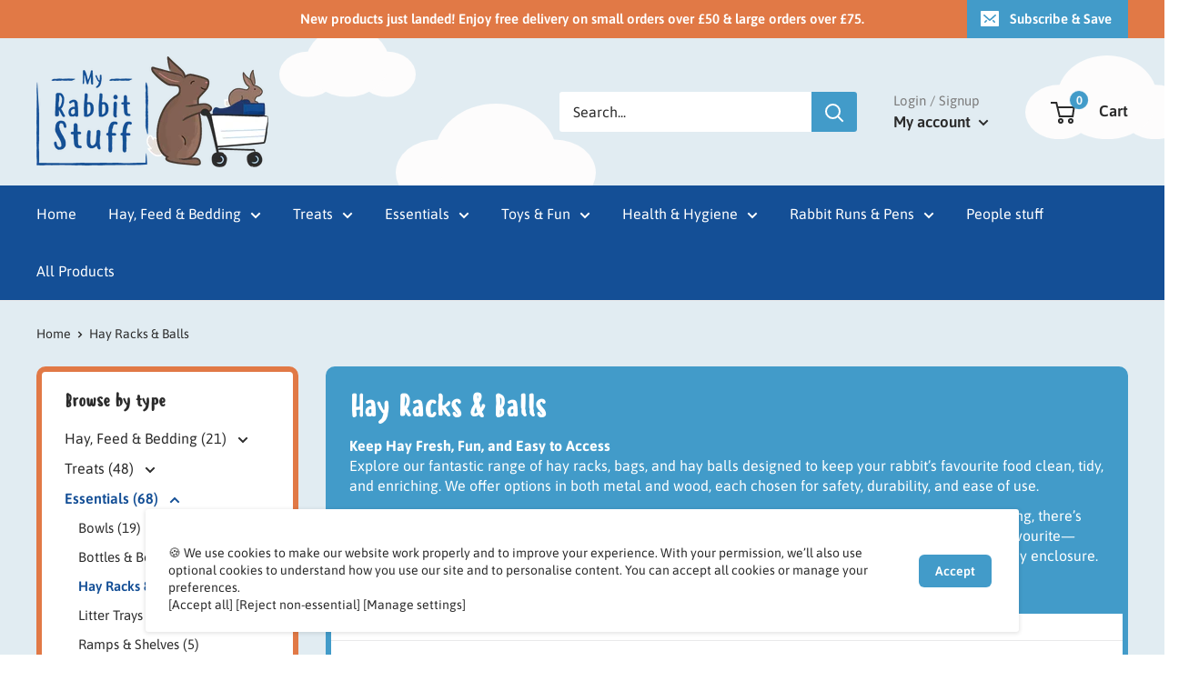

--- FILE ---
content_type: text/html; charset=utf-8
request_url: https://myrabbitstuff.co.uk/collections/hay-racks-feeders
body_size: 34552
content:
<!doctype html>

<html class="no-js" lang="en">
  <head>
    <meta charset="utf-8"> 
    <meta http-equiv="X-UA-Compatible" content="IE=edge,chrome=1">
    <meta name="viewport" content="width=device-width, initial-scale=1.0, height=device-height, minimum-scale=1.0, maximum-scale=1.0">
    <meta name="theme-color" content="#144F96"><title>Hay Racks &amp; Balls &ndash; My Rabbit Stuff
</title><meta name="description" content="Keep Hay Fresh, Fun, and Easy to AccessExplore our fantastic range of hay racks, bags, and hay balls designed to keep your rabbit’s favourite food clean, tidy, and enriching. We offer options in both metal and wood, each chosen for safety, durability, and ease of use. From simple hanging racks and practical hay bags to"><link rel="canonical" href="https://myrabbitstuff.co.uk/collections/hay-racks-feeders"><link rel="shortcut icon" href="//myrabbitstuff.co.uk/cdn/shop/files/mrs-favicon-1_48x48.png?v=1614296936" type="image/png"><link rel="preload" as="style" href="//myrabbitstuff.co.uk/cdn/shop/t/7/assets/theme.scss.css?v=51037214069959763021763410440">
    <link rel="preload" as="style" href="//myrabbitstuff.co.uk/cdn/shop/t/7/assets/digitalbeans.css.liquid?v=123594728867722349131723462104">

    <meta property="og:type" content="website">
  <meta property="og:title" content="Hay Racks &amp; Balls">
  <meta property="og:image" content="http://myrabbitstuff.co.uk/cdn/shop/products/82783hayrack_clip_1024x.jpg?v=1578179501">
  <meta property="og:image:secure_url" content="https://myrabbitstuff.co.uk/cdn/shop/products/82783hayrack_clip_1024x.jpg?v=1578179501"><meta property="og:description" content="Keep Hay Fresh, Fun, and Easy to AccessExplore our fantastic range of hay racks, bags, and hay balls designed to keep your rabbit’s favourite food clean, tidy, and enriching. We offer options in both metal and wood, each chosen for safety, durability, and ease of use. From simple hanging racks and practical hay bags to"><meta property="og:url" content="https://myrabbitstuff.co.uk/collections/hay-racks-feeders">
<meta property="og:site_name" content="My Rabbit Stuff"><meta name="twitter:card" content="summary"><meta name="twitter:title" content="Hay Racks & Balls">
  <meta name="twitter:description" content="Keep Hay Fresh, Fun, and Easy to AccessExplore our fantastic range of hay racks, bags, and hay balls designed to keep your rabbit’s favourite food clean, tidy, and enriching. We offer options in both metal and wood, each chosen for safety, durability, and ease of use.
From simple hanging racks and practical hay bags to engaging hay balls that encourage natural foraging, there’s something here for every setup. And don’t miss our beautiful free-standing hay manger—a customer favourite—perfect for giving your rabbits constant access to fresh hay while adding a stylish, functional touch to any enclosure.
Keep hay off the floor, reduce waste, and make mealtimes more fun with our carefully selected range.">
  <meta name="twitter:image" content="https://myrabbitstuff.co.uk/cdn/shop/products/82783hayrack_clip_600x600_crop_center.jpg?v=1578179501">
<link rel="preconnect" href="//fonts.shopifycdn.com">
    <link rel="dns-prefetch" href="//productreviews.shopifycdn.com">
    <link rel="dns-prefetch" href="//maps.googleapis.com">
    <link rel="dns-prefetch" href="//maps.gstatic.com">

    <script>window.performance && window.performance.mark && window.performance.mark('shopify.content_for_header.start');</script><meta name="google-site-verification" content="499wxHU6jmkkhqTZT3hRasatwyP1djzfWhSCFddrl6A">
<meta id="shopify-digital-wallet" name="shopify-digital-wallet" content="/17946935350/digital_wallets/dialog">
<meta name="shopify-checkout-api-token" content="408ef34b1bd16319122998897cb5491f">
<link rel="alternate" type="application/atom+xml" title="Feed" href="/collections/hay-racks-feeders.atom" />
<link rel="alternate" type="application/json+oembed" href="https://myrabbitstuff.co.uk/collections/hay-racks-feeders.oembed">
<script async="async" src="/checkouts/internal/preloads.js?locale=en-GB"></script>
<link rel="preconnect" href="https://shop.app" crossorigin="anonymous">
<script async="async" src="https://shop.app/checkouts/internal/preloads.js?locale=en-GB&shop_id=17946935350" crossorigin="anonymous"></script>
<script id="apple-pay-shop-capabilities" type="application/json">{"shopId":17946935350,"countryCode":"GB","currencyCode":"GBP","merchantCapabilities":["supports3DS"],"merchantId":"gid:\/\/shopify\/Shop\/17946935350","merchantName":"My Rabbit Stuff","requiredBillingContactFields":["postalAddress","email","phone"],"requiredShippingContactFields":["postalAddress","email","phone"],"shippingType":"shipping","supportedNetworks":["visa","maestro","masterCard","amex","discover","elo"],"total":{"type":"pending","label":"My Rabbit Stuff","amount":"1.00"},"shopifyPaymentsEnabled":true,"supportsSubscriptions":true}</script>
<script id="shopify-features" type="application/json">{"accessToken":"408ef34b1bd16319122998897cb5491f","betas":["rich-media-storefront-analytics"],"domain":"myrabbitstuff.co.uk","predictiveSearch":true,"shopId":17946935350,"locale":"en"}</script>
<script>var Shopify = Shopify || {};
Shopify.shop = "myrabbitstuff.myshopify.com";
Shopify.locale = "en";
Shopify.currency = {"active":"GBP","rate":"1.0"};
Shopify.country = "GB";
Shopify.theme = {"name":"my-rabbit-stuff 191219","id":80317677622,"schema_name":"MyRabbitStuff - Warehouse","schema_version":"1.6.5","theme_store_id":null,"role":"main"};
Shopify.theme.handle = "null";
Shopify.theme.style = {"id":null,"handle":null};
Shopify.cdnHost = "myrabbitstuff.co.uk/cdn";
Shopify.routes = Shopify.routes || {};
Shopify.routes.root = "/";</script>
<script type="module">!function(o){(o.Shopify=o.Shopify||{}).modules=!0}(window);</script>
<script>!function(o){function n(){var o=[];function n(){o.push(Array.prototype.slice.apply(arguments))}return n.q=o,n}var t=o.Shopify=o.Shopify||{};t.loadFeatures=n(),t.autoloadFeatures=n()}(window);</script>
<script>
  window.ShopifyPay = window.ShopifyPay || {};
  window.ShopifyPay.apiHost = "shop.app\/pay";
  window.ShopifyPay.redirectState = null;
</script>
<script id="shop-js-analytics" type="application/json">{"pageType":"collection"}</script>
<script defer="defer" async type="module" src="//myrabbitstuff.co.uk/cdn/shopifycloud/shop-js/modules/v2/client.init-shop-cart-sync_BApSsMSl.en.esm.js"></script>
<script defer="defer" async type="module" src="//myrabbitstuff.co.uk/cdn/shopifycloud/shop-js/modules/v2/chunk.common_CBoos6YZ.esm.js"></script>
<script type="module">
  await import("//myrabbitstuff.co.uk/cdn/shopifycloud/shop-js/modules/v2/client.init-shop-cart-sync_BApSsMSl.en.esm.js");
await import("//myrabbitstuff.co.uk/cdn/shopifycloud/shop-js/modules/v2/chunk.common_CBoos6YZ.esm.js");

  window.Shopify.SignInWithShop?.initShopCartSync?.({"fedCMEnabled":true,"windoidEnabled":true});

</script>
<script>
  window.Shopify = window.Shopify || {};
  if (!window.Shopify.featureAssets) window.Shopify.featureAssets = {};
  window.Shopify.featureAssets['shop-js'] = {"shop-cart-sync":["modules/v2/client.shop-cart-sync_DJczDl9f.en.esm.js","modules/v2/chunk.common_CBoos6YZ.esm.js"],"init-fed-cm":["modules/v2/client.init-fed-cm_BzwGC0Wi.en.esm.js","modules/v2/chunk.common_CBoos6YZ.esm.js"],"init-windoid":["modules/v2/client.init-windoid_BS26ThXS.en.esm.js","modules/v2/chunk.common_CBoos6YZ.esm.js"],"init-shop-email-lookup-coordinator":["modules/v2/client.init-shop-email-lookup-coordinator_DFwWcvrS.en.esm.js","modules/v2/chunk.common_CBoos6YZ.esm.js"],"shop-cash-offers":["modules/v2/client.shop-cash-offers_DthCPNIO.en.esm.js","modules/v2/chunk.common_CBoos6YZ.esm.js","modules/v2/chunk.modal_Bu1hFZFC.esm.js"],"shop-button":["modules/v2/client.shop-button_D_JX508o.en.esm.js","modules/v2/chunk.common_CBoos6YZ.esm.js"],"shop-toast-manager":["modules/v2/client.shop-toast-manager_tEhgP2F9.en.esm.js","modules/v2/chunk.common_CBoos6YZ.esm.js"],"avatar":["modules/v2/client.avatar_BTnouDA3.en.esm.js"],"pay-button":["modules/v2/client.pay-button_BuNmcIr_.en.esm.js","modules/v2/chunk.common_CBoos6YZ.esm.js"],"init-shop-cart-sync":["modules/v2/client.init-shop-cart-sync_BApSsMSl.en.esm.js","modules/v2/chunk.common_CBoos6YZ.esm.js"],"shop-login-button":["modules/v2/client.shop-login-button_DwLgFT0K.en.esm.js","modules/v2/chunk.common_CBoos6YZ.esm.js","modules/v2/chunk.modal_Bu1hFZFC.esm.js"],"init-customer-accounts-sign-up":["modules/v2/client.init-customer-accounts-sign-up_TlVCiykN.en.esm.js","modules/v2/client.shop-login-button_DwLgFT0K.en.esm.js","modules/v2/chunk.common_CBoos6YZ.esm.js","modules/v2/chunk.modal_Bu1hFZFC.esm.js"],"init-shop-for-new-customer-accounts":["modules/v2/client.init-shop-for-new-customer-accounts_DrjXSI53.en.esm.js","modules/v2/client.shop-login-button_DwLgFT0K.en.esm.js","modules/v2/chunk.common_CBoos6YZ.esm.js","modules/v2/chunk.modal_Bu1hFZFC.esm.js"],"init-customer-accounts":["modules/v2/client.init-customer-accounts_C0Oh2ljF.en.esm.js","modules/v2/client.shop-login-button_DwLgFT0K.en.esm.js","modules/v2/chunk.common_CBoos6YZ.esm.js","modules/v2/chunk.modal_Bu1hFZFC.esm.js"],"shop-follow-button":["modules/v2/client.shop-follow-button_C5D3XtBb.en.esm.js","modules/v2/chunk.common_CBoos6YZ.esm.js","modules/v2/chunk.modal_Bu1hFZFC.esm.js"],"checkout-modal":["modules/v2/client.checkout-modal_8TC_1FUY.en.esm.js","modules/v2/chunk.common_CBoos6YZ.esm.js","modules/v2/chunk.modal_Bu1hFZFC.esm.js"],"lead-capture":["modules/v2/client.lead-capture_D-pmUjp9.en.esm.js","modules/v2/chunk.common_CBoos6YZ.esm.js","modules/v2/chunk.modal_Bu1hFZFC.esm.js"],"shop-login":["modules/v2/client.shop-login_BmtnoEUo.en.esm.js","modules/v2/chunk.common_CBoos6YZ.esm.js","modules/v2/chunk.modal_Bu1hFZFC.esm.js"],"payment-terms":["modules/v2/client.payment-terms_BHOWV7U_.en.esm.js","modules/v2/chunk.common_CBoos6YZ.esm.js","modules/v2/chunk.modal_Bu1hFZFC.esm.js"]};
</script>
<script>(function() {
  var isLoaded = false;
  function asyncLoad() {
    if (isLoaded) return;
    isLoaded = true;
    var urls = ["https:\/\/chimpstatic.com\/mcjs-connected\/js\/users\/6b134ac088a1cc1e3651becef\/d6fcc7b6c1bf7a4407c07c3ce.js?shop=myrabbitstuff.myshopify.com"];
    for (var i = 0; i < urls.length; i++) {
      var s = document.createElement('script');
      s.type = 'text/javascript';
      s.async = true;
      s.src = urls[i];
      var x = document.getElementsByTagName('script')[0];
      x.parentNode.insertBefore(s, x);
    }
  };
  if(window.attachEvent) {
    window.attachEvent('onload', asyncLoad);
  } else {
    window.addEventListener('load', asyncLoad, false);
  }
})();</script>
<script id="__st">var __st={"a":17946935350,"offset":0,"reqid":"f32ea772-aa4b-4aea-9c2d-c4dcb2eef712-1768915661","pageurl":"myrabbitstuff.co.uk\/collections\/hay-racks-feeders","u":"3dd87b477bb3","p":"collection","rtyp":"collection","rid":156083257398};</script>
<script>window.ShopifyPaypalV4VisibilityTracking = true;</script>
<script id="captcha-bootstrap">!function(){'use strict';const t='contact',e='account',n='new_comment',o=[[t,t],['blogs',n],['comments',n],[t,'customer']],c=[[e,'customer_login'],[e,'guest_login'],[e,'recover_customer_password'],[e,'create_customer']],r=t=>t.map((([t,e])=>`form[action*='/${t}']:not([data-nocaptcha='true']) input[name='form_type'][value='${e}']`)).join(','),a=t=>()=>t?[...document.querySelectorAll(t)].map((t=>t.form)):[];function s(){const t=[...o],e=r(t);return a(e)}const i='password',u='form_key',d=['recaptcha-v3-token','g-recaptcha-response','h-captcha-response',i],f=()=>{try{return window.sessionStorage}catch{return}},m='__shopify_v',_=t=>t.elements[u];function p(t,e,n=!1){try{const o=window.sessionStorage,c=JSON.parse(o.getItem(e)),{data:r}=function(t){const{data:e,action:n}=t;return t[m]||n?{data:e,action:n}:{data:t,action:n}}(c);for(const[e,n]of Object.entries(r))t.elements[e]&&(t.elements[e].value=n);n&&o.removeItem(e)}catch(o){console.error('form repopulation failed',{error:o})}}const l='form_type',E='cptcha';function T(t){t.dataset[E]=!0}const w=window,h=w.document,L='Shopify',v='ce_forms',y='captcha';let A=!1;((t,e)=>{const n=(g='f06e6c50-85a8-45c8-87d0-21a2b65856fe',I='https://cdn.shopify.com/shopifycloud/storefront-forms-hcaptcha/ce_storefront_forms_captcha_hcaptcha.v1.5.2.iife.js',D={infoText:'Protected by hCaptcha',privacyText:'Privacy',termsText:'Terms'},(t,e,n)=>{const o=w[L][v],c=o.bindForm;if(c)return c(t,g,e,D).then(n);var r;o.q.push([[t,g,e,D],n]),r=I,A||(h.body.append(Object.assign(h.createElement('script'),{id:'captcha-provider',async:!0,src:r})),A=!0)});var g,I,D;w[L]=w[L]||{},w[L][v]=w[L][v]||{},w[L][v].q=[],w[L][y]=w[L][y]||{},w[L][y].protect=function(t,e){n(t,void 0,e),T(t)},Object.freeze(w[L][y]),function(t,e,n,w,h,L){const[v,y,A,g]=function(t,e,n){const i=e?o:[],u=t?c:[],d=[...i,...u],f=r(d),m=r(i),_=r(d.filter((([t,e])=>n.includes(e))));return[a(f),a(m),a(_),s()]}(w,h,L),I=t=>{const e=t.target;return e instanceof HTMLFormElement?e:e&&e.form},D=t=>v().includes(t);t.addEventListener('submit',(t=>{const e=I(t);if(!e)return;const n=D(e)&&!e.dataset.hcaptchaBound&&!e.dataset.recaptchaBound,o=_(e),c=g().includes(e)&&(!o||!o.value);(n||c)&&t.preventDefault(),c&&!n&&(function(t){try{if(!f())return;!function(t){const e=f();if(!e)return;const n=_(t);if(!n)return;const o=n.value;o&&e.removeItem(o)}(t);const e=Array.from(Array(32),(()=>Math.random().toString(36)[2])).join('');!function(t,e){_(t)||t.append(Object.assign(document.createElement('input'),{type:'hidden',name:u})),t.elements[u].value=e}(t,e),function(t,e){const n=f();if(!n)return;const o=[...t.querySelectorAll(`input[type='${i}']`)].map((({name:t})=>t)),c=[...d,...o],r={};for(const[a,s]of new FormData(t).entries())c.includes(a)||(r[a]=s);n.setItem(e,JSON.stringify({[m]:1,action:t.action,data:r}))}(t,e)}catch(e){console.error('failed to persist form',e)}}(e),e.submit())}));const S=(t,e)=>{t&&!t.dataset[E]&&(n(t,e.some((e=>e===t))),T(t))};for(const o of['focusin','change'])t.addEventListener(o,(t=>{const e=I(t);D(e)&&S(e,y())}));const B=e.get('form_key'),M=e.get(l),P=B&&M;t.addEventListener('DOMContentLoaded',(()=>{const t=y();if(P)for(const e of t)e.elements[l].value===M&&p(e,B);[...new Set([...A(),...v().filter((t=>'true'===t.dataset.shopifyCaptcha))])].forEach((e=>S(e,t)))}))}(h,new URLSearchParams(w.location.search),n,t,e,['guest_login'])})(!0,!0)}();</script>
<script integrity="sha256-4kQ18oKyAcykRKYeNunJcIwy7WH5gtpwJnB7kiuLZ1E=" data-source-attribution="shopify.loadfeatures" defer="defer" src="//myrabbitstuff.co.uk/cdn/shopifycloud/storefront/assets/storefront/load_feature-a0a9edcb.js" crossorigin="anonymous"></script>
<script crossorigin="anonymous" defer="defer" src="//myrabbitstuff.co.uk/cdn/shopifycloud/storefront/assets/shopify_pay/storefront-65b4c6d7.js?v=20250812"></script>
<script data-source-attribution="shopify.dynamic_checkout.dynamic.init">var Shopify=Shopify||{};Shopify.PaymentButton=Shopify.PaymentButton||{isStorefrontPortableWallets:!0,init:function(){window.Shopify.PaymentButton.init=function(){};var t=document.createElement("script");t.src="https://myrabbitstuff.co.uk/cdn/shopifycloud/portable-wallets/latest/portable-wallets.en.js",t.type="module",document.head.appendChild(t)}};
</script>
<script data-source-attribution="shopify.dynamic_checkout.buyer_consent">
  function portableWalletsHideBuyerConsent(e){var t=document.getElementById("shopify-buyer-consent"),n=document.getElementById("shopify-subscription-policy-button");t&&n&&(t.classList.add("hidden"),t.setAttribute("aria-hidden","true"),n.removeEventListener("click",e))}function portableWalletsShowBuyerConsent(e){var t=document.getElementById("shopify-buyer-consent"),n=document.getElementById("shopify-subscription-policy-button");t&&n&&(t.classList.remove("hidden"),t.removeAttribute("aria-hidden"),n.addEventListener("click",e))}window.Shopify?.PaymentButton&&(window.Shopify.PaymentButton.hideBuyerConsent=portableWalletsHideBuyerConsent,window.Shopify.PaymentButton.showBuyerConsent=portableWalletsShowBuyerConsent);
</script>
<script data-source-attribution="shopify.dynamic_checkout.cart.bootstrap">document.addEventListener("DOMContentLoaded",(function(){function t(){return document.querySelector("shopify-accelerated-checkout-cart, shopify-accelerated-checkout")}if(t())Shopify.PaymentButton.init();else{new MutationObserver((function(e,n){t()&&(Shopify.PaymentButton.init(),n.disconnect())})).observe(document.body,{childList:!0,subtree:!0})}}));
</script>
<link id="shopify-accelerated-checkout-styles" rel="stylesheet" media="screen" href="https://myrabbitstuff.co.uk/cdn/shopifycloud/portable-wallets/latest/accelerated-checkout-backwards-compat.css" crossorigin="anonymous">
<style id="shopify-accelerated-checkout-cart">
        #shopify-buyer-consent {
  margin-top: 1em;
  display: inline-block;
  width: 100%;
}

#shopify-buyer-consent.hidden {
  display: none;
}

#shopify-subscription-policy-button {
  background: none;
  border: none;
  padding: 0;
  text-decoration: underline;
  font-size: inherit;
  cursor: pointer;
}

#shopify-subscription-policy-button::before {
  box-shadow: none;
}

      </style>

<script>window.performance && window.performance.mark && window.performance.mark('shopify.content_for_header.end');</script>

    


  <script type="application/ld+json">
  {
    "@context": "http://schema.org",
    "@type": "BreadcrumbList",
  "itemListElement": [{
      "@type": "ListItem",
      "position": 1,
      "name": "Home",
      "item": "https://myrabbitstuff.co.uk"
    },{
          "@type": "ListItem",
          "position": 2,
          "name": "Hay Racks \u0026 Balls",
          "item": "https://myrabbitstuff.co.uk/collections/hay-racks-feeders"
        }]
  }
  </script>


    <script>
      // This allows to expose several variables to the global scope, to be used in scripts
      window.theme = {
        template: "collection",
        localeRootUrl: '',
        shopCurrency: "GBP",
        cartCount: 0,
        customerId: null,
        moneyFormat: "£{{amount}}",
        moneyWithCurrencyFormat: "£{{amount}} GBP",
        useNativeMultiCurrency: false,
        currencyConversionEnabled: false,
        currencyConversionMoneyFormat: "money_format",
        currencyConversionRoundAmounts: false,
        showDiscount: true,
        discountMode: "percentage",
        searchMode: "product,article,page",
        cartType: "drawer"
      };

      window.languages = {
        collectionOnSaleLabel: "Save {{savings}}",
        productFormUnavailable: "Unavailable",
        productFormAddToCart: "Add to cart",
        productFormSoldOut: "Sold out",
        shippingEstimatorNoResults: "No shipping could be found for your address.",
        shippingEstimatorOneResult: "There is one shipping rate for your address:",
        shippingEstimatorMultipleResults: "There are {{count}} shipping rates for your address:",
        shippingEstimatorErrors: "There are some errors:"
      };

      window.lazySizesConfig = {
        loadHidden: false,
        hFac: 0.8,
        expFactor: 3,
        customMedia: {
          '--phone': '(max-width: 640px)',
          '--tablet': '(min-width: 641px) and (max-width: 1023px)',
          '--lap': '(min-width: 1024px)'
        }
      };

      document.documentElement.className = document.documentElement.className.replace('no-js', 'js');
    </script>

    <script src="//myrabbitstuff.co.uk/cdn/shop/t/7/assets/lazysizes.min.js?v=38423348123636194381576763361" async></script>

    
<script src="//polyfill-fastly.net/v3/polyfill.min.js?unknown=polyfill&features=fetch,Element.prototype.closest,Element.prototype.matches,Element.prototype.remove,Element.prototype.classList,Array.prototype.includes,Array.prototype.fill,String.prototype.includes,String.prototype.padStart,Object.assign,CustomEvent,Intl,URL,DOMTokenList,IntersectionObserver,IntersectionObserverEntry" defer></script>
    <script src="//myrabbitstuff.co.uk/cdn/shop/t/7/assets/libs.min.js?v=120326832027027632181580822469" defer></script>
    <script src="//myrabbitstuff.co.uk/cdn/shop/t/7/assets/theme.min.js?v=39784513580163524061576763369" defer></script>
    <script src="//myrabbitstuff.co.uk/cdn/shop/t/7/assets/custom.js?v=9807101967398423001580822533" defer></script>

    <link rel="stylesheet" href="//myrabbitstuff.co.uk/cdn/shop/t/7/assets/theme.scss.css?v=51037214069959763021763410440">
    <link href="//myrabbitstuff.co.uk/cdn/shop/t/7/assets/digitalbeans.css?v=123594728867722349131723462105" rel="stylesheet" type="text/css" media="all" />
  <link href="https://monorail-edge.shopifysvc.com" rel="dns-prefetch">
<script>(function(){if ("sendBeacon" in navigator && "performance" in window) {try {var session_token_from_headers = performance.getEntriesByType('navigation')[0].serverTiming.find(x => x.name == '_s').description;} catch {var session_token_from_headers = undefined;}var session_cookie_matches = document.cookie.match(/_shopify_s=([^;]*)/);var session_token_from_cookie = session_cookie_matches && session_cookie_matches.length === 2 ? session_cookie_matches[1] : "";var session_token = session_token_from_headers || session_token_from_cookie || "";function handle_abandonment_event(e) {var entries = performance.getEntries().filter(function(entry) {return /monorail-edge.shopifysvc.com/.test(entry.name);});if (!window.abandonment_tracked && entries.length === 0) {window.abandonment_tracked = true;var currentMs = Date.now();var navigation_start = performance.timing.navigationStart;var payload = {shop_id: 17946935350,url: window.location.href,navigation_start,duration: currentMs - navigation_start,session_token,page_type: "collection"};window.navigator.sendBeacon("https://monorail-edge.shopifysvc.com/v1/produce", JSON.stringify({schema_id: "online_store_buyer_site_abandonment/1.1",payload: payload,metadata: {event_created_at_ms: currentMs,event_sent_at_ms: currentMs}}));}}window.addEventListener('pagehide', handle_abandonment_event);}}());</script>
<script id="web-pixels-manager-setup">(function e(e,d,r,n,o){if(void 0===o&&(o={}),!Boolean(null===(a=null===(i=window.Shopify)||void 0===i?void 0:i.analytics)||void 0===a?void 0:a.replayQueue)){var i,a;window.Shopify=window.Shopify||{};var t=window.Shopify;t.analytics=t.analytics||{};var s=t.analytics;s.replayQueue=[],s.publish=function(e,d,r){return s.replayQueue.push([e,d,r]),!0};try{self.performance.mark("wpm:start")}catch(e){}var l=function(){var e={modern:/Edge?\/(1{2}[4-9]|1[2-9]\d|[2-9]\d{2}|\d{4,})\.\d+(\.\d+|)|Firefox\/(1{2}[4-9]|1[2-9]\d|[2-9]\d{2}|\d{4,})\.\d+(\.\d+|)|Chrom(ium|e)\/(9{2}|\d{3,})\.\d+(\.\d+|)|(Maci|X1{2}).+ Version\/(15\.\d+|(1[6-9]|[2-9]\d|\d{3,})\.\d+)([,.]\d+|)( \(\w+\)|)( Mobile\/\w+|) Safari\/|Chrome.+OPR\/(9{2}|\d{3,})\.\d+\.\d+|(CPU[ +]OS|iPhone[ +]OS|CPU[ +]iPhone|CPU IPhone OS|CPU iPad OS)[ +]+(15[._]\d+|(1[6-9]|[2-9]\d|\d{3,})[._]\d+)([._]\d+|)|Android:?[ /-](13[3-9]|1[4-9]\d|[2-9]\d{2}|\d{4,})(\.\d+|)(\.\d+|)|Android.+Firefox\/(13[5-9]|1[4-9]\d|[2-9]\d{2}|\d{4,})\.\d+(\.\d+|)|Android.+Chrom(ium|e)\/(13[3-9]|1[4-9]\d|[2-9]\d{2}|\d{4,})\.\d+(\.\d+|)|SamsungBrowser\/([2-9]\d|\d{3,})\.\d+/,legacy:/Edge?\/(1[6-9]|[2-9]\d|\d{3,})\.\d+(\.\d+|)|Firefox\/(5[4-9]|[6-9]\d|\d{3,})\.\d+(\.\d+|)|Chrom(ium|e)\/(5[1-9]|[6-9]\d|\d{3,})\.\d+(\.\d+|)([\d.]+$|.*Safari\/(?![\d.]+ Edge\/[\d.]+$))|(Maci|X1{2}).+ Version\/(10\.\d+|(1[1-9]|[2-9]\d|\d{3,})\.\d+)([,.]\d+|)( \(\w+\)|)( Mobile\/\w+|) Safari\/|Chrome.+OPR\/(3[89]|[4-9]\d|\d{3,})\.\d+\.\d+|(CPU[ +]OS|iPhone[ +]OS|CPU[ +]iPhone|CPU IPhone OS|CPU iPad OS)[ +]+(10[._]\d+|(1[1-9]|[2-9]\d|\d{3,})[._]\d+)([._]\d+|)|Android:?[ /-](13[3-9]|1[4-9]\d|[2-9]\d{2}|\d{4,})(\.\d+|)(\.\d+|)|Mobile Safari.+OPR\/([89]\d|\d{3,})\.\d+\.\d+|Android.+Firefox\/(13[5-9]|1[4-9]\d|[2-9]\d{2}|\d{4,})\.\d+(\.\d+|)|Android.+Chrom(ium|e)\/(13[3-9]|1[4-9]\d|[2-9]\d{2}|\d{4,})\.\d+(\.\d+|)|Android.+(UC? ?Browser|UCWEB|U3)[ /]?(15\.([5-9]|\d{2,})|(1[6-9]|[2-9]\d|\d{3,})\.\d+)\.\d+|SamsungBrowser\/(5\.\d+|([6-9]|\d{2,})\.\d+)|Android.+MQ{2}Browser\/(14(\.(9|\d{2,})|)|(1[5-9]|[2-9]\d|\d{3,})(\.\d+|))(\.\d+|)|K[Aa][Ii]OS\/(3\.\d+|([4-9]|\d{2,})\.\d+)(\.\d+|)/},d=e.modern,r=e.legacy,n=navigator.userAgent;return n.match(d)?"modern":n.match(r)?"legacy":"unknown"}(),u="modern"===l?"modern":"legacy",c=(null!=n?n:{modern:"",legacy:""})[u],f=function(e){return[e.baseUrl,"/wpm","/b",e.hashVersion,"modern"===e.buildTarget?"m":"l",".js"].join("")}({baseUrl:d,hashVersion:r,buildTarget:u}),m=function(e){var d=e.version,r=e.bundleTarget,n=e.surface,o=e.pageUrl,i=e.monorailEndpoint;return{emit:function(e){var a=e.status,t=e.errorMsg,s=(new Date).getTime(),l=JSON.stringify({metadata:{event_sent_at_ms:s},events:[{schema_id:"web_pixels_manager_load/3.1",payload:{version:d,bundle_target:r,page_url:o,status:a,surface:n,error_msg:t},metadata:{event_created_at_ms:s}}]});if(!i)return console&&console.warn&&console.warn("[Web Pixels Manager] No Monorail endpoint provided, skipping logging."),!1;try{return self.navigator.sendBeacon.bind(self.navigator)(i,l)}catch(e){}var u=new XMLHttpRequest;try{return u.open("POST",i,!0),u.setRequestHeader("Content-Type","text/plain"),u.send(l),!0}catch(e){return console&&console.warn&&console.warn("[Web Pixels Manager] Got an unhandled error while logging to Monorail."),!1}}}}({version:r,bundleTarget:l,surface:e.surface,pageUrl:self.location.href,monorailEndpoint:e.monorailEndpoint});try{o.browserTarget=l,function(e){var d=e.src,r=e.async,n=void 0===r||r,o=e.onload,i=e.onerror,a=e.sri,t=e.scriptDataAttributes,s=void 0===t?{}:t,l=document.createElement("script"),u=document.querySelector("head"),c=document.querySelector("body");if(l.async=n,l.src=d,a&&(l.integrity=a,l.crossOrigin="anonymous"),s)for(var f in s)if(Object.prototype.hasOwnProperty.call(s,f))try{l.dataset[f]=s[f]}catch(e){}if(o&&l.addEventListener("load",o),i&&l.addEventListener("error",i),u)u.appendChild(l);else{if(!c)throw new Error("Did not find a head or body element to append the script");c.appendChild(l)}}({src:f,async:!0,onload:function(){if(!function(){var e,d;return Boolean(null===(d=null===(e=window.Shopify)||void 0===e?void 0:e.analytics)||void 0===d?void 0:d.initialized)}()){var d=window.webPixelsManager.init(e)||void 0;if(d){var r=window.Shopify.analytics;r.replayQueue.forEach((function(e){var r=e[0],n=e[1],o=e[2];d.publishCustomEvent(r,n,o)})),r.replayQueue=[],r.publish=d.publishCustomEvent,r.visitor=d.visitor,r.initialized=!0}}},onerror:function(){return m.emit({status:"failed",errorMsg:"".concat(f," has failed to load")})},sri:function(e){var d=/^sha384-[A-Za-z0-9+/=]+$/;return"string"==typeof e&&d.test(e)}(c)?c:"",scriptDataAttributes:o}),m.emit({status:"loading"})}catch(e){m.emit({status:"failed",errorMsg:(null==e?void 0:e.message)||"Unknown error"})}}})({shopId: 17946935350,storefrontBaseUrl: "https://myrabbitstuff.co.uk",extensionsBaseUrl: "https://extensions.shopifycdn.com/cdn/shopifycloud/web-pixels-manager",monorailEndpoint: "https://monorail-edge.shopifysvc.com/unstable/produce_batch",surface: "storefront-renderer",enabledBetaFlags: ["2dca8a86"],webPixelsConfigList: [{"id":"911835518","configuration":"{\"config\":\"{\\\"pixel_id\\\":\\\"GT-WRDQ6XZ\\\",\\\"target_country\\\":\\\"GB\\\",\\\"gtag_events\\\":[{\\\"type\\\":\\\"purchase\\\",\\\"action_label\\\":\\\"MC-7H7QE8YYFM\\\"},{\\\"type\\\":\\\"page_view\\\",\\\"action_label\\\":\\\"MC-7H7QE8YYFM\\\"},{\\\"type\\\":\\\"view_item\\\",\\\"action_label\\\":\\\"MC-7H7QE8YYFM\\\"}],\\\"enable_monitoring_mode\\\":false}\"}","eventPayloadVersion":"v1","runtimeContext":"OPEN","scriptVersion":"b2a88bafab3e21179ed38636efcd8a93","type":"APP","apiClientId":1780363,"privacyPurposes":[],"dataSharingAdjustments":{"protectedCustomerApprovalScopes":["read_customer_address","read_customer_email","read_customer_name","read_customer_personal_data","read_customer_phone"]}},{"id":"shopify-app-pixel","configuration":"{}","eventPayloadVersion":"v1","runtimeContext":"STRICT","scriptVersion":"0450","apiClientId":"shopify-pixel","type":"APP","privacyPurposes":["ANALYTICS","MARKETING"]},{"id":"shopify-custom-pixel","eventPayloadVersion":"v1","runtimeContext":"LAX","scriptVersion":"0450","apiClientId":"shopify-pixel","type":"CUSTOM","privacyPurposes":["ANALYTICS","MARKETING"]}],isMerchantRequest: false,initData: {"shop":{"name":"My Rabbit Stuff","paymentSettings":{"currencyCode":"GBP"},"myshopifyDomain":"myrabbitstuff.myshopify.com","countryCode":"GB","storefrontUrl":"https:\/\/myrabbitstuff.co.uk"},"customer":null,"cart":null,"checkout":null,"productVariants":[],"purchasingCompany":null},},"https://myrabbitstuff.co.uk/cdn","fcfee988w5aeb613cpc8e4bc33m6693e112",{"modern":"","legacy":""},{"shopId":"17946935350","storefrontBaseUrl":"https:\/\/myrabbitstuff.co.uk","extensionBaseUrl":"https:\/\/extensions.shopifycdn.com\/cdn\/shopifycloud\/web-pixels-manager","surface":"storefront-renderer","enabledBetaFlags":"[\"2dca8a86\"]","isMerchantRequest":"false","hashVersion":"fcfee988w5aeb613cpc8e4bc33m6693e112","publish":"custom","events":"[[\"page_viewed\",{}],[\"collection_viewed\",{\"collection\":{\"id\":\"156083257398\",\"title\":\"Hay Racks \u0026 Balls\",\"productVariants\":[{\"price\":{\"amount\":3.5,\"currencyCode\":\"GBP\"},\"product\":{\"title\":\"Hay Rack- clip on\",\"vendor\":\"Kerbl\",\"id\":\"4270276739126\",\"untranslatedTitle\":\"Hay Rack- clip on\",\"url\":\"\/products\/hay-rack-value\",\"type\":\"hay rack\"},\"id\":\"30978063433782\",\"image\":{\"src\":\"\/\/myrabbitstuff.co.uk\/cdn\/shop\/products\/82783hayrack_clip.jpg?v=1578179501\"},\"sku\":\"\",\"title\":\"Default Title\",\"untranslatedTitle\":\"Default Title\"},{\"price\":{\"amount\":4.0,\"currencyCode\":\"GBP\"},\"product\":{\"title\":\"Metal Hay Rack- Large\",\"vendor\":\"Trixie\",\"id\":\"4270283259958\",\"untranslatedTitle\":\"Metal Hay Rack- Large\",\"url\":\"\/products\/metal-hay-rack-large\",\"type\":\"hay rack\"},\"id\":\"30988506202166\",\"image\":{\"src\":\"\/\/myrabbitstuff.co.uk\/cdn\/shop\/products\/180378_PHO_PRO_CLIP_60902-1.jpg?v=1571944832\"},\"sku\":\"\",\"title\":\"Default Title\",\"untranslatedTitle\":\"Default Title\"},{\"price\":{\"amount\":2.95,\"currencyCode\":\"GBP\"},\"product\":{\"title\":\"Hay Manger- screw on\",\"vendor\":\"Kerbl\",\"id\":\"4309300969526\",\"untranslatedTitle\":\"Hay Manger- screw on\",\"url\":\"\/products\/hay-manger-screw-on\",\"type\":\"hay rack\"},\"id\":\"30982774980662\",\"image\":{\"src\":\"\/\/myrabbitstuff.co.uk\/cdn\/shop\/products\/74110hayrack.jpg?v=1571899629\"},\"sku\":\"\",\"title\":\"large\",\"untranslatedTitle\":\"large\"},{\"price\":{\"amount\":12.0,\"currencyCode\":\"GBP\"},\"product\":{\"title\":\"Sit on Large Wooden Hay rack\",\"vendor\":\"Kerbl\",\"id\":\"4270278213686\",\"untranslatedTitle\":\"Sit on Large Wooden Hay rack\",\"url\":\"\/products\/sit-on-large-wooden-hay-rack\",\"type\":\"hay rack\"},\"id\":\"30868425211958\",\"image\":{\"src\":\"\/\/myrabbitstuff.co.uk\/cdn\/shop\/products\/84405plain_wood.jpg?v=1571867654\"},\"sku\":\"\",\"title\":\"Default Title\",\"untranslatedTitle\":\"Default Title\"},{\"price\":{\"amount\":4.0,\"currencyCode\":\"GBP\"},\"product\":{\"title\":\"Metal Hay Rack With Lid -Clip On-three Sizes\",\"vendor\":\"Trixie\",\"id\":\"6887768162358\",\"untranslatedTitle\":\"Metal Hay Rack With Lid -Clip On-three Sizes\",\"url\":\"\/products\/metal-hay-rack-with-lid-clip-on-two-sizes\",\"type\":\"hay rack\"},\"id\":\"40513351843894\",\"image\":{\"src\":\"\/\/myrabbitstuff.co.uk\/cdn\/shop\/products\/hayracklidmed.jpg?v=1667308544\"},\"sku\":\"\",\"title\":\"medium\",\"untranslatedTitle\":\"medium\"},{\"price\":{\"amount\":17.5,\"currencyCode\":\"GBP\"},\"product\":{\"title\":\"Extra Large sit on  Wooden Hay Rack, with bark Top.\",\"vendor\":\"Kerbl\",\"id\":\"4270277492790\",\"untranslatedTitle\":\"Extra Large sit on  Wooden Hay Rack, with bark Top.\",\"url\":\"\/products\/sit-on-extra-large-wooden-hay-rack-with-bark-top\",\"type\":\"hay rack\"},\"id\":\"30868424261686\",\"image\":{\"src\":\"\/\/myrabbitstuff.co.uk\/cdn\/shop\/products\/82895xlsiton.jpg?v=1571867357\"},\"sku\":\"\",\"title\":\"Default Title\",\"untranslatedTitle\":\"Default Title\"},{\"price\":{\"amount\":5.75,\"currencyCode\":\"GBP\"},\"product\":{\"title\":\"Metal Hanging Food\/Hay Ball-Large\",\"vendor\":\"Trixie\",\"id\":\"4270283194422\",\"untranslatedTitle\":\"Metal Hanging Food\/Hay Ball-Large\",\"url\":\"\/products\/metal-hanging-foodhay-ball-large\",\"type\":\"hay rack\"},\"id\":\"30868438745142\",\"image\":{\"src\":\"\/\/myrabbitstuff.co.uk\/cdn\/shop\/products\/180370_PHO_PRO_CLIP_6105-2_1.jpg?v=1571240467\"},\"sku\":\"\",\"title\":\"Default Title\",\"untranslatedTitle\":\"Default Title\"},{\"price\":{\"amount\":5.0,\"currencyCode\":\"GBP\"},\"product\":{\"title\":\"Metal Hay Manger- screw on-with lid\",\"vendor\":\"Trixie\",\"id\":\"4270281293878\",\"untranslatedTitle\":\"Metal Hay Manger- screw on-with lid\",\"url\":\"\/products\/metal-hay-manger-screw-on-medium\",\"type\":\"hay rack\"},\"id\":\"30868434714678\",\"image\":{\"src\":\"\/\/myrabbitstuff.co.uk\/cdn\/shop\/products\/screwblack-3jpg.jpg?v=1668107079\"},\"sku\":\"\",\"title\":\"Default Title\",\"untranslatedTitle\":\"Default Title\"},{\"price\":{\"amount\":32.0,\"currencyCode\":\"GBP\"},\"product\":{\"title\":\"Free standing hay manger\",\"vendor\":\"Kerbl\",\"id\":\"4270276313142\",\"untranslatedTitle\":\"Free standing hay manger\",\"url\":\"\/products\/free-standing-hay-manger\",\"type\":\"hay rack\"},\"id\":\"30868420198454\",\"image\":{\"src\":\"\/\/myrabbitstuff.co.uk\/cdn\/shop\/products\/82888_hayrack.jpg?v=1571240245\"},\"sku\":\"\",\"title\":\"Default Title\",\"untranslatedTitle\":\"Default Title\"},{\"price\":{\"amount\":3.25,\"currencyCode\":\"GBP\"},\"product\":{\"title\":\"Hay Ball  8cm Metal\",\"vendor\":\"Kerbl\",\"id\":\"4309314699318\",\"untranslatedTitle\":\"Hay Ball  8cm Metal\",\"url\":\"\/products\/hay-ball-8cm-metal\",\"type\":\"hay rack\"},\"id\":\"30982818824246\",\"image\":{\"src\":\"\/\/myrabbitstuff.co.uk\/cdn\/shop\/products\/84523hayball.jpg?v=1571900001\"},\"sku\":\"\",\"title\":\"Default Title\",\"untranslatedTitle\":\"Default Title\"},{\"price\":{\"amount\":8.0,\"currencyCode\":\"GBP\"},\"product\":{\"title\":\"Metal Hanging Food\/Hay Ball- extra Large\",\"vendor\":\"Trixie\",\"id\":\"7551089016886\",\"untranslatedTitle\":\"Metal Hanging Food\/Hay Ball- extra Large\",\"url\":\"\/products\/metal-hanging-food-hay-ball-large-copy\",\"type\":\"hay rack\"},\"id\":\"42746917748790\",\"image\":{\"src\":\"\/\/myrabbitstuff.co.uk\/cdn\/shop\/files\/ex_large_ball.jpg?v=1718218555\"},\"sku\":null,\"title\":\"Default Title\",\"untranslatedTitle\":\"Default Title\"},{\"price\":{\"amount\":12.0,\"currencyCode\":\"GBP\"},\"product\":{\"title\":\"Hay Manger Wooden Roll\",\"vendor\":\"Kerbl\",\"id\":\"7320965677110\",\"untranslatedTitle\":\"Hay Manger Wooden Roll\",\"url\":\"\/products\/hay-manger-wooden-roll\",\"type\":\"hay rack\"},\"id\":\"42228061765686\",\"image\":{\"src\":\"\/\/myrabbitstuff.co.uk\/cdn\/shop\/files\/155984.jpg?v=1712327842\"},\"sku\":\"\",\"title\":\"Default Title\",\"untranslatedTitle\":\"Default Title\"},{\"price\":{\"amount\":4.5,\"currencyCode\":\"GBP\"},\"product\":{\"title\":\"Keep tidy hanging hay feeder bag-2 hole\",\"vendor\":\"My Rabbit Stuff\",\"id\":\"15313007772030\",\"untranslatedTitle\":\"Keep tidy hanging hay feeder bag-2 hole\",\"url\":\"\/products\/keep-tidy-hanging-hay-feeder-bag\",\"type\":\"hay rack\"},\"id\":\"55495640351102\",\"image\":{\"src\":\"\/\/myrabbitstuff.co.uk\/cdn\/shop\/files\/haybagfeeder2hole1.jpg?v=1745415924\"},\"sku\":\"\",\"title\":\"Green\",\"untranslatedTitle\":\"Green\"},{\"price\":{\"amount\":3.0,\"currencyCode\":\"GBP\"},\"product\":{\"title\":\"Wooden snack roll\",\"vendor\":\"Trixie\",\"id\":\"14920628437374\",\"untranslatedTitle\":\"Wooden snack roll\",\"url\":\"\/products\/wooden-snack-roll\",\"type\":\"hay rack\"},\"id\":\"54993047552382\",\"image\":{\"src\":\"\/\/myrabbitstuff.co.uk\/cdn\/shop\/files\/PHO_PRO_CLIP_62822-2__SALL__AWK__V1.jpg?v=1739393688\"},\"sku\":\"\",\"title\":\"Default Title\",\"untranslatedTitle\":\"Default Title\"},{\"price\":{\"amount\":4.25,\"currencyCode\":\"GBP\"},\"product\":{\"title\":\"wooden clip on hay feeder\/rack\",\"vendor\":\"Classic\",\"id\":\"14818662482302\",\"untranslatedTitle\":\"wooden clip on hay feeder\/rack\",\"url\":\"\/products\/wooden-clip-on-hay-feeder-rack\",\"type\":\"hay rack\"},\"id\":\"51897973604734\",\"image\":{\"src\":\"\/\/myrabbitstuff.co.uk\/cdn\/shop\/files\/woodhayrack1.jpg?v=1731241177\"},\"sku\":\"\",\"title\":\"Default Title\",\"untranslatedTitle\":\"Default Title\"},{\"price\":{\"amount\":5.5,\"currencyCode\":\"GBP\"},\"product\":{\"title\":\"Keep tidy hanging hay feeder bag - 3 hole\",\"vendor\":\"My Rabbit Stuff\",\"id\":\"15337537339774\",\"untranslatedTitle\":\"Keep tidy hanging hay feeder bag - 3 hole\",\"url\":\"\/products\/keep-tidy-hanging-hay-feeder-bag-copy\",\"type\":\"hay rack\"},\"id\":\"55495667024254\",\"image\":{\"src\":\"\/\/myrabbitstuff.co.uk\/cdn\/shop\/files\/3_hole_feeder_black.jpg?v=1745415924\"},\"sku\":null,\"title\":\"Black\",\"untranslatedTitle\":\"Black\"}]}}]]"});</script><script>
  window.ShopifyAnalytics = window.ShopifyAnalytics || {};
  window.ShopifyAnalytics.meta = window.ShopifyAnalytics.meta || {};
  window.ShopifyAnalytics.meta.currency = 'GBP';
  var meta = {"products":[{"id":4270276739126,"gid":"gid:\/\/shopify\/Product\/4270276739126","vendor":"Kerbl","type":"hay rack","handle":"hay-rack-value","variants":[{"id":30978063433782,"price":350,"name":"Hay Rack- clip on","public_title":null,"sku":""}],"remote":false},{"id":4270283259958,"gid":"gid:\/\/shopify\/Product\/4270283259958","vendor":"Trixie","type":"hay rack","handle":"metal-hay-rack-large","variants":[{"id":30988506202166,"price":400,"name":"Metal Hay Rack- Large","public_title":null,"sku":""}],"remote":false},{"id":4309300969526,"gid":"gid:\/\/shopify\/Product\/4309300969526","vendor":"Kerbl","type":"hay rack","handle":"hay-manger-screw-on","variants":[{"id":30982774980662,"price":295,"name":"Hay Manger- screw on - large","public_title":"large","sku":""},{"id":30982775013430,"price":385,"name":"Hay Manger- screw on - extra large","public_title":"extra large","sku":""}],"remote":false},{"id":4270278213686,"gid":"gid:\/\/shopify\/Product\/4270278213686","vendor":"Kerbl","type":"hay rack","handle":"sit-on-large-wooden-hay-rack","variants":[{"id":30868425211958,"price":1200,"name":"Sit on Large Wooden Hay rack","public_title":null,"sku":""}],"remote":false},{"id":6887768162358,"gid":"gid:\/\/shopify\/Product\/6887768162358","vendor":"Trixie","type":"hay rack","handle":"metal-hay-rack-with-lid-clip-on-two-sizes","variants":[{"id":40513351843894,"price":400,"name":"Metal Hay Rack With Lid -Clip On-three Sizes - medium","public_title":"medium","sku":""},{"id":40513351876662,"price":500,"name":"Metal Hay Rack With Lid -Clip On-three Sizes - large","public_title":"large","sku":""},{"id":42746910441526,"price":600,"name":"Metal Hay Rack With Lid -Clip On-three Sizes - Extra Large","public_title":"Extra Large","sku":""}],"remote":false},{"id":4270277492790,"gid":"gid:\/\/shopify\/Product\/4270277492790","vendor":"Kerbl","type":"hay rack","handle":"sit-on-extra-large-wooden-hay-rack-with-bark-top","variants":[{"id":30868424261686,"price":1750,"name":"Extra Large sit on  Wooden Hay Rack, with bark Top.","public_title":null,"sku":""}],"remote":false},{"id":4270283194422,"gid":"gid:\/\/shopify\/Product\/4270283194422","vendor":"Trixie","type":"hay rack","handle":"metal-hanging-foodhay-ball-large","variants":[{"id":30868438745142,"price":575,"name":"Metal Hanging Food\/Hay Ball-Large","public_title":null,"sku":""}],"remote":false},{"id":4270281293878,"gid":"gid:\/\/shopify\/Product\/4270281293878","vendor":"Trixie","type":"hay rack","handle":"metal-hay-manger-screw-on-medium","variants":[{"id":30868434714678,"price":500,"name":"Metal Hay Manger- screw on-with lid","public_title":null,"sku":""}],"remote":false},{"id":4270276313142,"gid":"gid:\/\/shopify\/Product\/4270276313142","vendor":"Kerbl","type":"hay rack","handle":"free-standing-hay-manger","variants":[{"id":30868420198454,"price":3200,"name":"Free standing hay manger","public_title":null,"sku":""}],"remote":false},{"id":4309314699318,"gid":"gid:\/\/shopify\/Product\/4309314699318","vendor":"Kerbl","type":"hay rack","handle":"hay-ball-8cm-metal","variants":[{"id":30982818824246,"price":325,"name":"Hay Ball  8cm Metal","public_title":null,"sku":""}],"remote":false},{"id":7551089016886,"gid":"gid:\/\/shopify\/Product\/7551089016886","vendor":"Trixie","type":"hay rack","handle":"metal-hanging-food-hay-ball-large-copy","variants":[{"id":42746917748790,"price":800,"name":"Metal Hanging Food\/Hay Ball- extra Large","public_title":null,"sku":null}],"remote":false},{"id":7320965677110,"gid":"gid:\/\/shopify\/Product\/7320965677110","vendor":"Kerbl","type":"hay rack","handle":"hay-manger-wooden-roll","variants":[{"id":42228061765686,"price":1200,"name":"Hay Manger Wooden Roll","public_title":null,"sku":""}],"remote":false},{"id":15313007772030,"gid":"gid:\/\/shopify\/Product\/15313007772030","vendor":"My Rabbit Stuff","type":"hay rack","handle":"keep-tidy-hanging-hay-feeder-bag","variants":[{"id":55495640351102,"price":450,"name":"Keep tidy hanging hay feeder bag-2 hole - Green","public_title":"Green","sku":""},{"id":55495640383870,"price":450,"name":"Keep tidy hanging hay feeder bag-2 hole - White","public_title":"White","sku":""},{"id":55495640416638,"price":450,"name":"Keep tidy hanging hay feeder bag-2 hole - Black","public_title":"Black","sku":""}],"remote":false},{"id":14920628437374,"gid":"gid:\/\/shopify\/Product\/14920628437374","vendor":"Trixie","type":"hay rack","handle":"wooden-snack-roll","variants":[{"id":54993047552382,"price":300,"name":"Wooden snack roll","public_title":null,"sku":""}],"remote":false},{"id":14818662482302,"gid":"gid:\/\/shopify\/Product\/14818662482302","vendor":"Classic","type":"hay rack","handle":"wooden-clip-on-hay-feeder-rack","variants":[{"id":51897973604734,"price":425,"name":"wooden clip on hay feeder\/rack","public_title":null,"sku":""}],"remote":false},{"id":15337537339774,"gid":"gid:\/\/shopify\/Product\/15337537339774","vendor":"My Rabbit Stuff","type":"hay rack","handle":"keep-tidy-hanging-hay-feeder-bag-copy","variants":[{"id":55495667024254,"price":550,"name":"Keep tidy hanging hay feeder bag - 3 hole - Black","public_title":"Black","sku":null},{"id":55495688421758,"price":550,"name":"Keep tidy hanging hay feeder bag - 3 hole - Orange","public_title":"Orange","sku":null}],"remote":false}],"page":{"pageType":"collection","resourceType":"collection","resourceId":156083257398,"requestId":"f32ea772-aa4b-4aea-9c2d-c4dcb2eef712-1768915661"}};
  for (var attr in meta) {
    window.ShopifyAnalytics.meta[attr] = meta[attr];
  }
</script>
<script class="analytics">
  (function () {
    var customDocumentWrite = function(content) {
      var jquery = null;

      if (window.jQuery) {
        jquery = window.jQuery;
      } else if (window.Checkout && window.Checkout.$) {
        jquery = window.Checkout.$;
      }

      if (jquery) {
        jquery('body').append(content);
      }
    };

    var hasLoggedConversion = function(token) {
      if (token) {
        return document.cookie.indexOf('loggedConversion=' + token) !== -1;
      }
      return false;
    }

    var setCookieIfConversion = function(token) {
      if (token) {
        var twoMonthsFromNow = new Date(Date.now());
        twoMonthsFromNow.setMonth(twoMonthsFromNow.getMonth() + 2);

        document.cookie = 'loggedConversion=' + token + '; expires=' + twoMonthsFromNow;
      }
    }

    var trekkie = window.ShopifyAnalytics.lib = window.trekkie = window.trekkie || [];
    if (trekkie.integrations) {
      return;
    }
    trekkie.methods = [
      'identify',
      'page',
      'ready',
      'track',
      'trackForm',
      'trackLink'
    ];
    trekkie.factory = function(method) {
      return function() {
        var args = Array.prototype.slice.call(arguments);
        args.unshift(method);
        trekkie.push(args);
        return trekkie;
      };
    };
    for (var i = 0; i < trekkie.methods.length; i++) {
      var key = trekkie.methods[i];
      trekkie[key] = trekkie.factory(key);
    }
    trekkie.load = function(config) {
      trekkie.config = config || {};
      trekkie.config.initialDocumentCookie = document.cookie;
      var first = document.getElementsByTagName('script')[0];
      var script = document.createElement('script');
      script.type = 'text/javascript';
      script.onerror = function(e) {
        var scriptFallback = document.createElement('script');
        scriptFallback.type = 'text/javascript';
        scriptFallback.onerror = function(error) {
                var Monorail = {
      produce: function produce(monorailDomain, schemaId, payload) {
        var currentMs = new Date().getTime();
        var event = {
          schema_id: schemaId,
          payload: payload,
          metadata: {
            event_created_at_ms: currentMs,
            event_sent_at_ms: currentMs
          }
        };
        return Monorail.sendRequest("https://" + monorailDomain + "/v1/produce", JSON.stringify(event));
      },
      sendRequest: function sendRequest(endpointUrl, payload) {
        // Try the sendBeacon API
        if (window && window.navigator && typeof window.navigator.sendBeacon === 'function' && typeof window.Blob === 'function' && !Monorail.isIos12()) {
          var blobData = new window.Blob([payload], {
            type: 'text/plain'
          });

          if (window.navigator.sendBeacon(endpointUrl, blobData)) {
            return true;
          } // sendBeacon was not successful

        } // XHR beacon

        var xhr = new XMLHttpRequest();

        try {
          xhr.open('POST', endpointUrl);
          xhr.setRequestHeader('Content-Type', 'text/plain');
          xhr.send(payload);
        } catch (e) {
          console.log(e);
        }

        return false;
      },
      isIos12: function isIos12() {
        return window.navigator.userAgent.lastIndexOf('iPhone; CPU iPhone OS 12_') !== -1 || window.navigator.userAgent.lastIndexOf('iPad; CPU OS 12_') !== -1;
      }
    };
    Monorail.produce('monorail-edge.shopifysvc.com',
      'trekkie_storefront_load_errors/1.1',
      {shop_id: 17946935350,
      theme_id: 80317677622,
      app_name: "storefront",
      context_url: window.location.href,
      source_url: "//myrabbitstuff.co.uk/cdn/s/trekkie.storefront.cd680fe47e6c39ca5d5df5f0a32d569bc48c0f27.min.js"});

        };
        scriptFallback.async = true;
        scriptFallback.src = '//myrabbitstuff.co.uk/cdn/s/trekkie.storefront.cd680fe47e6c39ca5d5df5f0a32d569bc48c0f27.min.js';
        first.parentNode.insertBefore(scriptFallback, first);
      };
      script.async = true;
      script.src = '//myrabbitstuff.co.uk/cdn/s/trekkie.storefront.cd680fe47e6c39ca5d5df5f0a32d569bc48c0f27.min.js';
      first.parentNode.insertBefore(script, first);
    };
    trekkie.load(
      {"Trekkie":{"appName":"storefront","development":false,"defaultAttributes":{"shopId":17946935350,"isMerchantRequest":null,"themeId":80317677622,"themeCityHash":"11742818936119585948","contentLanguage":"en","currency":"GBP","eventMetadataId":"19fbf621-9410-479b-9884-ddac6e1f98db"},"isServerSideCookieWritingEnabled":true,"monorailRegion":"shop_domain","enabledBetaFlags":["65f19447"]},"Session Attribution":{},"S2S":{"facebookCapiEnabled":false,"source":"trekkie-storefront-renderer","apiClientId":580111}}
    );

    var loaded = false;
    trekkie.ready(function() {
      if (loaded) return;
      loaded = true;

      window.ShopifyAnalytics.lib = window.trekkie;

      var originalDocumentWrite = document.write;
      document.write = customDocumentWrite;
      try { window.ShopifyAnalytics.merchantGoogleAnalytics.call(this); } catch(error) {};
      document.write = originalDocumentWrite;

      window.ShopifyAnalytics.lib.page(null,{"pageType":"collection","resourceType":"collection","resourceId":156083257398,"requestId":"f32ea772-aa4b-4aea-9c2d-c4dcb2eef712-1768915661","shopifyEmitted":true});

      var match = window.location.pathname.match(/checkouts\/(.+)\/(thank_you|post_purchase)/)
      var token = match? match[1]: undefined;
      if (!hasLoggedConversion(token)) {
        setCookieIfConversion(token);
        window.ShopifyAnalytics.lib.track("Viewed Product Category",{"currency":"GBP","category":"Collection: hay-racks-feeders","collectionName":"hay-racks-feeders","collectionId":156083257398,"nonInteraction":true},undefined,undefined,{"shopifyEmitted":true});
      }
    });


        var eventsListenerScript = document.createElement('script');
        eventsListenerScript.async = true;
        eventsListenerScript.src = "//myrabbitstuff.co.uk/cdn/shopifycloud/storefront/assets/shop_events_listener-3da45d37.js";
        document.getElementsByTagName('head')[0].appendChild(eventsListenerScript);

})();</script>
<script
  defer
  src="https://myrabbitstuff.co.uk/cdn/shopifycloud/perf-kit/shopify-perf-kit-3.0.4.min.js"
  data-application="storefront-renderer"
  data-shop-id="17946935350"
  data-render-region="gcp-us-east1"
  data-page-type="collection"
  data-theme-instance-id="80317677622"
  data-theme-name="MyRabbitStuff - Warehouse"
  data-theme-version="1.6.5"
  data-monorail-region="shop_domain"
  data-resource-timing-sampling-rate="10"
  data-shs="true"
  data-shs-beacon="true"
  data-shs-export-with-fetch="true"
  data-shs-logs-sample-rate="1"
  data-shs-beacon-endpoint="https://myrabbitstuff.co.uk/api/collect"
></script>
</head>

  <body class="warehouse--v1  template-collection">
    <span class="loading-bar"></span>

    <div id="shopify-section-announcement-bar" class="shopify-section"><section data-section-id="announcement-bar" data-section-type="announcement-bar" data-section-settings='{
    "showNewsletter": true
  }'><div id="announcement-bar-newsletter" class="announcement-bar__newsletter hidden-phone" aria-hidden="true">
        <div class="container">
          <div class="announcement-bar__close-container">
            <button class="announcement-bar__close" data-action="toggle-newsletter"><svg class="icon icon--close" viewBox="0 0 19 19" role="presentation">
      <path d="M9.1923882 8.39339828l7.7781745-7.7781746 1.4142136 1.41421357-7.7781746 7.77817459 7.7781746 7.77817456L16.9705627 19l-7.7781745-7.7781746L1.41421356 19 0 17.5857864l7.7781746-7.77817456L0 2.02943725 1.41421356.61522369 9.1923882 8.39339828z" fill="currentColor" fill-rule="evenodd"></path>
    </svg></button>
          </div>
        </div>

        <div class="container container--extra-narrow">
          <div class="announcement-bar__newsletter-inner"><h2 class="heading h1">Offers...</h2><div class="rte">
                <p>Be the first to know about special offers & new products!</p>
              </div><div class="newsletter"><form method="post" action="/contact#newsletter-announcement-bar" id="newsletter-announcement-bar" accept-charset="UTF-8" class="form newsletter__form"><input type="hidden" name="form_type" value="customer" /><input type="hidden" name="utf8" value="✓" /><input type="hidden" name="contact[tags]" value="newsletter">
                  <input type="hidden" name="contact[context]" value="announcement-bar">

                  <div class="form__input-row">
                    <div class="form__input-wrapper form__input-wrapper--labelled">
                      <input type="email" id="announcement[contact][email]" name="contact[email]" class="form__field form__field--text" autofocus required>
                      <label for="announcement[contact][email]" class="form__floating-label">Your email</label>
                    </div>

                    <button type="submit" class="form__submit button button--primary">Subscribe</button>
                  </div></form></div>
          </div>
        </div>
      </div><div class="announcement-bar">
      <div class="container">
        <div class="announcement-bar__inner"><a href="https://myrabbitstuff.co.uk/collections/new-arrivals" class="announcement-bar__content announcement-bar__content--center">New products just landed! Enjoy free delivery on small orders over £50 &amp; large orders over £75.</a><button type="button" class="announcement-bar__button hidden-phone" data-action="toggle-newsletter" aria-expanded="false" aria-controls="announcement-bar-newsletter"><svg class="icon icon--newsletter" viewBox="0 0 20 17" role="presentation">
      <path d="M19.1666667 0H.83333333C.37333333 0 0 .37995 0 .85v15.3c0 .47005.37333333.85.83333333.85H19.1666667c.46 0 .8333333-.37995.8333333-.85V.85c0-.47005-.3733333-.85-.8333333-.85zM7.20975004 10.8719018L5.3023283 12.7794369c-.14877889.1487878-.34409888.2235631-.53941886.2235631-.19531999 0-.39063998-.0747753-.53941887-.2235631-.29832076-.2983385-.29832076-.7805633 0-1.0789018L6.1309123 9.793l1.07883774 1.0789018zm8.56950946 1.9075351c-.1487789.1487878-.3440989.2235631-.5394189.2235631-.19532 0-.39064-.0747753-.5394189-.2235631L12.793 10.8719018 13.8718377 9.793l1.9074218 1.9075351c.2983207.2983385.2983207.7805633 0 1.0789018zm.9639048-7.45186267l-6.1248086 5.44429317c-.1706197.1516625-.3946127.2278826-.6186057.2278826-.223993 0-.447986-.0762201-.61860567-.2278826l-6.1248086-5.44429317c-.34211431-.30410267-.34211431-.79564457 0-1.09974723.34211431-.30410267.89509703-.30410267 1.23721134 0L9.99975 9.1222466l5.5062029-4.8944196c.3421143-.30410267.8950971-.30410267 1.2372114 0 .3421143.30410266.3421143.79564456 0 1.09974723z" fill="currentColor"></path>
    </svg>Subscribe &amp; Save</button></div>
      </div>
    </div>
  </section>

  <style>
    .announcement-bar {
      background: #E17946;
      color: #ffffff;
    }
  </style>

  <script>document.documentElement.style.setProperty('--announcement-bar-button-width', document.querySelector('.announcement-bar__button').clientWidth + 'px');document.documentElement.style.setProperty('--announcement-bar-height', document.getElementById('shopify-section-announcement-bar').clientHeight + 'px');
  </script></div>
<div id="shopify-section-popups" class="shopify-section"><div data-section-id="popups" data-section-type="popups"></div>

</div>
<div id="shopify-section-header" class="shopify-section"><section data-section-id="header" data-section-type="header" data-section-settings='{
  "navigationLayout": "inline",
  "desktopOpenTrigger": "hover",
  "useStickyHeader": true
}'  data-stickyheader="true">
  <header class="header header--inline " role="banner">
    <div class="clouds"></div>
    <div class="container">
      <div class="header__inner"><div class="header__mobile-nav hidden-lap-and-up">
            <button class="header__mobile-nav-toggle icon-state touch-area" data-action="toggle-menu" aria-expanded="false" aria-haspopup="true" aria-controls="mobile-menu" aria-label="Open menu">
              <span class="icon-state__primary"><svg class="icon icon--hamburger-mobile" viewBox="0 0 20 16" role="presentation">
      <path d="M0 14h20v2H0v-2zM0 0h20v2H0V0zm0 7h20v2H0V7z" fill="currentColor" fill-rule="evenodd"></path>
    </svg></span>
              <span class="icon-state__secondary"><svg class="icon icon--close" viewBox="0 0 19 19" role="presentation">
      <path d="M9.1923882 8.39339828l7.7781745-7.7781746 1.4142136 1.41421357-7.7781746 7.77817459 7.7781746 7.77817456L16.9705627 19l-7.7781745-7.7781746L1.41421356 19 0 17.5857864l7.7781746-7.77817456L0 2.02943725 1.41421356.61522369 9.1923882 8.39339828z" fill="currentColor" fill-rule="evenodd"></path>
    </svg></span>
            </button><div id="mobile-menu" class="mobile-menu" aria-hidden="true"><svg class="icon icon--nav-triangle-borderless" viewBox="0 0 20 9" role="presentation">
      <path d="M.47108938 9c.2694725-.26871321.57077721-.56867841.90388257-.89986354C3.12384116 6.36134886 5.74788116 3.76338565 9.2467995.30653888c.4145057-.4095171 1.0844277-.40860098 1.4977971.00205122L19.4935156 9H.47108938z" fill="#ffffff"></path>
    </svg><div class="mobile-menu__inner">
    <div class="mobile-menu__panel">
      <div class="mobile-menu__section">
        <ul class="mobile-menu__nav" role="menu"><li class="mobile-menu__nav-item"><a href="/" class="mobile-menu__nav-link" role="menuitem">Home</a></li><li class="mobile-menu__nav-item"><button class="mobile-menu__nav-link" role="menuitem" aria-haspopup="true" aria-expanded="false" aria-controls="mobile-panel-1" data-action="open-panel">Hay, Feed & Bedding<svg class="icon icon--arrow-right" viewBox="0 0 8 12" role="presentation">
      <path stroke="currentColor" stroke-width="2" d="M2 2l4 4-4 4" fill="none" stroke-linecap="square"></path>
    </svg></button></li><li class="mobile-menu__nav-item"><button class="mobile-menu__nav-link" role="menuitem" aria-haspopup="true" aria-expanded="false" aria-controls="mobile-panel-2" data-action="open-panel">Treats<svg class="icon icon--arrow-right" viewBox="0 0 8 12" role="presentation">
      <path stroke="currentColor" stroke-width="2" d="M2 2l4 4-4 4" fill="none" stroke-linecap="square"></path>
    </svg></button></li><li class="mobile-menu__nav-item"><button class="mobile-menu__nav-link" role="menuitem" aria-haspopup="true" aria-expanded="false" aria-controls="mobile-panel-3" data-action="open-panel">Essentials<svg class="icon icon--arrow-right" viewBox="0 0 8 12" role="presentation">
      <path stroke="currentColor" stroke-width="2" d="M2 2l4 4-4 4" fill="none" stroke-linecap="square"></path>
    </svg></button></li><li class="mobile-menu__nav-item"><button class="mobile-menu__nav-link" role="menuitem" aria-haspopup="true" aria-expanded="false" aria-controls="mobile-panel-4" data-action="open-panel">Toys & Fun<svg class="icon icon--arrow-right" viewBox="0 0 8 12" role="presentation">
      <path stroke="currentColor" stroke-width="2" d="M2 2l4 4-4 4" fill="none" stroke-linecap="square"></path>
    </svg></button></li><li class="mobile-menu__nav-item"><button class="mobile-menu__nav-link" role="menuitem" aria-haspopup="true" aria-expanded="false" aria-controls="mobile-panel-5" data-action="open-panel">Health & Hygiene<svg class="icon icon--arrow-right" viewBox="0 0 8 12" role="presentation">
      <path stroke="currentColor" stroke-width="2" d="M2 2l4 4-4 4" fill="none" stroke-linecap="square"></path>
    </svg></button></li><li class="mobile-menu__nav-item"><button class="mobile-menu__nav-link" role="menuitem" aria-haspopup="true" aria-expanded="false" aria-controls="mobile-panel-6" data-action="open-panel">Rabbit Runs & Pens<svg class="icon icon--arrow-right" viewBox="0 0 8 12" role="presentation">
      <path stroke="currentColor" stroke-width="2" d="M2 2l4 4-4 4" fill="none" stroke-linecap="square"></path>
    </svg></button></li><li class="mobile-menu__nav-item"><a href="/collections/people-stuff" class="mobile-menu__nav-link" role="menuitem">People stuff</a></li><li class="mobile-menu__nav-item"><a href="/collections/all" class="mobile-menu__nav-link" role="menuitem">All Products</a></li></ul>
      </div><div class="mobile-menu__section mobile-menu__section--loose">
          <p class="mobile-menu__section-title heading h5">Need help?</p><div class="mobile-menu__help-wrapper"><svg class="icon icon--bi-email" viewBox="0 0 22 22" role="presentation">
      <g fill="none" fill-rule="evenodd">
        <path stroke="#144F96" d="M.916667 10.08333367l3.66666667-2.65833334v4.65849997zm20.1666667 0L17.416667 7.42500033v4.65849997z"></path>
        <path stroke="#2b2b2b" stroke-width="2" d="M4.58333367 7.42500033L.916667 10.08333367V21.0833337h20.1666667V10.08333367L17.416667 7.42500033"></path>
        <path stroke="#2b2b2b" stroke-width="2" d="M4.58333367 12.1000003V.916667H17.416667v11.1833333m-16.5-2.01666663L21.0833337 21.0833337m0-11.00000003L11.0000003 15.5833337"></path>
        <path d="M8.25000033 5.50000033h5.49999997M8.25000033 9.166667h5.49999997" stroke="#144F96" stroke-width="2" stroke-linecap="square"></path>
      </g>
    </svg><a href="mailto:myrabbitstuffuk@gmail.com">myrabbitstuffuk@gmail.com</a>
            </div></div><div class="mobile-menu__section mobile-menu__section--loose">
          <p class="mobile-menu__section-title heading h5">Follow Us</p><ul class="social-media__item-list social-media__item-list--stack list--unstyled">
    <li class="social-media__item social-media__item--facebook">
      <a href="https://www.facebook.com/My-Rabbit-Stuff-106258317552076" target="_blank" rel="noopener" aria-label="Follow us on Facebook"><svg class="icon icon--facebook" viewBox="0 0 30 30">
      <path d="M15 30C6.71572875 30 0 23.2842712 0 15 0 6.71572875 6.71572875 0 15 0c8.2842712 0 15 6.71572875 15 15 0 8.2842712-6.7157288 15-15 15zm3.2142857-17.1429611h-2.1428678v-2.1425646c0-.5852979.8203285-1.07160109 1.0714928-1.07160109h1.071375v-2.1428925h-2.1428678c-2.3564786 0-3.2142536 1.98610393-3.2142536 3.21449359v2.1425646h-1.0714822l.0032143 2.1528011 1.0682679-.0099086v7.499969h3.2142536v-7.499969h2.1428678v-2.1428925z" fill="currentColor" fill-rule="evenodd"></path>
    </svg>Facebook</a>
    </li>

    

  </ul></div></div><div id="mobile-panel-1" class="mobile-menu__panel is-nested">
          <div class="mobile-menu__section is-sticky">
            <button class="mobile-menu__back-button" data-action="close-panel"><svg class="icon icon--arrow-left" viewBox="0 0 8 12" role="presentation">
      <path stroke="currentColor" stroke-width="2" d="M6 10L2 6l4-4" fill="none" stroke-linecap="square"></path>
    </svg> Back</button>
          </div>

          <div class="mobile-menu__section"><ul class="mobile-menu__nav" role="menu">
                <li class="mobile-menu__nav-item">
                  <a href="/collections/hay-feed-bedding" class="mobile-menu__nav-link text--strong">Hay, Feed & Bedding</a>
                </li><li class="mobile-menu__nav-item"><a href="/collections/meadow-timothy-hay-and-grass" class="mobile-menu__nav-link" role="menuitem">Meadow & Timothy Hay and Grass</a></li><li class="mobile-menu__nav-item"><a href="/collections/rabbit-feed" class="mobile-menu__nav-link" role="menuitem">Rabbit Feed</a></li><li class="mobile-menu__nav-item"><a href="/collections/shavings-straw-other-bedding" class="mobile-menu__nav-link" role="menuitem">Shavings, Straw & Other Bedding</a></li></ul></div>
        </div><div id="mobile-panel-2" class="mobile-menu__panel is-nested">
          <div class="mobile-menu__section is-sticky">
            <button class="mobile-menu__back-button" data-action="close-panel"><svg class="icon icon--arrow-left" viewBox="0 0 8 12" role="presentation">
      <path stroke="currentColor" stroke-width="2" d="M6 10L2 6l4-4" fill="none" stroke-linecap="square"></path>
    </svg> Back</button>
          </div>

          <div class="mobile-menu__section"><ul class="mobile-menu__nav" role="menu">
                <li class="mobile-menu__nav-item">
                  <a href="/collections/treats" class="mobile-menu__nav-link text--strong">Treats</a>
                </li><li class="mobile-menu__nav-item"><a href="/collections/natural-forage-gnaws" class="mobile-menu__nav-link" role="menuitem">Natural Forage & Gnaws</a></li><li class="mobile-menu__nav-item"><a href="/collections/treats-from-rosewood" class="mobile-menu__nav-link" role="menuitem">Treats from Rosewood</a></li><li class="mobile-menu__nav-item"><a href="/collections/treats" class="mobile-menu__nav-link" role="menuitem">Other treats</a></li></ul></div>
        </div><div id="mobile-panel-3" class="mobile-menu__panel is-nested">
          <div class="mobile-menu__section is-sticky">
            <button class="mobile-menu__back-button" data-action="close-panel"><svg class="icon icon--arrow-left" viewBox="0 0 8 12" role="presentation">
      <path stroke="currentColor" stroke-width="2" d="M6 10L2 6l4-4" fill="none" stroke-linecap="square"></path>
    </svg> Back</button>
          </div>

          <div class="mobile-menu__section"><ul class="mobile-menu__nav" role="menu">
                <li class="mobile-menu__nav-item">
                  <a href="/collections/essentials" class="mobile-menu__nav-link text--strong">Essentials</a>
                </li><li class="mobile-menu__nav-item"><a href="/collections/bowls" class="mobile-menu__nav-link" role="menuitem">Bowls</a></li><li class="mobile-menu__nav-item"><a href="/collections/bottles-bottle-accessories" class="mobile-menu__nav-link" role="menuitem">Bottles & Bottle Accessories</a></li><li class="mobile-menu__nav-item"><a href="/collections/hay-racks-feeders" class="mobile-menu__nav-link" role="menuitem">Hay Racks & Feeders</a></li><li class="mobile-menu__nav-item"><a href="/collections/litter-trays" class="mobile-menu__nav-link" role="menuitem">Litter Trays</a></li><li class="mobile-menu__nav-item"><a href="/collections/ramps-shelves" class="mobile-menu__nav-link" role="menuitem">Ramps & Shelves</a></li><li class="mobile-menu__nav-item"><a href="/collections/transport-blankets" class="mobile-menu__nav-link" role="menuitem">Transport & Harness</a></li><li class="mobile-menu__nav-item"><a href="/collections/miscellaneous" class="mobile-menu__nav-link" role="menuitem">Miscellaneous</a></li></ul></div>
        </div><div id="mobile-panel-4" class="mobile-menu__panel is-nested">
          <div class="mobile-menu__section is-sticky">
            <button class="mobile-menu__back-button" data-action="close-panel"><svg class="icon icon--arrow-left" viewBox="0 0 8 12" role="presentation">
      <path stroke="currentColor" stroke-width="2" d="M6 10L2 6l4-4" fill="none" stroke-linecap="square"></path>
    </svg> Back</button>
          </div>

          <div class="mobile-menu__section"><ul class="mobile-menu__nav" role="menu">
                <li class="mobile-menu__nav-item">
                  <a href="/collections/toys-fun" class="mobile-menu__nav-link text--strong">Toys & Fun</a>
                </li><li class="mobile-menu__nav-item"><a href="/collections/natural-tunnels" class="mobile-menu__nav-link" role="menuitem">Natural Tunnels</a></li><li class="mobile-menu__nav-item"><a href="/collections/natural-toys" class="mobile-menu__nav-link" role="menuitem">Natural Toys</a></li><li class="mobile-menu__nav-item"><a href="/collections/wooden-toys" class="mobile-menu__nav-link" role="menuitem">Wooden Toys</a></li><li class="mobile-menu__nav-item"><a href="/collections/wooden-homes" class="mobile-menu__nav-link" role="menuitem">Wooden Homes</a></li><li class="mobile-menu__nav-item"><a href="/collections/natural-homes" class="mobile-menu__nav-link" role="menuitem">Natural Homes</a></li><li class="mobile-menu__nav-item"><a href="/collections/tunnels-tents" class="mobile-menu__nav-link" role="menuitem">Tunnels & Tents</a></li><li class="mobile-menu__nav-item"><a href="/collections/lap-beds-snuggles" class="mobile-menu__nav-link" role="menuitem">Lap Beds & Snuggles</a></li><li class="mobile-menu__nav-item"><a href="/collections/plastic-toys-games" class="mobile-menu__nav-link" role="menuitem">Plastic Toys & Games</a></li></ul></div>
        </div><div id="mobile-panel-5" class="mobile-menu__panel is-nested">
          <div class="mobile-menu__section is-sticky">
            <button class="mobile-menu__back-button" data-action="close-panel"><svg class="icon icon--arrow-left" viewBox="0 0 8 12" role="presentation">
      <path stroke="currentColor" stroke-width="2" d="M6 10L2 6l4-4" fill="none" stroke-linecap="square"></path>
    </svg> Back</button>
          </div>

          <div class="mobile-menu__section"><ul class="mobile-menu__nav" role="menu">
                <li class="mobile-menu__nav-item">
                  <a href="/collections/health-hygiene" class="mobile-menu__nav-link text--strong">Health & Hygiene</a>
                </li><li class="mobile-menu__nav-item"><a href="/collections/grooming" class="mobile-menu__nav-link" role="menuitem">Grooming</a></li><li class="mobile-menu__nav-item"><a href="/collections/treatments" class="mobile-menu__nav-link" role="menuitem">Treatment</a></li><li class="mobile-menu__nav-item"><a href="/collections/cleaning-aids" class="mobile-menu__nav-link" role="menuitem">Cleaning Aids</a></li><li class="mobile-menu__nav-item"><a href="/collections/litter-trays" class="mobile-menu__nav-link" role="menuitem">Litter Trays</a></li></ul></div>
        </div><div id="mobile-panel-6" class="mobile-menu__panel is-nested">
          <div class="mobile-menu__section is-sticky">
            <button class="mobile-menu__back-button" data-action="close-panel"><svg class="icon icon--arrow-left" viewBox="0 0 8 12" role="presentation">
      <path stroke="currentColor" stroke-width="2" d="M6 10L2 6l4-4" fill="none" stroke-linecap="square"></path>
    </svg> Back</button>
          </div>

          <div class="mobile-menu__section"><ul class="mobile-menu__nav" role="menu">
                <li class="mobile-menu__nav-item">
                  <a href="/collections/rabbit-runs-pens" class="mobile-menu__nav-link text--strong">Rabbit Runs & Pens</a>
                </li><li class="mobile-menu__nav-item"><a href="/collections/metal-runs" class="mobile-menu__nav-link" role="menuitem">Metal Runs</a></li><li class="mobile-menu__nav-item"><a href="/collections/play-pens" class="mobile-menu__nav-link" role="menuitem">Play Pens</a></li><li class="mobile-menu__nav-item"><a href="/collections/outside-houses" class="mobile-menu__nav-link" role="menuitem">Outside Houses</a></li></ul></div>
        </div></div>
</div></div><div class="header__logo"><a href="/" class="header__logo-link"><img class="header__logo-image"
                   src="//myrabbitstuff.co.uk/cdn/shop/files/mrs-logo-1_255x.png?v=1614296936"
                   srcset="//myrabbitstuff.co.uk/cdn/shop/files/mrs-logo-1_255x.png?v=1614296936 1x, //myrabbitstuff.co.uk/cdn/shop/files/mrs-logo-1_255x@2x.png?v=1614296936 2x"
                   alt="My Rabbit Stuff"></a></div><div class="header__search-bar-wrapper ">
          <form action="/search" method="get" role="search" class="search-bar"><div class="search-bar__top-wrapper">
              <div class="search-bar__top">
                <input type="hidden" name="type" value="product">

                <div class="search-bar__input-wrapper">
                  <input class="search-bar__input" type="text" name="q" autocomplete="off" autocorrect="off" aria-label="Search..." placeholder="Search...">
                  <button type="button" class="search-bar__input-clear hidden-lap-and-up" data-action="clear-input"><svg class="icon icon--close" viewBox="0 0 19 19" role="presentation">
      <path d="M9.1923882 8.39339828l7.7781745-7.7781746 1.4142136 1.41421357-7.7781746 7.77817459 7.7781746 7.77817456L16.9705627 19l-7.7781745-7.7781746L1.41421356 19 0 17.5857864l7.7781746-7.77817456L0 2.02943725 1.41421356.61522369 9.1923882 8.39339828z" fill="currentColor" fill-rule="evenodd"></path>
    </svg></button>
                </div><button type="submit" class="search-bar__submit" aria-label="Search"><svg class="icon icon--search" viewBox="0 0 21 21" role="presentation">
      <g stroke-width="2" stroke="currentColor" fill="none" fill-rule="evenodd">
        <path d="M19 19l-5-5" stroke-linecap="square"></path>
        <circle cx="8.5" cy="8.5" r="7.5"></circle>
      </g>
    </svg><svg class="icon icon--search-loader" viewBox="0 0 64 64" role="presentation">
      <path opacity=".4" d="M23.8589104 1.05290547C40.92335108-3.43614731 58.45816642 6.79494359 62.94709453 23.8589104c4.48905278 17.06444068-5.74156424 34.59913135-22.80600493 39.08818413S5.54195825 57.2055303 1.05290547 40.1410896C-3.43602265 23.0771228 6.7944697 5.54195825 23.8589104 1.05290547zM38.6146353 57.1445143c13.8647142-3.64731754 22.17719655-17.89443541 18.529879-31.75914961-3.64743965-13.86517841-17.8944354-22.17719655-31.7591496-18.529879S3.20804604 24.7494569 6.8554857 38.6146353c3.64731753 13.8647142 17.8944354 22.17719655 31.7591496 18.529879z"></path>
      <path d="M1.05290547 40.1410896l5.80258022-1.5264543c3.64731754 13.8647142 17.89443541 22.17719655 31.75914961 18.529879l1.5264543 5.80258023C23.07664892 67.43614731 5.54195825 57.2055303 1.05290547 40.1410896z"></path>
    </svg></button>
              </div>

              <button type="button" class="search-bar__close-button hidden-tablet-and-up" data-action="unfix-search">
                <span class="search-bar__close-text">Close</span>
              </button>
            </div>

            <div class="search-bar__inner">
              <div class="search-bar__inner-animation">
                <div class="search-bar__results" aria-hidden="true">
                  <div class="skeleton-container"><div class="search-bar__result-item search-bar__result-item--skeleton">
                        <div class="search-bar__image-container">
                          <div class="aspect-ratio aspect-ratio--square">
                            <div class="skeleton-image"></div>
                          </div>
                        </div>

                        <div class="search-bar__item-info">
                          <div class="skeleton-paragraph">
                            <div class="skeleton-text"></div>
                            <div class="skeleton-text"></div>
                          </div>
                        </div>
                      </div><div class="search-bar__result-item search-bar__result-item--skeleton">
                        <div class="search-bar__image-container">
                          <div class="aspect-ratio aspect-ratio--square">
                            <div class="skeleton-image"></div>
                          </div>
                        </div>

                        <div class="search-bar__item-info">
                          <div class="skeleton-paragraph">
                            <div class="skeleton-text"></div>
                            <div class="skeleton-text"></div>
                          </div>
                        </div>
                      </div><div class="search-bar__result-item search-bar__result-item--skeleton">
                        <div class="search-bar__image-container">
                          <div class="aspect-ratio aspect-ratio--square">
                            <div class="skeleton-image"></div>
                          </div>
                        </div>

                        <div class="search-bar__item-info">
                          <div class="skeleton-paragraph">
                            <div class="skeleton-text"></div>
                            <div class="skeleton-text"></div>
                          </div>
                        </div>
                      </div></div>

                  <div class="search-bar__results-inner"></div>
                </div></div>
            </div>
          </form>
        </div><div class="header__action-list"><div class="header__action-item hidden-tablet-and-up">
              <a class="header__action-item-link" href="/search" data-action="toggle-search" aria-expanded="false" aria-label="Open search"><svg class="icon icon--search" viewBox="0 0 21 21" role="presentation">
      <g stroke-width="2" stroke="currentColor" fill="none" fill-rule="evenodd">
        <path d="M19 19l-5-5" stroke-linecap="square"></path>
        <circle cx="8.5" cy="8.5" r="7.5"></circle>
      </g>
    </svg></a>
            </div><div class="header__action-item header__action-item--account"><span class="header__action-item-title hidden-pocket hidden-lap">Login / Signup</span><div class="header__action-item-content">
                <a href="/account/login" class="header__action-item-link header__account-icon icon-state hidden-desk" aria-label="My account" aria-controls="account-popover" aria-expanded="false" data-action="toggle-popover" >
                  <span class="icon-state__primary"><svg class="icon icon--account" viewBox="0 0 20 22" role="presentation">
      <path d="M10 13c2.82 0 5.33.64 6.98 1.2A3 3 0 0 1 19 17.02V21H1v-3.97a3 3 0 0 1 2.03-2.84A22.35 22.35 0 0 1 10 13zm0 0c-2.76 0-5-3.24-5-6V6a5 5 0 0 1 10 0v1c0 2.76-2.24 6-5 6z" stroke="currentColor" stroke-width="2" fill="none"></path>
    </svg></span>
                  <span class="icon-state__secondary"><svg class="icon icon--close" viewBox="0 0 19 19" role="presentation">
      <path d="M9.1923882 8.39339828l7.7781745-7.7781746 1.4142136 1.41421357-7.7781746 7.77817459 7.7781746 7.77817456L16.9705627 19l-7.7781745-7.7781746L1.41421356 19 0 17.5857864l7.7781746-7.77817456L0 2.02943725 1.41421356.61522369 9.1923882 8.39339828z" fill="currentColor" fill-rule="evenodd"></path>
    </svg></span>
                </a>

                <a href="/account/login" class="header__action-item-link hidden-pocket hidden-lap" aria-controls="account-popover" aria-expanded="false" data-action="toggle-popover">My account <svg class="icon icon--arrow-bottom" viewBox="0 0 12 8" role="presentation">
      <path stroke="currentColor" stroke-width="2" d="M10 2L6 6 2 2" fill="none" stroke-linecap="square"></path>
    </svg></a>

                <div id="account-popover" class="popover popover--large popover--unlogged" aria-hidden="true"><svg class="icon icon--nav-triangle-borderless" viewBox="0 0 20 9" role="presentation">
      <path d="M.47108938 9c.2694725-.26871321.57077721-.56867841.90388257-.89986354C3.12384116 6.36134886 5.74788116 3.76338565 9.2467995.30653888c.4145057-.4095171 1.0844277-.40860098 1.4977971.00205122L19.4935156 9H.47108938z" fill="#ffffff"></path>
    </svg><div class="popover__panel-list"><div id="header-login-panel" class="popover__panel popover__panel--default is-selected">
                        <div class="popover__inner"><form method="post" action="/account/login" id="header_customer_login" accept-charset="UTF-8" data-login-with-shop-sign-in="true" name="login" class="form"><input type="hidden" name="form_type" value="customer_login" /><input type="hidden" name="utf8" value="✓" /><header class="popover__header">
                              <h2 class="popover__title heading h2">Login to my account</h2>
                              <p class="popover__legend">Enter your e-mail and password:</p>
                            </header>

                            <div class="form__input-wrapper form__input-wrapper--labelled">
                              <input type="email" id="login-customer[email]" class="form__field form__field--text" name="customer[email]" required="required">
                              <label for="login-customer[email]" class="form__floating-label">Email</label>
                            </div>

                            <div class="form__input-wrapper form__input-wrapper--labelled">
                              <input type="password" id="login-customer[password]" class="form__field form__field--text" name="customer[password]" required="required" autocomplete="current-password">
                              <label for="login-customer[password]" class="form__floating-label">Password</label>
                            </div>

                            <button type="submit" class="form__submit button button--primary button--full">Login</button></form><div class="popover__secondary-action">
                            <p>New customer? <button data-action="show-popover-panel" aria-controls="header-register-panel" class="link link--accented">Create your account</button></p>
                            <p>Lost password? <button data-action="show-popover-panel" aria-controls="header-recover-panel" class="link link--accented">Recover password</button></p>
                          </div>
                        </div>
                      </div><div id="header-recover-panel" class="popover__panel popover__panel--sliding">
                        <div class="popover__inner"><form method="post" action="/account/recover" accept-charset="UTF-8" name="recover" class="form"><input type="hidden" name="form_type" value="recover_customer_password" /><input type="hidden" name="utf8" value="✓" /><header class="popover__header">
                              <h2 class="popover__title heading h2">Recover password</h2>
                              <p class="popover__legend">Enter your email:</p>
                            </header>

                            <div class="form__input-wrapper form__input-wrapper--labelled">
                              <input type="email" id="recover-customer[recover_email]" class="form__field form__field--text" name="email" required="required">
                              <label for="recover-customer[recover_email]" class="form__floating-label">Email</label>
                            </div>

                            <button type="submit" class="form__submit button button--primary button--full">Recover</button></form><div class="popover__secondary-action">
                            <p>Remembered your password? <button data-action="show-popover-panel" aria-controls="header-login-panel" class="link link--accented">Back to login</button></p>
                          </div>
                        </div>
                      </div><div id="header-register-panel" class="popover__panel popover__panel--sliding">
                        <div class="popover__inner"><form method="post" action="/account" id="create_customer" accept-charset="UTF-8" data-login-with-shop-sign-up="true" name="create" class="form"><input type="hidden" name="form_type" value="create_customer" /><input type="hidden" name="utf8" value="✓" /><header class="popover__header">
                              <h2 class="popover__title heading h2">Create my account</h2>
                              <p class="popover__legend">Please fill in the information below:</p>
                            </header>

                            <div class="form__input-wrapper form__input-wrapper--labelled">
                              <input type="text" id="register-customer[first_name]" class="form__field form__field--text" name="customer[first_name]" required="required">
                              <label for="register-customer[first_name]" class="form__floating-label">First name</label>
                            </div>

                            <div class="form__input-wrapper form__input-wrapper--labelled">
                              <input type="text" id="register-customer[last_name]" class="form__field form__field--text" name="customer[last_name]" required="required">
                              <label for="register-customer[last_name]" class="form__floating-label">Last name</label>
                            </div>

                            <div class="form__input-wrapper form__input-wrapper--labelled">
                              <input type="email" id="register-customer[email]" class="form__field form__field--text" name="customer[email]" required="required">
                              <label for="register-customer[email]" class="form__floating-label">Email</label>
                            </div>

                            <div class="form__input-wrapper form__input-wrapper--labelled">
                              <input type="password" id="register-customer[password]" class="form__field form__field--text" name="customer[password]" required="required" autocomplete="new-password">
                              <label for="register-customer[password]" class="form__floating-label">Password</label>
                            </div>

                            <div style="text-align:left;">
                              
                              <input type="checkbox" name="customer[accepts_marketing]" id="subs-pop" />
                              <label class="p-small" for="subs-pop">Subscribe to receive our latest news!</label>
                            </div>

                            <button type="submit" class="form__submit button button--primary button--full">Create my account</button></form><div class="popover__secondary-action">
                            <p>Already have an account? <button data-action="show-popover-panel" aria-controls="header-login-panel" class="link link--accented">Login here</button></p>
                          </div>
                        </div>
                      </div>
                    </div>
                  
                </div>
              </div>
            </div><div class="header__action-item header__action-item--cart">
            <a class="header__action-item-link header__cart-toggle" href="/cart" aria-controls="mini-cart" aria-expanded="false" data-action="toggle-mini-cart">
              <div class="header__action-item-content">
                <div class="header__cart-icon icon-state" aria-expanded="false">
                  <span class="icon-state__primary"><svg class="icon icon--cart" viewBox="0 0 27 24" role="presentation">
      <g transform="translate(0 1)" stroke-width="2" stroke="currentColor" fill="none" fill-rule="evenodd">
        <circle stroke-linecap="square" cx="11" cy="20" r="2"></circle>
        <circle stroke-linecap="square" cx="22" cy="20" r="2"></circle>
        <path d="M7.31 5h18.27l-1.44 10H9.78L6.22 0H0"></path>
      </g>
    </svg><span class="header__cart-count">0</span>
                  </span>

                  <span class="icon-state__secondary"><svg class="icon icon--close" viewBox="0 0 19 19" role="presentation">
      <path d="M9.1923882 8.39339828l7.7781745-7.7781746 1.4142136 1.41421357-7.7781746 7.77817459 7.7781746 7.77817456L16.9705627 19l-7.7781745-7.7781746L1.41421356 19 0 17.5857864l7.7781746-7.77817456L0 2.02943725 1.41421356.61522369 9.1923882 8.39339828z" fill="currentColor" fill-rule="evenodd"></path>
    </svg></span>
                </div>

                <span class="hidden-pocket hidden-lap">Cart</span>
              </div>
            </a><form method="post" action="/cart" id="mini-cart" class="mini-cart" aria-hidden="true" novalidate="novalidate" data-item-count="0">
  <input type="hidden" name="attributes[collection_products_per_page]" value="">
  <input type="hidden" name="attributes[collection_layout]" value=""><svg class="icon icon--nav-triangle-borderless" viewBox="0 0 20 9" role="presentation">
      <path d="M.47108938 9c.2694725-.26871321.57077721-.56867841.90388257-.89986354C3.12384116 6.36134886 5.74788116 3.76338565 9.2467995.30653888c.4145057-.4095171 1.0844277-.40860098 1.4977971.00205122L19.4935156 9H.47108938z" fill="#ffffff"></path>
    </svg>
<div class="mini-cart__content mini-cart__content--empty">
      

      <div class="mini-cart__empty-state"><svg width="81" height="70" viewBox="0 0 81 70">
      <g transform="translate(0 2)" stroke-width="4" stroke="#2b2b2b" fill="none" fill-rule="evenodd">
        <circle stroke-linecap="square" cx="34" cy="60" r="6"></circle>
        <circle stroke-linecap="square" cx="67" cy="60" r="6"></circle>
        <path d="M22.9360352 15h54.8070373l-4.3391876 30H30.3387146L19.6676025 0H.99560547"></path>
      </g>
    </svg><p class="heading h4">Your cart is empty</p>
      </div>

      <a href="/collections/all" class="button button--primary button--full">Shop our products</a>
    </div></form></div>
        </div>
      </div>
    </div>
  </header><nav class="nav-bar">
      <div class="nav-bar__inner">
        <div class="container">
          <ul class="nav-bar__linklist list--unstyled" role="menu"><li class="nav-bar__item"><a href="/" class="nav-bar__link link" role="menuitem">Home</a></li><li class="nav-bar__item"><a href="/collections/hay-feed-bedding" class="nav-bar__link link" role="menuitem" aria-expanded="false" aria-haspopup="true">Hay, Feed & Bedding<svg class="icon icon--arrow-bottom" viewBox="0 0 12 8" role="presentation">
      <path stroke="currentColor" stroke-width="2" d="M10 2L6 6 2 2" fill="none" stroke-linecap="square"></path>
    </svg><svg class="icon icon--nav-triangle" viewBox="0 0 20 9" role="presentation">
      <g fill="none" fill-rule="evenodd">
        <path d="M.47108938 9c.2694725-.26871321.57077721-.56867841.90388257-.89986354C3.12384116 6.36134886 5.74788116 3.76338565 9.2467995.30653888c.4145057-.4095171 1.0844277-.40860098 1.4977971.00205122L19.4935156 9H.47108938z" fill="#ffffff"></path>
        <path d="M-.00922471 9C1.38887087 7.61849126 4.26661926 4.80337304 8.62402045.5546454c.75993175-.7409708 1.98812015-.7393145 2.74596565.0037073L19.9800494 9h-1.3748787l-7.9226239-7.7676545c-.3789219-.3715101-.9930172-.3723389-1.3729808-.0018557-3.20734177 3.1273507-5.6127118 5.4776841-7.21584193 7.05073579C1.82769633 8.54226204 1.58379521 8.7818599 1.36203986 9H-.00922471z" fill="#E9E9EA"></path>
      </g>
    </svg></a><ul id="dropdown-desktop-menu-0-2" class="nav-dropdown " role="menu" aria-hidden="true"><li class="nav-dropdown__item "><a href="/collections/meadow-timothy-hay-and-grass" class="nav-dropdown__link link" role="menuitem">Meadow & Timothy Hay and Grass</a></li><li class="nav-dropdown__item "><a href="/collections/rabbit-feed" class="nav-dropdown__link link" role="menuitem">Rabbit Feed</a></li><li class="nav-dropdown__item "><a href="/collections/shavings-straw-other-bedding" class="nav-dropdown__link link" role="menuitem">Shavings, Straw & Other Bedding</a></li></ul></li><li class="nav-bar__item"><a href="/collections/treats" class="nav-bar__link link" role="menuitem" aria-expanded="false" aria-haspopup="true">Treats<svg class="icon icon--arrow-bottom" viewBox="0 0 12 8" role="presentation">
      <path stroke="currentColor" stroke-width="2" d="M10 2L6 6 2 2" fill="none" stroke-linecap="square"></path>
    </svg><svg class="icon icon--nav-triangle" viewBox="0 0 20 9" role="presentation">
      <g fill="none" fill-rule="evenodd">
        <path d="M.47108938 9c.2694725-.26871321.57077721-.56867841.90388257-.89986354C3.12384116 6.36134886 5.74788116 3.76338565 9.2467995.30653888c.4145057-.4095171 1.0844277-.40860098 1.4977971.00205122L19.4935156 9H.47108938z" fill="#ffffff"></path>
        <path d="M-.00922471 9C1.38887087 7.61849126 4.26661926 4.80337304 8.62402045.5546454c.75993175-.7409708 1.98812015-.7393145 2.74596565.0037073L19.9800494 9h-1.3748787l-7.9226239-7.7676545c-.3789219-.3715101-.9930172-.3723389-1.3729808-.0018557-3.20734177 3.1273507-5.6127118 5.4776841-7.21584193 7.05073579C1.82769633 8.54226204 1.58379521 8.7818599 1.36203986 9H-.00922471z" fill="#E9E9EA"></path>
      </g>
    </svg></a><ul id="dropdown-desktop-menu-0-3" class="nav-dropdown " role="menu" aria-hidden="true"><li class="nav-dropdown__item "><a href="/collections/natural-forage-gnaws" class="nav-dropdown__link link" role="menuitem">Natural Forage & Gnaws</a></li><li class="nav-dropdown__item "><a href="/collections/treats-from-rosewood" class="nav-dropdown__link link" role="menuitem">Treats from Rosewood</a></li><li class="nav-dropdown__item "><a href="/collections/treats" class="nav-dropdown__link link" role="menuitem">Other treats</a></li></ul></li><li class="nav-bar__item"><a href="/collections/essentials" class="nav-bar__link link" role="menuitem" aria-expanded="false" aria-haspopup="true">Essentials<svg class="icon icon--arrow-bottom" viewBox="0 0 12 8" role="presentation">
      <path stroke="currentColor" stroke-width="2" d="M10 2L6 6 2 2" fill="none" stroke-linecap="square"></path>
    </svg><svg class="icon icon--nav-triangle" viewBox="0 0 20 9" role="presentation">
      <g fill="none" fill-rule="evenodd">
        <path d="M.47108938 9c.2694725-.26871321.57077721-.56867841.90388257-.89986354C3.12384116 6.36134886 5.74788116 3.76338565 9.2467995.30653888c.4145057-.4095171 1.0844277-.40860098 1.4977971.00205122L19.4935156 9H.47108938z" fill="#ffffff"></path>
        <path d="M-.00922471 9C1.38887087 7.61849126 4.26661926 4.80337304 8.62402045.5546454c.75993175-.7409708 1.98812015-.7393145 2.74596565.0037073L19.9800494 9h-1.3748787l-7.9226239-7.7676545c-.3789219-.3715101-.9930172-.3723389-1.3729808-.0018557-3.20734177 3.1273507-5.6127118 5.4776841-7.21584193 7.05073579C1.82769633 8.54226204 1.58379521 8.7818599 1.36203986 9H-.00922471z" fill="#E9E9EA"></path>
      </g>
    </svg></a><ul id="dropdown-desktop-menu-0-4" class="nav-dropdown " role="menu" aria-hidden="true"><li class="nav-dropdown__item "><a href="/collections/bowls" class="nav-dropdown__link link" role="menuitem">Bowls</a></li><li class="nav-dropdown__item "><a href="/collections/bottles-bottle-accessories" class="nav-dropdown__link link" role="menuitem">Bottles & Bottle Accessories</a></li><li class="nav-dropdown__item "><a href="/collections/hay-racks-feeders" class="nav-dropdown__link link" role="menuitem">Hay Racks & Feeders</a></li><li class="nav-dropdown__item "><a href="/collections/litter-trays" class="nav-dropdown__link link" role="menuitem">Litter Trays</a></li><li class="nav-dropdown__item "><a href="/collections/ramps-shelves" class="nav-dropdown__link link" role="menuitem">Ramps & Shelves</a></li><li class="nav-dropdown__item "><a href="/collections/transport-blankets" class="nav-dropdown__link link" role="menuitem">Transport & Harness</a></li><li class="nav-dropdown__item "><a href="/collections/miscellaneous" class="nav-dropdown__link link" role="menuitem">Miscellaneous</a></li></ul></li><li class="nav-bar__item"><a href="/collections/toys-fun" class="nav-bar__link link" role="menuitem" aria-expanded="false" aria-haspopup="true">Toys & Fun<svg class="icon icon--arrow-bottom" viewBox="0 0 12 8" role="presentation">
      <path stroke="currentColor" stroke-width="2" d="M10 2L6 6 2 2" fill="none" stroke-linecap="square"></path>
    </svg><svg class="icon icon--nav-triangle" viewBox="0 0 20 9" role="presentation">
      <g fill="none" fill-rule="evenodd">
        <path d="M.47108938 9c.2694725-.26871321.57077721-.56867841.90388257-.89986354C3.12384116 6.36134886 5.74788116 3.76338565 9.2467995.30653888c.4145057-.4095171 1.0844277-.40860098 1.4977971.00205122L19.4935156 9H.47108938z" fill="#ffffff"></path>
        <path d="M-.00922471 9C1.38887087 7.61849126 4.26661926 4.80337304 8.62402045.5546454c.75993175-.7409708 1.98812015-.7393145 2.74596565.0037073L19.9800494 9h-1.3748787l-7.9226239-7.7676545c-.3789219-.3715101-.9930172-.3723389-1.3729808-.0018557-3.20734177 3.1273507-5.6127118 5.4776841-7.21584193 7.05073579C1.82769633 8.54226204 1.58379521 8.7818599 1.36203986 9H-.00922471z" fill="#E9E9EA"></path>
      </g>
    </svg></a><ul id="dropdown-desktop-menu-0-5" class="nav-dropdown " role="menu" aria-hidden="true"><li class="nav-dropdown__item "><a href="/collections/natural-tunnels" class="nav-dropdown__link link" role="menuitem">Natural Tunnels</a></li><li class="nav-dropdown__item "><a href="/collections/natural-toys" class="nav-dropdown__link link" role="menuitem">Natural Toys</a></li><li class="nav-dropdown__item "><a href="/collections/wooden-toys" class="nav-dropdown__link link" role="menuitem">Wooden Toys</a></li><li class="nav-dropdown__item "><a href="/collections/wooden-homes" class="nav-dropdown__link link" role="menuitem">Wooden Homes</a></li><li class="nav-dropdown__item "><a href="/collections/natural-homes" class="nav-dropdown__link link" role="menuitem">Natural Homes</a></li><li class="nav-dropdown__item "><a href="/collections/tunnels-tents" class="nav-dropdown__link link" role="menuitem">Tunnels & Tents</a></li><li class="nav-dropdown__item "><a href="/collections/lap-beds-snuggles" class="nav-dropdown__link link" role="menuitem">Lap Beds & Snuggles</a></li><li class="nav-dropdown__item "><a href="/collections/plastic-toys-games" class="nav-dropdown__link link" role="menuitem">Plastic Toys & Games</a></li></ul></li><li class="nav-bar__item"><a href="/collections/health-hygiene" class="nav-bar__link link" role="menuitem" aria-expanded="false" aria-haspopup="true">Health & Hygiene<svg class="icon icon--arrow-bottom" viewBox="0 0 12 8" role="presentation">
      <path stroke="currentColor" stroke-width="2" d="M10 2L6 6 2 2" fill="none" stroke-linecap="square"></path>
    </svg><svg class="icon icon--nav-triangle" viewBox="0 0 20 9" role="presentation">
      <g fill="none" fill-rule="evenodd">
        <path d="M.47108938 9c.2694725-.26871321.57077721-.56867841.90388257-.89986354C3.12384116 6.36134886 5.74788116 3.76338565 9.2467995.30653888c.4145057-.4095171 1.0844277-.40860098 1.4977971.00205122L19.4935156 9H.47108938z" fill="#ffffff"></path>
        <path d="M-.00922471 9C1.38887087 7.61849126 4.26661926 4.80337304 8.62402045.5546454c.75993175-.7409708 1.98812015-.7393145 2.74596565.0037073L19.9800494 9h-1.3748787l-7.9226239-7.7676545c-.3789219-.3715101-.9930172-.3723389-1.3729808-.0018557-3.20734177 3.1273507-5.6127118 5.4776841-7.21584193 7.05073579C1.82769633 8.54226204 1.58379521 8.7818599 1.36203986 9H-.00922471z" fill="#E9E9EA"></path>
      </g>
    </svg></a><ul id="dropdown-desktop-menu-0-6" class="nav-dropdown " role="menu" aria-hidden="true"><li class="nav-dropdown__item "><a href="/collections/grooming" class="nav-dropdown__link link" role="menuitem">Grooming</a></li><li class="nav-dropdown__item "><a href="/collections/treatments" class="nav-dropdown__link link" role="menuitem">Treatment</a></li><li class="nav-dropdown__item "><a href="/collections/cleaning-aids" class="nav-dropdown__link link" role="menuitem">Cleaning Aids</a></li><li class="nav-dropdown__item "><a href="/collections/litter-trays" class="nav-dropdown__link link" role="menuitem">Litter Trays</a></li></ul></li><li class="nav-bar__item"><a href="/collections/rabbit-runs-pens" class="nav-bar__link link" role="menuitem" aria-expanded="false" aria-haspopup="true">Rabbit Runs & Pens<svg class="icon icon--arrow-bottom" viewBox="0 0 12 8" role="presentation">
      <path stroke="currentColor" stroke-width="2" d="M10 2L6 6 2 2" fill="none" stroke-linecap="square"></path>
    </svg><svg class="icon icon--nav-triangle" viewBox="0 0 20 9" role="presentation">
      <g fill="none" fill-rule="evenodd">
        <path d="M.47108938 9c.2694725-.26871321.57077721-.56867841.90388257-.89986354C3.12384116 6.36134886 5.74788116 3.76338565 9.2467995.30653888c.4145057-.4095171 1.0844277-.40860098 1.4977971.00205122L19.4935156 9H.47108938z" fill="#ffffff"></path>
        <path d="M-.00922471 9C1.38887087 7.61849126 4.26661926 4.80337304 8.62402045.5546454c.75993175-.7409708 1.98812015-.7393145 2.74596565.0037073L19.9800494 9h-1.3748787l-7.9226239-7.7676545c-.3789219-.3715101-.9930172-.3723389-1.3729808-.0018557-3.20734177 3.1273507-5.6127118 5.4776841-7.21584193 7.05073579C1.82769633 8.54226204 1.58379521 8.7818599 1.36203986 9H-.00922471z" fill="#E9E9EA"></path>
      </g>
    </svg></a><ul id="dropdown-desktop-menu-0-7" class="nav-dropdown " role="menu" aria-hidden="true"><li class="nav-dropdown__item "><a href="/collections/metal-runs" class="nav-dropdown__link link" role="menuitem">Metal Runs</a></li><li class="nav-dropdown__item "><a href="/collections/play-pens" class="nav-dropdown__link link" role="menuitem">Play Pens</a></li><li class="nav-dropdown__item "><a href="/collections/outside-houses" class="nav-dropdown__link link" role="menuitem">Outside Houses</a></li></ul></li><li class="nav-bar__item"><a href="/collections/people-stuff" class="nav-bar__link link" role="menuitem">People stuff</a></li><li class="nav-bar__item"><a href="/collections/all" class="nav-bar__link link" role="menuitem">All Products</a></li></ul>
        </div>
      </div>
    </nav></section>

<style>
  :root {
    --header-is-sticky: 1;
    --header-inline-navigation: 1;
  }

  #shopify-section-header {
    position: relative;
    z-index: 5;position: -webkit-sticky;
      position: sticky;
      top: 0;}.header__logo-image {
      max-width: 145px;
    }

    @media screen and (min-width: 641px) {
      .header__logo-image {
        max-width: 255px;
      }
    }</style>

<script>
  document.documentElement.style.setProperty('--header-height', document.getElementById('shopify-section-header').clientHeight + 'px');
</script>

</div>

    <main id="main" role="main">
      <div id="shopify-section-collection-template" class="shopify-section"><section data-section-id="collection-template" data-section-type="collection" data-section-settings='{
  "currentSortBy": "best-selling",
  "currentTags": [],
  "filterType": "group",
  "defaultLayout": "grid",
  "defaultProductsPerPage": 36,
  "isAutomatic": false,
  "gridClasses": "1\/3--tablet-and-up 1\/3--desk"
}'>
  <div class="container container--flush">
    <div class="page__sub-header">
      <nav aria-label="Breadcrumb" class="breadcrumb">
        <ol class="breadcrumb__list">
          <li class="breadcrumb__item">
            <a class="breadcrumb__link link" href="/">Home</a><svg class="icon icon--arrow-right" viewBox="0 0 8 12" role="presentation">
      <path stroke="currentColor" stroke-width="2" d="M2 2l4 4-4 4" fill="none" stroke-linecap="square"></path>
    </svg></li>

          <li class="breadcrumb__item"><span class="breadcrumb__link" aria-current="page">Hay Racks & Balls</span></li></ol>
      </nav>
    </div>

    <div class="layout"><div class="layout__section layout__section--secondary hidden-pocket">
          <div class="card mrs-orange card--sticky"><div class="card__section card__section--tight">
                <p class="card__title--small heading">Browse by type</p>

                <ul class="collection__filter-linklist"><li><button class="collection__filter-link link link--primary " data-action="toggle-collapsible" aria-controls="filter-0" aria-expanded="false">
                          Hay, Feed & Bedding (21) <svg class="icon icon--arrow-bottom" viewBox="0 0 12 8" role="presentation">
      <path stroke="currentColor" stroke-width="2" d="M10 2L6 6 2 2" fill="none" stroke-linecap="square"></path>
    </svg></button>

                        <div id="filter-0" class="collection__filter-collapsible" aria-hidden="true">
                          <ul class="collection__filter-linklist"><li>
                                <a href="/collections/meadow-timothy-hay-and-grass" class="collection__filter-link link link--primary ">Meadow & Timothy Hay and Grass (9)</a>
                              </li><li>
                                <a href="/collections/rabbit-feed" class="collection__filter-link link link--primary ">Rabbit Feed (4)</a>
                              </li><li>
                                <a href="/collections/shavings-straw-other-bedding" class="collection__filter-link link link--primary ">Shavings, Straw & Other Bedding (8)</a>
                              </li></ul>
                        </div></li><li><button class="collection__filter-link link link--primary " data-action="toggle-collapsible" aria-controls="filter-1" aria-expanded="false">
                          Treats (48) <svg class="icon icon--arrow-bottom" viewBox="0 0 12 8" role="presentation">
      <path stroke="currentColor" stroke-width="2" d="M10 2L6 6 2 2" fill="none" stroke-linecap="square"></path>
    </svg></button>

                        <div id="filter-1" class="collection__filter-collapsible" aria-hidden="true">
                          <ul class="collection__filter-linklist"><li>
                                <a href="/collections/natural-forage-gnaws" class="collection__filter-link link link--primary ">Natural Forage & Gnaws (13)</a>
                              </li><li>
                                <a href="/collections/treats-from-rosewood" class="collection__filter-link link link--primary ">Treats from Rosewood (25)</a>
                              </li><li>
                                <a href="/collections/other-treats" class="collection__filter-link link link--primary ">Other Treats (9)</a>
                              </li></ul>
                        </div></li><li><button class="collection__filter-link link link--primary is-active" data-action="toggle-collapsible" aria-controls="filter-2" aria-expanded="true">
                          Essentials (68) <svg class="icon icon--arrow-bottom" viewBox="0 0 12 8" role="presentation">
      <path stroke="currentColor" stroke-width="2" d="M10 2L6 6 2 2" fill="none" stroke-linecap="square"></path>
    </svg></button>

                        <div id="filter-2" class="collection__filter-collapsible" aria-hidden="false" style="height: auto">
                          <ul class="collection__filter-linklist"><li>
                                <a href="/collections/bowls" class="collection__filter-link link link--primary ">Bowls (19)</a>
                              </li><li>
                                <a href="/collections/bottles-bottle-accessories" class="collection__filter-link link link--primary ">Bottles & Bottle accessories (15)</a>
                              </li><li>
                                <a href="/collections/hay-racks-feeders" class="collection__filter-link link link--primary is-active">Hay Racks & Balls (16)</a>
                              </li><li>
                                <a href="/collections/litter-trays" class="collection__filter-link link link--primary ">Litter Trays (7)</a>
                              </li><li>
                                <a href="/collections/ramps-shelves" class="collection__filter-link link link--primary ">Ramps & Shelves (5)</a>
                              </li><li>
                                <a href="/collections/transport-blankets" class="collection__filter-link link link--primary ">Transport & Harness (5)</a>
                              </li></ul>
                        </div></li><li><button class="collection__filter-link link link--primary " data-action="toggle-collapsible" aria-controls="filter-3" aria-expanded="false">
                          Toys & Fun (89) <svg class="icon icon--arrow-bottom" viewBox="0 0 12 8" role="presentation">
      <path stroke="currentColor" stroke-width="2" d="M10 2L6 6 2 2" fill="none" stroke-linecap="square"></path>
    </svg></button>

                        <div id="filter-3" class="collection__filter-collapsible" aria-hidden="true">
                          <ul class="collection__filter-linklist"><li>
                                <a href="/collections/natural-tunnels" class="collection__filter-link link link--primary ">Natural Tunnels (2)</a>
                              </li><li>
                                <a href="/collections/natural-toys" class="collection__filter-link link link--primary ">Natural Toys (18)</a>
                              </li><li>
                                <a href="/collections/wooden-toys" class="collection__filter-link link link--primary ">Wooden Toys (14)</a>
                              </li><li>
                                <a href="/collections/natural-homes" class="collection__filter-link link link--primary ">Natural Homes (1)</a>
                              </li><li>
                                <a href="/collections/wooden-homes" class="collection__filter-link link link--primary ">Wooden Homes (14)</a>
                              </li><li>
                                <a href="/collections/tunnels-tents" class="collection__filter-link link link--primary ">Tunnels & Tents (15)</a>
                              </li><li>
                                <a href="/collections/lap-beds-snuggles" class="collection__filter-link link link--primary ">Lap Beds & Snuggles (16)</a>
                              </li><li>
                                <a href="/collections/plastic-toys-games" class="collection__filter-link link link--primary ">Plastic Toys & Games (9)</a>
                              </li></ul>
                        </div></li><li><button class="collection__filter-link link link--primary " data-action="toggle-collapsible" aria-controls="filter-4" aria-expanded="false">
                          Health & Hygiene (22) <svg class="icon icon--arrow-bottom" viewBox="0 0 12 8" role="presentation">
      <path stroke="currentColor" stroke-width="2" d="M10 2L6 6 2 2" fill="none" stroke-linecap="square"></path>
    </svg></button>

                        <div id="filter-4" class="collection__filter-collapsible" aria-hidden="true">
                          <ul class="collection__filter-linklist"><li>
                                <a href="/collections/treatments" class="collection__filter-link link link--primary ">Treatments (3)</a>
                              </li><li>
                                <a href="/collections/cleaning-aids" class="collection__filter-link link link--primary ">Cleaning Aids (11)</a>
                              </li><li>
                                <a href="/collections/litter-trays" class="collection__filter-link link link--primary ">Litter Trays (7)</a>
                              </li></ul>
                        </div></li><li><button class="collection__filter-link link link--primary " data-action="toggle-collapsible" aria-controls="filter-5" aria-expanded="false">
                          Rabbit Runs & Pens (9) <svg class="icon icon--arrow-bottom" viewBox="0 0 12 8" role="presentation">
      <path stroke="currentColor" stroke-width="2" d="M10 2L6 6 2 2" fill="none" stroke-linecap="square"></path>
    </svg></button>

                        <div id="filter-5" class="collection__filter-collapsible" aria-hidden="true">
                          <ul class="collection__filter-linklist"><li>
                                <a href="/collections/metal-runs" class="collection__filter-link link link--primary ">Metal Runs (3)</a>
                              </li><li>
                                <a href="/collections/play-pens" class="collection__filter-link link link--primary ">Play Pens (3)</a>
                              </li><li>
                                <a href="/collections/outside-houses" class="collection__filter-link link link--primary ">Outside Houses (3)</a>
                              </li></ul>
                        </div></li><li><a href="/collections/people-stuff" class="collection__filter-link link link--primary ">People Stuff (3)</a></li></ul>
              </div></div>
        </div><div class="layout__section">
          <div class="collection"><div class="card ">
                <header class="card__header card__header--tight"><div class="collection__header "><div class="collection__header-inner">
                      <div class="collection__meta"><div class="collection__meta-inner">
                          <h1 class="collection__title heading h1">Hay Racks & Balls</h1>

                          <p class="collection__products-count text--small hidden-desk">16 products</p>
                        </div>
                      </div><div class="collection__description expandable-content" aria-expanded="false">
                          <div class="rte">
                            <p data-start="76" data-end="373"><strong data-start="76" data-end="139">Keep Hay Fresh, Fun, and Easy to Access</strong><br data-start="139" data-end="142">Explore our fantastic range of hay racks, bags, and hay balls designed to keep your rabbit’s favourite food clean, tidy, and enriching. We offer options in both metal and wood, each chosen for safety, durability, and ease of use.</p>
<p data-start="375" data-end="715">From simple hanging racks and practical hay bags to engaging hay balls that encourage natural foraging, there’s something here for every setup. And don’t miss our beautiful free-standing hay manger—a customer favourite—perfect for giving your rabbits constant access to fresh hay while adding a stylish, functional touch to any enclosure.</p>
<p data-start="717" data-end="817" data-is-last-node="" data-is-only-node="">Keep hay off the floor, reduce waste, and make mealtimes more fun with our carefully selected range.</p>
                          </div><button class="expandable-content__toggle">
                              <span class="expandable-content__toggle-icon"></span>
                              <span class="expandable-content__toggle-text" data-view-more="View more" data-view-less="View less">View more</span>
                            </button></div></div>
                  </div>
                </header>

                <div class="collection__dynamic-part">
                  <div class="collection__toolbar collection__toolbar--bordered"><button class="collection__toolbar-item collection__toolbar-item--filter hidden-lap-and-up" data-action="open-drawer" aria-haspopup="true" aria-expanded="false" aria-controls="mobile-collection-filters">
                        <span class="collection__filter-icon "><svg class="icon icon--filter" viewBox="0 0 19 20" role="presentation">
      <path d="M17.0288086 4.01391602L11 9v7.0072021l-4 2.008545V9L1.01306152 4.01391602V1H17.0288086z" stroke="currentColor" stroke-width="2" fill="none" stroke-linecap="square"></path>
    </svg></span>
                        Filter
                      </button><div class="collection__toolbar-item collection__toolbar-item--count hidden-pocket"><span class="collection__showing-count hidden-pocket hidden-lap">Showing 1 - 16 of 16 products</span>

                      <div class="value-picker-wrapper">
                        <button class="value-picker-button" aria-haspopup="true" aria-expanded="false" aria-controls="display-by-selector" data-action="open-value-picker">
                          <span class="hidden-phone">Display: 36 per page</span><!--
                          --><svg class="icon icon--arrow-bottom" viewBox="0 0 12 8" role="presentation">
      <path stroke="currentColor" stroke-width="2" d="M10 2L6 6 2 2" fill="none" stroke-linecap="square"></path>
    </svg></button>

                        <div id="display-by-selector" class="value-picker" aria-hidden="true">
                          <svg class="icon icon--nav-triangle-borderless" viewBox="0 0 20 9" role="presentation">
      <path d="M.47108938 9c.2694725-.26871321.57077721-.56867841.90388257-.89986354C3.12384116 6.36134886 5.74788116 3.76338565 9.2467995.30653888c.4145057-.4095171 1.0844277-.40860098 1.4977971.00205122L19.4935156 9H.47108938z" fill="#ffffff"></path>
    </svg>

                          <div class="value-picker__inner">
                            <header class="value-picker__header">
                              <span class="value-picker__title text--strong">Display</span>
                              <button class="value-picker__close" data-action="close-value-picker" aria-controls="display-by-selector" aria-label="Close"><svg class="icon icon--close" viewBox="0 0 19 19" role="presentation">
      <path d="M9.1923882 8.39339828l7.7781745-7.7781746 1.4142136 1.41421357-7.7781746 7.77817459 7.7781746 7.77817456L16.9705627 19l-7.7781745-7.7781746L1.41421356 19 0 17.5857864l7.7781746-7.77817456L0 2.02943725 1.41421356.61522369 9.1923882 8.39339828z" fill="currentColor" fill-rule="evenodd"></path>
    </svg></button>
                            </header>

                            <div class="value-picker__choice-list">
                              <button class="value-picker__choice-item link " data-action="select-value" data-value="24">24 per page <svg class="icon icon--check-2" viewBox="0 0 13 11" role="presentation">
      <path d="M1 4.166456L5.317719 9 12 1" stroke="currentColor" stroke-width="2" fill="none" fill-rule="evenodd"></path>
    </svg></button>
                              <button class="value-picker__choice-item link is-selected" data-action="select-value" data-value="36">36 per page <svg class="icon icon--check-2" viewBox="0 0 13 11" role="presentation">
      <path d="M1 4.166456L5.317719 9 12 1" stroke="currentColor" stroke-width="2" fill="none" fill-rule="evenodd"></path>
    </svg></button>
                              <button class="value-picker__choice-item link " data-action="select-value" data-value="48">48 per page <svg class="icon icon--check-2" viewBox="0 0 13 11" role="presentation">
      <path d="M1 4.166456L5.317719 9 12 1" stroke="currentColor" stroke-width="2" fill="none" fill-rule="evenodd"></path>
    </svg></button>
                            </div>
                          </div>
                        </div>
                      </div>
                    </div>

                    <div class="collection__toolbar-item collection__toolbar-item--sort"><div class="value-picker-wrapper">
                        <button class="value-picker-button" aria-haspopup="true" aria-expanded="false" aria-controls="sort-by-selector" data-action="open-value-picker">
                          <span class="hidden-tablet-and-up">Sort by</span><!--
                          --><span class="hidden-phone">Sort by: Best selling</span><!--
                          --><svg class="icon icon--arrow-bottom" viewBox="0 0 12 8" role="presentation">
      <path stroke="currentColor" stroke-width="2" d="M10 2L6 6 2 2" fill="none" stroke-linecap="square"></path>
    </svg></button>

                        <div id="sort-by-selector" class="value-picker" aria-hidden="true">
                          <svg class="icon icon--nav-triangle-borderless" viewBox="0 0 20 9" role="presentation">
      <path d="M.47108938 9c.2694725-.26871321.57077721-.56867841.90388257-.89986354C3.12384116 6.36134886 5.74788116 3.76338565 9.2467995.30653888c.4145057-.4095171 1.0844277-.40860098 1.4977971.00205122L19.4935156 9H.47108938z" fill="#ffffff"></path>
    </svg>

                          <div class="value-picker__inner">
                            <header class="value-picker__header">
                              <span class="value-picker__title text--strong">Sort by</span>
                              <button class="value-picker__close" data-action="close-value-picker" aria-controls="sort-by-selector" aria-label="Close"><svg class="icon icon--close" viewBox="0 0 19 19" role="presentation">
      <path d="M9.1923882 8.39339828l7.7781745-7.7781746 1.4142136 1.41421357-7.7781746 7.77817459 7.7781746 7.77817456L16.9705627 19l-7.7781745-7.7781746L1.41421356 19 0 17.5857864l7.7781746-7.77817456L0 2.02943725 1.41421356.61522369 9.1923882 8.39339828z" fill="currentColor" fill-rule="evenodd"></path>
    </svg></button>
                            </header>

                            <div class="value-picker__choice-list"><button class="value-picker__choice-item link " data-action="select-value" data-value="manual">Featured <svg class="icon icon--check-2" viewBox="0 0 13 11" role="presentation">
      <path d="M1 4.166456L5.317719 9 12 1" stroke="currentColor" stroke-width="2" fill="none" fill-rule="evenodd"></path>
    </svg></button><button class="value-picker__choice-item link is-selected" data-action="select-value" data-value="best-selling">Best selling <svg class="icon icon--check-2" viewBox="0 0 13 11" role="presentation">
      <path d="M1 4.166456L5.317719 9 12 1" stroke="currentColor" stroke-width="2" fill="none" fill-rule="evenodd"></path>
    </svg></button><button class="value-picker__choice-item link " data-action="select-value" data-value="title-ascending">Alphabetically, A-Z <svg class="icon icon--check-2" viewBox="0 0 13 11" role="presentation">
      <path d="M1 4.166456L5.317719 9 12 1" stroke="currentColor" stroke-width="2" fill="none" fill-rule="evenodd"></path>
    </svg></button><button class="value-picker__choice-item link " data-action="select-value" data-value="title-descending">Alphabetically, Z-A <svg class="icon icon--check-2" viewBox="0 0 13 11" role="presentation">
      <path d="M1 4.166456L5.317719 9 12 1" stroke="currentColor" stroke-width="2" fill="none" fill-rule="evenodd"></path>
    </svg></button><button class="value-picker__choice-item link " data-action="select-value" data-value="price-ascending">Price, low to high <svg class="icon icon--check-2" viewBox="0 0 13 11" role="presentation">
      <path d="M1 4.166456L5.317719 9 12 1" stroke="currentColor" stroke-width="2" fill="none" fill-rule="evenodd"></path>
    </svg></button><button class="value-picker__choice-item link " data-action="select-value" data-value="price-descending">Price, high to low <svg class="icon icon--check-2" viewBox="0 0 13 11" role="presentation">
      <path d="M1 4.166456L5.317719 9 12 1" stroke="currentColor" stroke-width="2" fill="none" fill-rule="evenodd"></path>
    </svg></button><button class="value-picker__choice-item link " data-action="select-value" data-value="created-ascending">Date, old to new <svg class="icon icon--check-2" viewBox="0 0 13 11" role="presentation">
      <path d="M1 4.166456L5.317719 9 12 1" stroke="currentColor" stroke-width="2" fill="none" fill-rule="evenodd"></path>
    </svg></button><button class="value-picker__choice-item link " data-action="select-value" data-value="created-descending">Date, new to old <svg class="icon icon--check-2" viewBox="0 0 13 11" role="presentation">
      <path d="M1 4.166456L5.317719 9 12 1" stroke="currentColor" stroke-width="2" fill="none" fill-rule="evenodd"></path>
    </svg></button></div>
                          </div>
                        </div>
                      </div>
                    </div>

                    <div class="collection__toolbar-item collection__toolbar-item--layout">
                      <span class="collection__layout-label hidden-phone">View</span><button type="button" class="collection__layout-button is-selected link touch-area" aria-label="Display products as grid" data-action="change-layout" data-layout-mode="grid"><svg class="icon icon--grid" viewBox="0 0 18 18" role="presentation">
      <path d="M1 .030067h2c.55228475 0 1 .44771525 1 1v2c0 .55228475-.44771525 1-1 1H1c-.55228475 0-1-.44771525-1-1v-2c0-.55228475.44771525-1 1-1zm0 7h2c.55228475 0 1 .44771525 1 1v2c0 .5522847-.44771525 1-1 1H1c-.55228475 0-1-.4477153-1-1v-2c0-.55228475.44771525-1 1-1zm0 7h2c.55228475 0 1 .4477153 1 1v2c0 .5522847-.44771525 1-1 1H1c-.55228475 0-1-.4477153-1-1v-2c0-.5522847.44771525-1 1-1zm7-14h2c.5522847 0 1 .44771525 1 1v2c0 .55228475-.4477153 1-1 1H8c-.55228475 0-1-.44771525-1-1v-2c0-.55228475.44771525-1 1-1zm0 7h2c.5522847 0 1 .44771525 1 1v2c0 .5522847-.4477153 1-1 1H8c-.55228475 0-1-.4477153-1-1v-2c0-.55228475.44771525-1 1-1zm0 7h2c.5522847 0 1 .4477153 1 1v2c0 .5522847-.4477153 1-1 1H8c-.55228475 0-1-.4477153-1-1v-2c0-.5522847.44771525-1 1-1zm7-14h2c.5522847 0 1 .44771525 1 1v2c0 .55228475-.4477153 1-1 1h-2c-.5522847 0-1-.44771525-1-1v-2c0-.55228475.4477153-1 1-1zm0 7h2c.5522847 0 1 .44771525 1 1v2c0 .5522847-.4477153 1-1 1h-2c-.5522847 0-1-.4477153-1-1v-2c0-.55228475.4477153-1 1-1zm0 7h2c.5522847 0 1 .4477153 1 1v2c0 .5522847-.4477153 1-1 1h-2c-.5522847 0-1-.4477153-1-1v-2c0-.5522847.4477153-1 1-1z" fill="currentColor" fill-rule="evenodd"></path>
    </svg></button>
                        <button type="button" class="collection__layout-button  link touch-area" aria-label="Display products as list" data-action="change-layout" data-layout-mode="list"><svg class="icon icon--list" viewBox="0 0 18 18" role="presentation">
      <path d="M8 1.030067h9c.5522847 0 1 .44771525 1 1s-.4477153 1-1 1H8c-.55228475 0-1-.44771525-1-1s.44771525-1 1-1zm0 7h9c.5522847 0 1 .44771525 1 1s-.4477153 1-1 1H8c-.55228475 0-1-.44771525-1-1s.44771525-1 1-1zm0 7h9c.5522847 0 1 .4477153 1 1s-.4477153 1-1 1H8c-.55228475 0-1-.4477153-1-1s.44771525-1 1-1zm-7-15h2c.55228475 0 1 .44771525 1 1v2c0 .55228475-.44771525 1-1 1H1c-.55228475 0-1-.44771525-1-1v-2c0-.55228475.44771525-1 1-1zm0 7h2c.55228475 0 1 .44771525 1 1v2c0 .5522847-.44771525 1-1 1H1c-.55228475 0-1-.4477153-1-1v-2c0-.55228475.44771525-1 1-1zm0 7h2c.55228475 0 1 .4477153 1 1v2c0 .5522847-.44771525 1-1 1H1c-.55228475 0-1-.4477153-1-1v-2c0-.5522847.44771525-1 1-1z" fill="currentColor" fill-rule="evenodd"></path>
    </svg></button></div>
                  </div><div class="product-list product-list--collection product-list--with-sidebar"><div class="product-item product-item--vertical  1/3--tablet-and-up 1/3--desk"><a href="/collections/hay-racks-feeders/products/hay-rack-value" class="product-item__image-wrapper product-item__image-wrapper--with-secondary"><div class="aspect-ratio aspect-ratio--square" style="padding-bottom: 66.66666666666667%">
        <img class="product-item__primary-image lazyload image--blur-up" src="//myrabbitstuff.co.uk/cdn/shop/products/82783hayrack_clip_60x.jpg?v=1578179501" data-image-id="13280753352758" data-src="//myrabbitstuff.co.uk/cdn/shop/products/82783hayrack_clip_{width}x.jpg?v=1578179501" data-sizes="auto" data-widths="[200,300,400,500,600,700,800]" alt="Hay Rack- clip on"><img class="product-item__secondary-image lazyload image--blur-up" src="//myrabbitstuff.co.uk/cdn/shop/products/82784_hayrack_clip1_60x.jpg?v=1578179501" data-src="//myrabbitstuff.co.uk/cdn/shop/products/82784_hayrack_clip1_{width}x.jpg?v=1578179501" data-sizes="auto" data-widths="[200,300,400,500,600,700,800]" alt="Hay Rack- clip on"><noscript>
          <img src="//myrabbitstuff.co.uk/cdn/shop/products/82783hayrack_clip_600x.jpg?v=1578179501" alt="Hay Rack- clip on">
        </noscript>
      </div>
    </a><div class="product-item__info">
    <div class="product-item__info-inner"><a class="product-item__vendor link" href="/collections/kerbl">Kerbl</a>
<a href="/collections/hay-racks-feeders/products/hay-rack-value" class="product-item__title text--strong link">Hay Rack- clip on</a><div class="product-item__price-list price-list"><span class="price" data-money-convertible>£3.50</span></div>
<a class="product-item__reviews-badge link" href="/collections/hay-racks-feeders/products/hay-rack-value#product-reviews">
          <span class="shopify-product-reviews-badge" data-id="4270276739126"><div class="spr-badge" style="opacity: 0">
              <span class="spr-starrating spr-badge-starrating">
                <i class="spr-icon spr-icon-star-empty"></i>
                <i class="spr-icon spr-icon-star-empty"></i>
                <i class="spr-icon spr-icon-star-empty"></i>
                <i class="spr-icon spr-icon-star-empty"></i>
                <i class="spr-icon spr-icon-star-empty"></i>
              </span>
            </div>
          </span>
        </a></div><form method="post" action="/cart/add" id="product_form_4270276739126" accept-charset="UTF-8" class="product-item__action-list button-row" enctype="multipart/form-data"><input type="hidden" name="form_type" value="product" /><input type="hidden" name="utf8" value="✓" /><input type="hidden" name="quantity" value="1">
        <input type="hidden" name="id" value="30978063433782"><button type="submit" class="product-item__action-button button button--small button--primary" data-action="add-to-cart">Add to cart</button><button type="button" class="product-item__action-button button button--small button--secondary hidden-phone" data-action="open-modal" data-secondary-action="open-quick-view" aria-controls="modal-quick-view-collection-template" data-product-url="/products/hay-rack-value">More details</button><input type="hidden" name="product-id" value="4270276739126" /><input type="hidden" name="section-id" value="collection-template" /></form></div>
</div><div class="product-item product-item--vertical  1/3--tablet-and-up 1/3--desk"><a href="/collections/hay-racks-feeders/products/metal-hay-rack-large" class="product-item__image-wrapper product-item__image-wrapper--with-secondary"><div class="aspect-ratio aspect-ratio--square" style="padding-bottom: 86.3202545068929%">
        <img class="product-item__primary-image lazyload image--blur-up" src="//myrabbitstuff.co.uk/cdn/shop/products/180378_PHO_PRO_CLIP_60902-1_60x.jpg?v=1571944832" data-image-id="13292332253238" data-src="//myrabbitstuff.co.uk/cdn/shop/products/180378_PHO_PRO_CLIP_60902-1_{width}x.jpg?v=1571944832" data-sizes="auto" data-widths="[200,300,400,500,600,700,800]" alt="Metal Hay Rack- Large"><img class="product-item__secondary-image lazyload image--blur-up" src="//myrabbitstuff.co.uk/cdn/shop/products/180377_PHO_PRO_DET_CLIP_60901-1_60x.jpg?v=1571944832" data-src="//myrabbitstuff.co.uk/cdn/shop/products/180377_PHO_PRO_DET_CLIP_60901-1_{width}x.jpg?v=1571944832" data-sizes="auto" data-widths="[200,300,400,500,600,700,800]" alt="Metal Hay Rack- Large"><noscript>
          <img src="//myrabbitstuff.co.uk/cdn/shop/products/180378_PHO_PRO_CLIP_60902-1_600x.jpg?v=1571944832" alt="Metal Hay Rack- Large">
        </noscript>
      </div>
    </a><div class="product-item__info">
    <div class="product-item__info-inner"><a class="product-item__vendor link" href="/collections/trixie">Trixie</a>
<a href="/collections/hay-racks-feeders/products/metal-hay-rack-large" class="product-item__title text--strong link">Metal Hay Rack- Large</a><div class="product-item__price-list price-list"><span class="price" data-money-convertible>£4</span></div>
<a class="product-item__reviews-badge link" href="/collections/hay-racks-feeders/products/metal-hay-rack-large#product-reviews">
          <span class="shopify-product-reviews-badge" data-id="4270283259958"><div class="spr-badge" style="opacity: 0">
              <span class="spr-starrating spr-badge-starrating">
                <i class="spr-icon spr-icon-star-empty"></i>
                <i class="spr-icon spr-icon-star-empty"></i>
                <i class="spr-icon spr-icon-star-empty"></i>
                <i class="spr-icon spr-icon-star-empty"></i>
                <i class="spr-icon spr-icon-star-empty"></i>
              </span>
            </div>
          </span>
        </a></div><form method="post" action="/cart/add" id="product_form_4270283259958" accept-charset="UTF-8" class="product-item__action-list button-row" enctype="multipart/form-data"><input type="hidden" name="form_type" value="product" /><input type="hidden" name="utf8" value="✓" /><input type="hidden" name="quantity" value="1">
        <input type="hidden" name="id" value="30988506202166"><button type="submit" class="product-item__action-button button button--small button--primary" data-action="add-to-cart">Add to cart</button><button type="button" class="product-item__action-button button button--small button--secondary hidden-phone" data-action="open-modal" data-secondary-action="open-quick-view" aria-controls="modal-quick-view-collection-template" data-product-url="/products/metal-hay-rack-large">More details</button><input type="hidden" name="product-id" value="4270283259958" /><input type="hidden" name="section-id" value="collection-template" /></form></div>
</div><div class="product-item product-item--vertical  1/3--tablet-and-up 1/3--desk"><a href="/collections/hay-racks-feeders/products/hay-manger-screw-on" class="product-item__image-wrapper "><div class="aspect-ratio aspect-ratio--square" style="padding-bottom: 62.1%">
        <img class="product-item__primary-image lazyload image--blur-up" src="//myrabbitstuff.co.uk/cdn/shop/products/74110hayrack_60x.jpg?v=1571899629" data-image-id="13286521339958" data-src="//myrabbitstuff.co.uk/cdn/shop/products/74110hayrack_{width}x.jpg?v=1571899629" data-sizes="auto" data-widths="[200,300,400,500,600,700,800]" alt="Hay Manger- screw on"><noscript>
          <img src="//myrabbitstuff.co.uk/cdn/shop/products/74110hayrack_600x.jpg?v=1571899629" alt="Hay Manger- screw on">
        </noscript>
      </div>
    </a><div class="product-item__info">
    <div class="product-item__info-inner"><a class="product-item__vendor link" href="/collections/kerbl">Kerbl</a>
<a href="/collections/hay-racks-feeders/products/hay-manger-screw-on" class="product-item__title text--strong link">Hay Manger- screw on</a><div class="product-item__price-list price-list"><span class="price">From <span data-money-convertible>£2.95</span></span></div>
<a class="product-item__reviews-badge link" href="/collections/hay-racks-feeders/products/hay-manger-screw-on#product-reviews">
          <span class="shopify-product-reviews-badge" data-id="4309300969526"><div class="spr-badge" style="opacity: 0">
              <span class="spr-starrating spr-badge-starrating">
                <i class="spr-icon spr-icon-star-empty"></i>
                <i class="spr-icon spr-icon-star-empty"></i>
                <i class="spr-icon spr-icon-star-empty"></i>
                <i class="spr-icon spr-icon-star-empty"></i>
                <i class="spr-icon spr-icon-star-empty"></i>
              </span>
            </div>
          </span>
        </a></div><form method="post" action="/cart/add" id="product_form_4309300969526" accept-charset="UTF-8" class="product-item__action-list button-row" enctype="multipart/form-data"><input type="hidden" name="form_type" value="product" /><input type="hidden" name="utf8" value="✓" /><input type="hidden" name="quantity" value="1">
        <input type="hidden" name="id" value="30982774980662"><button type="button" class="product-item__action-button button button--small button--primary" data-action="open-modal" data-secondary-action="open-quick-view" aria-controls="modal-quick-view-collection-template" data-product-url="/products/hay-manger-screw-on">Choose options</button><button type="button" class="product-item__action-button button button--small button--secondary hidden-phone" data-action="open-modal" data-secondary-action="open-quick-view" aria-controls="modal-quick-view-collection-template" data-product-url="/products/hay-manger-screw-on">More details</button><input type="hidden" name="product-id" value="4309300969526" /><input type="hidden" name="section-id" value="collection-template" /></form></div>
</div><div class="product-item product-item--vertical  1/3--tablet-and-up 1/3--desk"><div class="product-item__label-list"><span class="product-label product-label--on-sale">Save 14%</span></div><a href="/collections/hay-racks-feeders/products/sit-on-large-wooden-hay-rack" class="product-item__image-wrapper product-item__image-wrapper--with-secondary"><div class="aspect-ratio aspect-ratio--square" style="padding-bottom: 66.59267480577137%">
        <img class="product-item__primary-image lazyload image--blur-up" src="//myrabbitstuff.co.uk/cdn/shop/products/84405plain_wood_60x.jpg?v=1571867654" data-image-id="13282074984502" data-src="//myrabbitstuff.co.uk/cdn/shop/products/84405plain_wood_{width}x.jpg?v=1571867654" data-sizes="auto" data-widths="[200,300,400,500,600,700,800]" alt="Sit on Large Wooden Hay rack"><img class="product-item__secondary-image lazyload image--blur-up" src="//myrabbitstuff.co.uk/cdn/shop/products/84405plainrack1_60x.jpg?v=1571867740" data-src="//myrabbitstuff.co.uk/cdn/shop/products/84405plainrack1_{width}x.jpg?v=1571867740" data-sizes="auto" data-widths="[200,300,400,500,600,700,800]" alt="Sit on Large Wooden Hay rack"><noscript>
          <img src="//myrabbitstuff.co.uk/cdn/shop/products/84405plain_wood_600x.jpg?v=1571867654" alt="Sit on Large Wooden Hay rack">
        </noscript>
      </div>
    </a><div class="product-item__info">
    <div class="product-item__info-inner"><a class="product-item__vendor link" href="/collections/kerbl">Kerbl</a>
<a href="/collections/hay-racks-feeders/products/sit-on-large-wooden-hay-rack" class="product-item__title text--strong link">Sit on Large Wooden Hay rack</a><div class="product-item__price-list price-list"><span class="price price--highlight" data-money-convertible>£12</span>
              <span class="price price--compare" data-money-convertible>£14</span></div>
<a class="product-item__reviews-badge link" href="/collections/hay-racks-feeders/products/sit-on-large-wooden-hay-rack#product-reviews">
          <span class="shopify-product-reviews-badge" data-id="4270278213686"><div class="spr-badge" style="opacity: 0">
              <span class="spr-starrating spr-badge-starrating">
                <i class="spr-icon spr-icon-star-empty"></i>
                <i class="spr-icon spr-icon-star-empty"></i>
                <i class="spr-icon spr-icon-star-empty"></i>
                <i class="spr-icon spr-icon-star-empty"></i>
                <i class="spr-icon spr-icon-star-empty"></i>
              </span>
            </div>
          </span>
        </a></div><form method="post" action="/cart/add" id="product_form_4270278213686" accept-charset="UTF-8" class="product-item__action-list button-row" enctype="multipart/form-data"><input type="hidden" name="form_type" value="product" /><input type="hidden" name="utf8" value="✓" /><input type="hidden" name="quantity" value="1">
        <input type="hidden" name="id" value="30868425211958"><button type="submit" class="product-item__action-button button button--small button--primary" data-action="add-to-cart">Add to cart</button><button type="button" class="product-item__action-button button button--small button--secondary hidden-phone" data-action="open-modal" data-secondary-action="open-quick-view" aria-controls="modal-quick-view-collection-template" data-product-url="/products/sit-on-large-wooden-hay-rack">More details</button><input type="hidden" name="product-id" value="4270278213686" /><input type="hidden" name="section-id" value="collection-template" /></form></div>
</div><div class="product-item product-item--vertical  1/3--tablet-and-up 1/3--desk"><a href="/collections/hay-racks-feeders/products/metal-hay-rack-with-lid-clip-on-two-sizes" class="product-item__image-wrapper product-item__image-wrapper--with-secondary"><div class="aspect-ratio aspect-ratio--square" style="padding-bottom: 87.91208791208791%">
        <img class="product-item__primary-image lazyload image--blur-up" src="//myrabbitstuff.co.uk/cdn/shop/products/hayracklidlarge2_60x.jpg?v=1667308545" data-image-id="31666229477430" data-src="//myrabbitstuff.co.uk/cdn/shop/products/hayracklidlarge2_{width}x.jpg?v=1667308545" data-sizes="auto" data-widths="[200,300,400,500,600,700,800]" alt="Metal Hay Rack With Lid -Clip On-three Sizes"><img class="product-item__secondary-image lazyload image--blur-up" src="//myrabbitstuff.co.uk/cdn/shop/products/hayracklidlarge_60x.jpg?v=1667308545" data-src="//myrabbitstuff.co.uk/cdn/shop/products/hayracklidlarge_{width}x.jpg?v=1667308545" data-sizes="auto" data-widths="[200,300,400,500,600,700,800]" alt="Metal Hay Rack With Lid -Clip On-three Sizes"><noscript>
          <img src="//myrabbitstuff.co.uk/cdn/shop/products/hayracklidlarge2_600x.jpg?v=1667308545" alt="Metal Hay Rack With Lid -Clip On-three Sizes">
        </noscript>
      </div>
    </a><div class="product-item__info">
    <div class="product-item__info-inner"><a class="product-item__vendor link" href="/collections/trixie">Trixie</a>
<a href="/collections/hay-racks-feeders/products/metal-hay-rack-with-lid-clip-on-two-sizes" class="product-item__title text--strong link">Metal Hay Rack With Lid -Clip On-three Sizes</a><div class="product-item__price-list price-list"><span class="price">From <span data-money-convertible>£4</span></span></div>
<a class="product-item__reviews-badge link" href="/collections/hay-racks-feeders/products/metal-hay-rack-with-lid-clip-on-two-sizes#product-reviews">
          <span class="shopify-product-reviews-badge" data-id="6887768162358"><div class="spr-badge" style="opacity: 0">
              <span class="spr-starrating spr-badge-starrating">
                <i class="spr-icon spr-icon-star-empty"></i>
                <i class="spr-icon spr-icon-star-empty"></i>
                <i class="spr-icon spr-icon-star-empty"></i>
                <i class="spr-icon spr-icon-star-empty"></i>
                <i class="spr-icon spr-icon-star-empty"></i>
              </span>
            </div>
          </span>
        </a></div><form method="post" action="/cart/add" id="product_form_6887768162358" accept-charset="UTF-8" class="product-item__action-list button-row" enctype="multipart/form-data"><input type="hidden" name="form_type" value="product" /><input type="hidden" name="utf8" value="✓" /><input type="hidden" name="quantity" value="1">
        <input type="hidden" name="id" value="40513351843894"><button type="button" class="product-item__action-button button button--small button--primary" data-action="open-modal" data-secondary-action="open-quick-view" aria-controls="modal-quick-view-collection-template" data-product-url="/products/metal-hay-rack-with-lid-clip-on-two-sizes">Choose options</button><button type="button" class="product-item__action-button button button--small button--secondary hidden-phone" data-action="open-modal" data-secondary-action="open-quick-view" aria-controls="modal-quick-view-collection-template" data-product-url="/products/metal-hay-rack-with-lid-clip-on-two-sizes">More details</button><input type="hidden" name="product-id" value="6887768162358" /><input type="hidden" name="section-id" value="collection-template" /></form></div>
</div><div class="product-item product-item--vertical  1/3--tablet-and-up 1/3--desk"><a href="/collections/hay-racks-feeders/products/sit-on-extra-large-wooden-hay-rack-with-bark-top" class="product-item__image-wrapper "><div class="aspect-ratio aspect-ratio--square" style="padding-bottom: 77.31958762886599%">
        <img class="product-item__primary-image lazyload image--blur-up" src="//myrabbitstuff.co.uk/cdn/shop/products/82895xlsiton_60x.jpg?v=1571867357" data-image-id="13282053357622" data-src="//myrabbitstuff.co.uk/cdn/shop/products/82895xlsiton_{width}x.jpg?v=1571867357" data-sizes="auto" data-widths="[200,300,400,500,600,700]" alt="Extra Large sit on  Wooden Hay Rack, with bark Top."><noscript>
          <img src="//myrabbitstuff.co.uk/cdn/shop/products/82895xlsiton_600x.jpg?v=1571867357" alt="Extra Large sit on  Wooden Hay Rack, with bark Top.">
        </noscript>
      </div>
    </a><div class="product-item__info">
    <div class="product-item__info-inner"><a class="product-item__vendor link" href="/collections/kerbl">Kerbl</a>
<a href="/collections/hay-racks-feeders/products/sit-on-extra-large-wooden-hay-rack-with-bark-top" class="product-item__title text--strong link">Extra Large sit on  Wooden Hay Rack, with bark Top.</a><div class="product-item__price-list price-list"><span class="price" data-money-convertible>£17.50</span></div>
<a class="product-item__reviews-badge link" href="/collections/hay-racks-feeders/products/sit-on-extra-large-wooden-hay-rack-with-bark-top#product-reviews">
          <span class="shopify-product-reviews-badge" data-id="4270277492790"><div class="spr-badge" style="opacity: 0">
              <span class="spr-starrating spr-badge-starrating">
                <i class="spr-icon spr-icon-star-empty"></i>
                <i class="spr-icon spr-icon-star-empty"></i>
                <i class="spr-icon spr-icon-star-empty"></i>
                <i class="spr-icon spr-icon-star-empty"></i>
                <i class="spr-icon spr-icon-star-empty"></i>
              </span>
            </div>
          </span>
        </a></div><form method="post" action="/cart/add" id="product_form_4270277492790" accept-charset="UTF-8" class="product-item__action-list button-row" enctype="multipart/form-data"><input type="hidden" name="form_type" value="product" /><input type="hidden" name="utf8" value="✓" /><input type="hidden" name="quantity" value="1">
        <input type="hidden" name="id" value="30868424261686"><button type="submit" class="product-item__action-button button button--small button--primary" data-action="add-to-cart">Add to cart</button><button type="button" class="product-item__action-button button button--small button--secondary hidden-phone" data-action="open-modal" data-secondary-action="open-quick-view" aria-controls="modal-quick-view-collection-template" data-product-url="/products/sit-on-extra-large-wooden-hay-rack-with-bark-top">More details</button><input type="hidden" name="product-id" value="4270277492790" /><input type="hidden" name="section-id" value="collection-template" /></form></div>
</div><div class="product-item product-item--vertical  1/3--tablet-and-up 1/3--desk"><a href="/collections/hay-racks-feeders/products/metal-hanging-foodhay-ball-large" class="product-item__image-wrapper "><div class="aspect-ratio aspect-ratio--square" style="padding-bottom: 163.9344262295082%">
        <img class="product-item__primary-image lazyload image--blur-up" src="//myrabbitstuff.co.uk/cdn/shop/products/180370_PHO_PRO_CLIP_6105-2_1_60x.jpg?v=1571240467" data-image-id="13181424173110" data-src="//myrabbitstuff.co.uk/cdn/shop/products/180370_PHO_PRO_CLIP_6105-2_1_{width}x.jpg?v=1571240467" data-sizes="auto" data-widths="[200,300]" alt="Metal Hanging Food/Hay Ball-Large"><noscript>
          <img src="//myrabbitstuff.co.uk/cdn/shop/products/180370_PHO_PRO_CLIP_6105-2_1_600x.jpg?v=1571240467" alt="Metal Hanging Food/Hay Ball-Large">
        </noscript>
      </div>
    </a><div class="product-item__info">
    <div class="product-item__info-inner"><a class="product-item__vendor link" href="/collections/trixie">Trixie</a>
<a href="/collections/hay-racks-feeders/products/metal-hanging-foodhay-ball-large" class="product-item__title text--strong link">Metal Hanging Food/Hay Ball-Large</a><div class="product-item__price-list price-list"><span class="price" data-money-convertible>£5.75</span></div>
<a class="product-item__reviews-badge link" href="/collections/hay-racks-feeders/products/metal-hanging-foodhay-ball-large#product-reviews">
          <span class="shopify-product-reviews-badge" data-id="4270283194422"><div class="spr-badge" style="opacity: 0">
              <span class="spr-starrating spr-badge-starrating">
                <i class="spr-icon spr-icon-star-empty"></i>
                <i class="spr-icon spr-icon-star-empty"></i>
                <i class="spr-icon spr-icon-star-empty"></i>
                <i class="spr-icon spr-icon-star-empty"></i>
                <i class="spr-icon spr-icon-star-empty"></i>
              </span>
            </div>
          </span>
        </a></div><form method="post" action="/cart/add" id="product_form_4270283194422" accept-charset="UTF-8" class="product-item__action-list button-row" enctype="multipart/form-data"><input type="hidden" name="form_type" value="product" /><input type="hidden" name="utf8" value="✓" /><input type="hidden" name="quantity" value="1">
        <input type="hidden" name="id" value="30868438745142"><button type="submit" class="product-item__action-button button button--small button--primary" data-action="add-to-cart">Add to cart</button><button type="button" class="product-item__action-button button button--small button--secondary hidden-phone" data-action="open-modal" data-secondary-action="open-quick-view" aria-controls="modal-quick-view-collection-template" data-product-url="/products/metal-hanging-foodhay-ball-large">More details</button><input type="hidden" name="product-id" value="4270283194422" /><input type="hidden" name="section-id" value="collection-template" /></form></div>
</div><div class="product-item product-item--vertical  1/3--tablet-and-up 1/3--desk"><a href="/collections/hay-racks-feeders/products/metal-hay-manger-screw-on-medium" class="product-item__image-wrapper product-item__image-wrapper--with-secondary"><div class="aspect-ratio aspect-ratio--square" style="padding-bottom: 109.48905109489051%">
        <img class="product-item__primary-image lazyload image--blur-up" src="//myrabbitstuff.co.uk/cdn/shop/products/screwblack-3jpg_60x.jpg?v=1668107079" data-image-id="31723475075126" data-src="//myrabbitstuff.co.uk/cdn/shop/products/screwblack-3jpg_{width}x.jpg?v=1668107079" data-sizes="auto" data-widths="[200,300,400,500,600,700,800]" alt="Metal Hay Manger- screw on-with lid"><img class="product-item__secondary-image lazyload image--blur-up" src="//myrabbitstuff.co.uk/cdn/shop/products/screwblack-1_60x.jpg?v=1668107079" data-src="//myrabbitstuff.co.uk/cdn/shop/products/screwblack-1_{width}x.jpg?v=1668107079" data-sizes="auto" data-widths="[200,300,400,500,600,700,800]" alt="Metal Hay Manger- screw on-with lid"><noscript>
          <img src="//myrabbitstuff.co.uk/cdn/shop/products/screwblack-3jpg_600x.jpg?v=1668107079" alt="Metal Hay Manger- screw on-with lid">
        </noscript>
      </div>
    </a><div class="product-item__info">
    <div class="product-item__info-inner"><a class="product-item__vendor link" href="/collections/trixie">Trixie</a>
<a href="/collections/hay-racks-feeders/products/metal-hay-manger-screw-on-medium" class="product-item__title text--strong link">Metal Hay Manger- screw on-with lid</a><div class="product-item__price-list price-list"><span class="price" data-money-convertible>£5</span></div>
<a class="product-item__reviews-badge link" href="/collections/hay-racks-feeders/products/metal-hay-manger-screw-on-medium#product-reviews">
          <span class="shopify-product-reviews-badge" data-id="4270281293878"><div class="spr-badge" style="opacity: 0">
              <span class="spr-starrating spr-badge-starrating">
                <i class="spr-icon spr-icon-star-empty"></i>
                <i class="spr-icon spr-icon-star-empty"></i>
                <i class="spr-icon spr-icon-star-empty"></i>
                <i class="spr-icon spr-icon-star-empty"></i>
                <i class="spr-icon spr-icon-star-empty"></i>
              </span>
            </div>
          </span>
        </a></div><form method="post" action="/cart/add" id="product_form_4270281293878" accept-charset="UTF-8" class="product-item__action-list button-row" enctype="multipart/form-data"><input type="hidden" name="form_type" value="product" /><input type="hidden" name="utf8" value="✓" /><input type="hidden" name="quantity" value="1">
        <input type="hidden" name="id" value="30868434714678"><button type="submit" class="product-item__action-button button button--small button--primary" data-action="add-to-cart">Add to cart</button><button type="button" class="product-item__action-button button button--small button--secondary hidden-phone" data-action="open-modal" data-secondary-action="open-quick-view" aria-controls="modal-quick-view-collection-template" data-product-url="/products/metal-hay-manger-screw-on-medium">More details</button><input type="hidden" name="product-id" value="4270281293878" /><input type="hidden" name="section-id" value="collection-template" /></form></div>
</div><div class="product-item product-item--vertical  1/3--tablet-and-up 1/3--desk"><div class="product-item__label-list"><span class="product-label product-label--on-sale">Save 9%</span></div><a href="/collections/hay-racks-feeders/products/free-standing-hay-manger" class="product-item__image-wrapper "><div class="aspect-ratio aspect-ratio--square" style="padding-bottom: 75.75757575757575%">
        <img class="product-item__primary-image lazyload image--blur-up" src="//myrabbitstuff.co.uk/cdn/shop/products/82888_hayrack_60x.jpg?v=1571240245" data-image-id="13181389242422" data-src="//myrabbitstuff.co.uk/cdn/shop/products/82888_hayrack_{width}x.jpg?v=1571240245" data-sizes="auto" data-widths="[200,300,400,500,600,700]" alt="Free standing hay manger"><noscript>
          <img src="//myrabbitstuff.co.uk/cdn/shop/products/82888_hayrack_600x.jpg?v=1571240245" alt="Free standing hay manger">
        </noscript>
      </div>
    </a><div class="product-item__info">
    <div class="product-item__info-inner"><a class="product-item__vendor link" href="/collections/kerbl">Kerbl</a>
<a href="/collections/hay-racks-feeders/products/free-standing-hay-manger" class="product-item__title text--strong link">Free standing hay manger</a><div class="product-item__price-list price-list"><span class="price price--highlight" data-money-convertible>£32</span>
              <span class="price price--compare" data-money-convertible>£35</span></div>
<a class="product-item__reviews-badge link" href="/collections/hay-racks-feeders/products/free-standing-hay-manger#product-reviews">
          <span class="shopify-product-reviews-badge" data-id="4270276313142"><div class="spr-badge" style="opacity: 0">
              <span class="spr-starrating spr-badge-starrating">
                <i class="spr-icon spr-icon-star-empty"></i>
                <i class="spr-icon spr-icon-star-empty"></i>
                <i class="spr-icon spr-icon-star-empty"></i>
                <i class="spr-icon spr-icon-star-empty"></i>
                <i class="spr-icon spr-icon-star-empty"></i>
              </span>
            </div>
          </span>
        </a></div><form method="post" action="/cart/add" id="product_form_4270276313142" accept-charset="UTF-8" class="product-item__action-list button-row" enctype="multipart/form-data"><input type="hidden" name="form_type" value="product" /><input type="hidden" name="utf8" value="✓" /><input type="hidden" name="quantity" value="1">
        <input type="hidden" name="id" value="30868420198454"><button type="submit" class="product-item__action-button button button--small button--primary" data-action="add-to-cart">Add to cart</button><button type="button" class="product-item__action-button button button--small button--secondary hidden-phone" data-action="open-modal" data-secondary-action="open-quick-view" aria-controls="modal-quick-view-collection-template" data-product-url="/products/free-standing-hay-manger">More details</button><input type="hidden" name="product-id" value="4270276313142" /><input type="hidden" name="section-id" value="collection-template" /></form></div>
</div><div class="product-item product-item--vertical  1/3--tablet-and-up 1/3--desk"><a href="/collections/hay-racks-feeders/products/hay-ball-8cm-metal" class="product-item__image-wrapper product-item__image-wrapper--with-secondary"><div class="aspect-ratio aspect-ratio--square" style="padding-bottom: 253.80710659898477%">
        <img class="product-item__primary-image lazyload image--blur-up" src="//myrabbitstuff.co.uk/cdn/shop/products/84523hayball_60x.jpg?v=1571900001" data-image-id="13286657458230" data-src="//myrabbitstuff.co.uk/cdn/shop/products/84523hayball_{width}x.jpg?v=1571900001" data-sizes="auto" data-widths="[200,300]" alt="Hay Ball  8cm Metal"><img class="product-item__secondary-image lazyload image--blur-up" src="//myrabbitstuff.co.uk/cdn/shop/products/84523ball_small_96730c67-f46a-4748-9ec1-463087514189_60x.jpg?v=1571900001" data-src="//myrabbitstuff.co.uk/cdn/shop/products/84523ball_small_96730c67-f46a-4748-9ec1-463087514189_{width}x.jpg?v=1571900001" data-sizes="auto" data-widths="[200,300]" alt="Hay Ball  8cm Metal"><noscript>
          <img src="//myrabbitstuff.co.uk/cdn/shop/products/84523hayball_600x.jpg?v=1571900001" alt="Hay Ball  8cm Metal">
        </noscript>
      </div>
    </a><div class="product-item__info">
    <div class="product-item__info-inner"><a class="product-item__vendor link" href="/collections/kerbl">Kerbl</a>
<a href="/collections/hay-racks-feeders/products/hay-ball-8cm-metal" class="product-item__title text--strong link">Hay Ball  8cm Metal</a><div class="product-item__price-list price-list"><span class="price" data-money-convertible>£3.25</span></div>
<a class="product-item__reviews-badge link" href="/collections/hay-racks-feeders/products/hay-ball-8cm-metal#product-reviews">
          <span class="shopify-product-reviews-badge" data-id="4309314699318"><div class="spr-badge" style="opacity: 0">
              <span class="spr-starrating spr-badge-starrating">
                <i class="spr-icon spr-icon-star-empty"></i>
                <i class="spr-icon spr-icon-star-empty"></i>
                <i class="spr-icon spr-icon-star-empty"></i>
                <i class="spr-icon spr-icon-star-empty"></i>
                <i class="spr-icon spr-icon-star-empty"></i>
              </span>
            </div>
          </span>
        </a></div><form method="post" action="/cart/add" id="product_form_4309314699318" accept-charset="UTF-8" class="product-item__action-list button-row" enctype="multipart/form-data"><input type="hidden" name="form_type" value="product" /><input type="hidden" name="utf8" value="✓" /><input type="hidden" name="quantity" value="1">
        <input type="hidden" name="id" value="30982818824246"><button type="submit" class="product-item__action-button button button--small button--primary" data-action="add-to-cart">Add to cart</button><button type="button" class="product-item__action-button button button--small button--secondary hidden-phone" data-action="open-modal" data-secondary-action="open-quick-view" aria-controls="modal-quick-view-collection-template" data-product-url="/products/hay-ball-8cm-metal">More details</button><input type="hidden" name="product-id" value="4309314699318" /><input type="hidden" name="section-id" value="collection-template" /></form></div>
</div><div class="product-item product-item--vertical  1/3--tablet-and-up 1/3--desk"><div class="product-item__label-list"><span class="product-label product-label--on-sale">Save 11%</span></div><a href="/collections/hay-racks-feeders/products/metal-hanging-food-hay-ball-large-copy" class="product-item__image-wrapper product-item__image-wrapper--with-secondary"><div class="aspect-ratio aspect-ratio--square" style="padding-bottom: 100.0%">
        <img class="product-item__primary-image lazyload image--blur-up" src="//myrabbitstuff.co.uk/cdn/shop/files/ex_large_ball_60x.jpg?v=1718218555" data-image-id="34106800373814" data-src="//myrabbitstuff.co.uk/cdn/shop/files/ex_large_ball_{width}x.jpg?v=1718218555" data-sizes="auto" data-widths="[200,300,400,500,600]" alt="Metal Hanging Food/Hay Ball- extra Large"><img class="product-item__secondary-image lazyload image--blur-up" src="//myrabbitstuff.co.uk/cdn/shop/products/180370_PHO_PRO_CLIP_6105-2_1_60x.jpg?v=1571240467" data-src="//myrabbitstuff.co.uk/cdn/shop/products/180370_PHO_PRO_CLIP_6105-2_1_{width}x.jpg?v=1571240467" data-sizes="auto" data-widths="[200,300]" alt="Metal Hanging Food/Hay Ball- extra Large"><noscript>
          <img src="//myrabbitstuff.co.uk/cdn/shop/files/ex_large_ball_600x.jpg?v=1718218555" alt="Metal Hanging Food/Hay Ball- extra Large">
        </noscript>
      </div>
    </a><div class="product-item__info">
    <div class="product-item__info-inner"><a class="product-item__vendor link" href="/collections/trixie">Trixie</a>
<a href="/collections/hay-racks-feeders/products/metal-hanging-food-hay-ball-large-copy" class="product-item__title text--strong link">Metal Hanging Food/Hay Ball- extra Large</a><div class="product-item__price-list price-list"><span class="price price--highlight" data-money-convertible>£8</span>
              <span class="price price--compare" data-money-convertible>£8.99</span></div>
<a class="product-item__reviews-badge link" href="/collections/hay-racks-feeders/products/metal-hanging-food-hay-ball-large-copy#product-reviews">
          <span class="shopify-product-reviews-badge" data-id="7551089016886"><div class="spr-badge" style="opacity: 0">
              <span class="spr-starrating spr-badge-starrating">
                <i class="spr-icon spr-icon-star-empty"></i>
                <i class="spr-icon spr-icon-star-empty"></i>
                <i class="spr-icon spr-icon-star-empty"></i>
                <i class="spr-icon spr-icon-star-empty"></i>
                <i class="spr-icon spr-icon-star-empty"></i>
              </span>
            </div>
          </span>
        </a></div><form method="post" action="/cart/add" id="product_form_7551089016886" accept-charset="UTF-8" class="product-item__action-list button-row" enctype="multipart/form-data"><input type="hidden" name="form_type" value="product" /><input type="hidden" name="utf8" value="✓" /><input type="hidden" name="quantity" value="1">
        <input type="hidden" name="id" value="42746917748790"><button type="submit" class="product-item__action-button button button--small button--primary" data-action="add-to-cart">Add to cart</button><button type="button" class="product-item__action-button button button--small button--secondary hidden-phone" data-action="open-modal" data-secondary-action="open-quick-view" aria-controls="modal-quick-view-collection-template" data-product-url="/products/metal-hanging-food-hay-ball-large-copy">More details</button><input type="hidden" name="product-id" value="7551089016886" /><input type="hidden" name="section-id" value="collection-template" /></form></div>
</div><div class="product-item product-item--vertical  1/3--tablet-and-up 1/3--desk"><a href="/collections/hay-racks-feeders/products/hay-manger-wooden-roll" class="product-item__image-wrapper product-item__image-wrapper--with-secondary"><div class="aspect-ratio aspect-ratio--square" style="padding-bottom: 269.0582959641256%">
        <img class="product-item__primary-image lazyload image--blur-up" src="//myrabbitstuff.co.uk/cdn/shop/files/155984_60x.jpg?v=1712327842" data-image-id="33569843085366" data-src="//myrabbitstuff.co.uk/cdn/shop/files/155984_{width}x.jpg?v=1712327842" data-sizes="auto" data-widths="[200]" alt="Hay Manger Wooden Roll"><img class="product-item__secondary-image lazyload image--blur-up" src="//myrabbitstuff.co.uk/cdn/shop/files/155991_60x.jpg?v=1712327842" data-src="//myrabbitstuff.co.uk/cdn/shop/files/155991_{width}x.jpg?v=1712327842" data-sizes="auto" data-widths="[200,300]" alt="Hay Manger Wooden Roll"><noscript>
          <img src="//myrabbitstuff.co.uk/cdn/shop/files/155984_600x.jpg?v=1712327842" alt="Hay Manger Wooden Roll">
        </noscript>
      </div>
    </a><div class="product-item__info">
    <div class="product-item__info-inner"><a class="product-item__vendor link" href="/collections/kerbl">Kerbl</a>
<a href="/collections/hay-racks-feeders/products/hay-manger-wooden-roll" class="product-item__title text--strong link">Hay Manger Wooden Roll</a><div class="product-item__price-list price-list"><span class="price" data-money-convertible>£12</span></div>
<a class="product-item__reviews-badge link" href="/collections/hay-racks-feeders/products/hay-manger-wooden-roll#product-reviews">
          <span class="shopify-product-reviews-badge" data-id="7320965677110"><div class="spr-badge" style="opacity: 0">
              <span class="spr-starrating spr-badge-starrating">
                <i class="spr-icon spr-icon-star-empty"></i>
                <i class="spr-icon spr-icon-star-empty"></i>
                <i class="spr-icon spr-icon-star-empty"></i>
                <i class="spr-icon spr-icon-star-empty"></i>
                <i class="spr-icon spr-icon-star-empty"></i>
              </span>
            </div>
          </span>
        </a></div><form method="post" action="/cart/add" id="product_form_7320965677110" accept-charset="UTF-8" class="product-item__action-list button-row" enctype="multipart/form-data"><input type="hidden" name="form_type" value="product" /><input type="hidden" name="utf8" value="✓" /><input type="hidden" name="quantity" value="1">
        <input type="hidden" name="id" value="42228061765686"><button type="submit" class="product-item__action-button button button--small button--primary" data-action="add-to-cart">Add to cart</button><button type="button" class="product-item__action-button button button--small button--secondary hidden-phone" data-action="open-modal" data-secondary-action="open-quick-view" aria-controls="modal-quick-view-collection-template" data-product-url="/products/hay-manger-wooden-roll">More details</button><input type="hidden" name="product-id" value="7320965677110" /><input type="hidden" name="section-id" value="collection-template" /></form></div>
</div><div class="product-item product-item--vertical  1/3--tablet-and-up 1/3--desk"><a href="/collections/hay-racks-feeders/products/keep-tidy-hanging-hay-feeder-bag" class="product-item__image-wrapper product-item__image-wrapper--with-secondary"><div class="aspect-ratio aspect-ratio--square" style="padding-bottom: 178.64406779661016%">
        <img class="product-item__primary-image lazyload image--blur-up" src="//myrabbitstuff.co.uk/cdn/shop/files/haybagfeeder2hole1_60x.jpg?v=1745415924" data-image-id="75342725087614" data-src="//myrabbitstuff.co.uk/cdn/shop/files/haybagfeeder2hole1_{width}x.jpg?v=1745415924" data-sizes="auto" data-widths="[200]" alt="Keep tidy hanging hay feeder bag-2 hole"><img class="product-item__secondary-image lazyload image--blur-up" src="//myrabbitstuff.co.uk/cdn/shop/files/haybagfeeder2hole_60x.jpg?v=1744542324" data-src="//myrabbitstuff.co.uk/cdn/shop/files/haybagfeeder2hole_{width}x.jpg?v=1744542324" data-sizes="auto" data-widths="[200]" alt="Keep tidy hanging hay feeder bag-2 hole"><noscript>
          <img src="//myrabbitstuff.co.uk/cdn/shop/files/haybagfeeder2hole1_600x.jpg?v=1745415924" alt="Keep tidy hanging hay feeder bag-2 hole">
        </noscript>
      </div>
    </a><div class="product-item__info">
    <div class="product-item__info-inner"><a class="product-item__vendor link" href="/collections/my-rabbit-stuff">My Rabbit Stuff</a>
<a href="/collections/hay-racks-feeders/products/keep-tidy-hanging-hay-feeder-bag" class="product-item__title text--strong link">Keep tidy hanging hay feeder bag-2 hole</a><div class="product-item__swatch-list">
            <div class="color-swatch-list">
              <div class="color-swatch "><input class="color-swatch__radio" type="radio" name="collection-template-15313007772030" id="collection-template-15313007772030-1" value="Green" checked="checked" data-variant-url="/products/keep-tidy-hanging-hay-feeder-bag?variant=55495640351102"  aria-hidden="true">
                  <label class="color-swatch__item" for="collection-template-15313007772030-1" style="background-color: green" title="Green"></label>
                  <a href="/products/keep-tidy-hanging-hay-feeder-bag" class="color-swatch__item-link">+3</a>
                </div><div class="color-swatch color-swatch--white"><input class="color-swatch__radio" type="radio" name="collection-template-15313007772030" id="collection-template-15313007772030-2" value="White"  data-variant-url="/products/keep-tidy-hanging-hay-feeder-bag?variant=55495640383870"  aria-hidden="true">
                  <label class="color-swatch__item" for="collection-template-15313007772030-2" style="background-color: white" title="White"></label>
                  <a href="/products/keep-tidy-hanging-hay-feeder-bag" class="color-swatch__item-link">+2</a>
                </div><div class="color-swatch "><input class="color-swatch__radio" type="radio" name="collection-template-15313007772030" id="collection-template-15313007772030-3" value="Black"  data-variant-url="/products/keep-tidy-hanging-hay-feeder-bag?variant=55495640416638"  aria-hidden="true">
                  <label class="color-swatch__item" for="collection-template-15313007772030-3" style="background-color: black" title="Black"></label>
                  <a href="/products/keep-tidy-hanging-hay-feeder-bag" class="color-swatch__item-link">+1</a>
                </div>
            </div>
          </div><div class="product-item__price-list price-list"><span class="price" data-money-convertible>£4.50</span></div>
<a class="product-item__reviews-badge link" href="/collections/hay-racks-feeders/products/keep-tidy-hanging-hay-feeder-bag#product-reviews">
          <span class="shopify-product-reviews-badge" data-id="15313007772030"><div class="spr-badge" style="opacity: 0">
              <span class="spr-starrating spr-badge-starrating">
                <i class="spr-icon spr-icon-star-empty"></i>
                <i class="spr-icon spr-icon-star-empty"></i>
                <i class="spr-icon spr-icon-star-empty"></i>
                <i class="spr-icon spr-icon-star-empty"></i>
                <i class="spr-icon spr-icon-star-empty"></i>
              </span>
            </div>
          </span>
        </a></div><form method="post" action="/cart/add" id="product_form_15313007772030" accept-charset="UTF-8" class="product-item__action-list button-row" enctype="multipart/form-data"><input type="hidden" name="form_type" value="product" /><input type="hidden" name="utf8" value="✓" /><input type="hidden" name="quantity" value="1">
        <input type="hidden" name="id" value="55495640351102"><button type="button" class="product-item__action-button button button--small button--primary" data-action="open-modal" data-secondary-action="open-quick-view" aria-controls="modal-quick-view-collection-template" data-product-url="/products/keep-tidy-hanging-hay-feeder-bag">Choose options</button><button type="button" class="product-item__action-button button button--small button--secondary hidden-phone" data-action="open-modal" data-secondary-action="open-quick-view" aria-controls="modal-quick-view-collection-template" data-product-url="/products/keep-tidy-hanging-hay-feeder-bag">More details</button><input type="hidden" name="product-id" value="15313007772030" /><input type="hidden" name="section-id" value="collection-template" /></form></div>
</div><div class="product-item product-item--vertical  1/3--tablet-and-up 1/3--desk"><a href="/collections/hay-racks-feeders/products/wooden-snack-roll" class="product-item__image-wrapper product-item__image-wrapper--with-secondary"><div class="aspect-ratio aspect-ratio--square" style="padding-bottom: 52.0625%">
        <img class="product-item__primary-image lazyload image--blur-up" src="//myrabbitstuff.co.uk/cdn/shop/files/PHO_PRO_CLIP_62822-2__SALL__AWK__V1_60x.jpg?v=1739393688" data-image-id="73211118649726" data-src="//myrabbitstuff.co.uk/cdn/shop/files/PHO_PRO_CLIP_62822-2__SALL__AWK__V1_{width}x.jpg?v=1739393688" data-sizes="auto" data-widths="[200,300,400,500,600,700,800]" alt="Wooden snack roll"><img class="product-item__secondary-image lazyload image--blur-up" src="//myrabbitstuff.co.uk/cdn/shop/files/PHO_PRO_CLIP_62822-3__SALL__AWK__V1_60x.jpg?v=1739393688" data-src="//myrabbitstuff.co.uk/cdn/shop/files/PHO_PRO_CLIP_62822-3__SALL__AWK__V1_{width}x.jpg?v=1739393688" data-sizes="auto" data-widths="[200,300,400,500,600,700,800]" alt="Wooden snack roll"><noscript>
          <img src="//myrabbitstuff.co.uk/cdn/shop/files/PHO_PRO_CLIP_62822-2__SALL__AWK__V1_600x.jpg?v=1739393688" alt="Wooden snack roll">
        </noscript>
      </div>
    </a><div class="product-item__info">
    <div class="product-item__info-inner"><a class="product-item__vendor link" href="/collections/trixie">Trixie</a>
<a href="/collections/hay-racks-feeders/products/wooden-snack-roll" class="product-item__title text--strong link">Wooden snack roll</a><div class="product-item__price-list price-list"><span class="price" data-money-convertible>£3</span></div>
<a class="product-item__reviews-badge link" href="/collections/hay-racks-feeders/products/wooden-snack-roll#product-reviews">
          <span class="shopify-product-reviews-badge" data-id="14920628437374"><div class="spr-badge" style="opacity: 0">
              <span class="spr-starrating spr-badge-starrating">
                <i class="spr-icon spr-icon-star-empty"></i>
                <i class="spr-icon spr-icon-star-empty"></i>
                <i class="spr-icon spr-icon-star-empty"></i>
                <i class="spr-icon spr-icon-star-empty"></i>
                <i class="spr-icon spr-icon-star-empty"></i>
              </span>
            </div>
          </span>
        </a></div><form method="post" action="/cart/add" id="product_form_14920628437374" accept-charset="UTF-8" class="product-item__action-list button-row" enctype="multipart/form-data"><input type="hidden" name="form_type" value="product" /><input type="hidden" name="utf8" value="✓" /><input type="hidden" name="quantity" value="1">
        <input type="hidden" name="id" value="54993047552382"><button type="submit" class="product-item__action-button button button--small button--primary" data-action="add-to-cart">Add to cart</button><button type="button" class="product-item__action-button button button--small button--secondary hidden-phone" data-action="open-modal" data-secondary-action="open-quick-view" aria-controls="modal-quick-view-collection-template" data-product-url="/products/wooden-snack-roll">More details</button><input type="hidden" name="product-id" value="14920628437374" /><input type="hidden" name="section-id" value="collection-template" /></form></div>
</div><div class="product-item product-item--vertical  1/3--tablet-and-up 1/3--desk"><div class="product-item__label-list"><span class="product-label product-label--on-sale">Save 23%</span></div><a href="/collections/hay-racks-feeders/products/wooden-clip-on-hay-feeder-rack" class="product-item__image-wrapper product-item__image-wrapper--with-secondary"><div class="aspect-ratio aspect-ratio--square" style="padding-bottom: 100.0%">
        <img class="product-item__primary-image lazyload image--blur-up" src="//myrabbitstuff.co.uk/cdn/shop/files/woodhayrack1_60x.jpg?v=1731241177" data-image-id="71845815320958" data-src="//myrabbitstuff.co.uk/cdn/shop/files/woodhayrack1_{width}x.jpg?v=1731241177" data-sizes="auto" data-widths="[200,300,400,500,600,700,800]" alt="wooden clip on hay feeder/rack"><img class="product-item__secondary-image lazyload image--blur-up" src="//myrabbitstuff.co.uk/cdn/shop/files/woodhay3_60x.jpg?v=1731241177" data-src="//myrabbitstuff.co.uk/cdn/shop/files/woodhay3_{width}x.jpg?v=1731241177" data-sizes="auto" data-widths="[200,300,400,500,600,700,800]" alt="wooden clip on hay feeder/rack"><noscript>
          <img src="//myrabbitstuff.co.uk/cdn/shop/files/woodhayrack1_600x.jpg?v=1731241177" alt="wooden clip on hay feeder/rack">
        </noscript>
      </div>
    </a><div class="product-item__info">
    <div class="product-item__info-inner"><a class="product-item__vendor link" href="/collections/classic">Classic</a>
<a href="/collections/hay-racks-feeders/products/wooden-clip-on-hay-feeder-rack" class="product-item__title text--strong link">wooden clip on hay feeder/rack</a><div class="product-item__price-list price-list"><span class="price price--highlight" data-money-convertible>£4.25</span>
              <span class="price price--compare" data-money-convertible>£5.50</span></div>
<a class="product-item__reviews-badge link" href="/collections/hay-racks-feeders/products/wooden-clip-on-hay-feeder-rack#product-reviews">
          <span class="shopify-product-reviews-badge" data-id="14818662482302"><div class="spr-badge" style="opacity: 0">
              <span class="spr-starrating spr-badge-starrating">
                <i class="spr-icon spr-icon-star-empty"></i>
                <i class="spr-icon spr-icon-star-empty"></i>
                <i class="spr-icon spr-icon-star-empty"></i>
                <i class="spr-icon spr-icon-star-empty"></i>
                <i class="spr-icon spr-icon-star-empty"></i>
              </span>
            </div>
          </span>
        </a></div><form method="post" action="/cart/add" id="product_form_14818662482302" accept-charset="UTF-8" class="product-item__action-list button-row" enctype="multipart/form-data"><input type="hidden" name="form_type" value="product" /><input type="hidden" name="utf8" value="✓" /><input type="hidden" name="quantity" value="1">
        <input type="hidden" name="id" value="51897973604734"><button type="submit" class="product-item__action-button button button--small button--primary" data-action="add-to-cart">Add to cart</button><button type="button" class="product-item__action-button button button--small button--secondary hidden-phone" data-action="open-modal" data-secondary-action="open-quick-view" aria-controls="modal-quick-view-collection-template" data-product-url="/products/wooden-clip-on-hay-feeder-rack">More details</button><input type="hidden" name="product-id" value="14818662482302" /><input type="hidden" name="section-id" value="collection-template" /></form></div>
</div><div class="product-item product-item--vertical  1/3--tablet-and-up 1/3--desk"><a href="/collections/hay-racks-feeders/products/keep-tidy-hanging-hay-feeder-bag-copy" class="product-item__image-wrapper product-item__image-wrapper--with-secondary"><div class="aspect-ratio aspect-ratio--square" style="padding-bottom: 117.44186046511628%">
        <img class="product-item__primary-image lazyload image--blur-up" src="//myrabbitstuff.co.uk/cdn/shop/files/3_hole_feeder_black_60x.jpg?v=1745415924" data-image-id="75547232076158" data-src="//myrabbitstuff.co.uk/cdn/shop/files/3_hole_feeder_black_{width}x.jpg?v=1745415924" data-sizes="auto" data-widths="[200,300,400,500]" alt="Keep tidy hanging hay feeder bag - 3 hole"><img class="product-item__secondary-image lazyload image--blur-up" src="//myrabbitstuff.co.uk/cdn/shop/files/haybagfeedersizesjpeg_60x.webp?v=1745415924" data-src="//myrabbitstuff.co.uk/cdn/shop/files/haybagfeedersizesjpeg_{width}x.webp?v=1745415924" data-sizes="auto" data-widths="[200,300,400,500,600,700,800]" alt="Keep tidy hanging hay feeder bag - 3 hole"><noscript>
          <img src="//myrabbitstuff.co.uk/cdn/shop/files/3_hole_feeder_black_600x.jpg?v=1745415924" alt="Keep tidy hanging hay feeder bag - 3 hole">
        </noscript>
      </div>
    </a><div class="product-item__info">
    <div class="product-item__info-inner"><a class="product-item__vendor link" href="/collections/my-rabbit-stuff">My Rabbit Stuff</a>
<a href="/collections/hay-racks-feeders/products/keep-tidy-hanging-hay-feeder-bag-copy" class="product-item__title text--strong link">Keep tidy hanging hay feeder bag - 3 hole</a><div class="product-item__swatch-list">
            <div class="color-swatch-list">
              <div class="color-swatch "><input class="color-swatch__radio" type="radio" name="collection-template-15337537339774" id="collection-template-15337537339774-1" value="Black" checked="checked" data-variant-url="/products/keep-tidy-hanging-hay-feeder-bag-copy?variant=55495667024254"  aria-hidden="true">
                  <label class="color-swatch__item" for="collection-template-15337537339774-1" style="background-color: black" title="Black"></label>
                  <a href="/products/keep-tidy-hanging-hay-feeder-bag-copy" class="color-swatch__item-link">+2</a>
                </div><div class="color-swatch "><input class="color-swatch__radio" type="radio" name="collection-template-15337537339774" id="collection-template-15337537339774-2" value="Orange"  data-variant-url="/products/keep-tidy-hanging-hay-feeder-bag-copy?variant=55495688421758"  aria-hidden="true">
                  <label class="color-swatch__item" for="collection-template-15337537339774-2" style="background-color: orange" title="Orange"></label>
                  <a href="/products/keep-tidy-hanging-hay-feeder-bag-copy" class="color-swatch__item-link">+1</a>
                </div>
            </div>
          </div><div class="product-item__price-list price-list"><span class="price" data-money-convertible>£5.50</span></div>
<a class="product-item__reviews-badge link" href="/collections/hay-racks-feeders/products/keep-tidy-hanging-hay-feeder-bag-copy#product-reviews">
          <span class="shopify-product-reviews-badge" data-id="15337537339774"><div class="spr-badge" style="opacity: 0">
              <span class="spr-starrating spr-badge-starrating">
                <i class="spr-icon spr-icon-star-empty"></i>
                <i class="spr-icon spr-icon-star-empty"></i>
                <i class="spr-icon spr-icon-star-empty"></i>
                <i class="spr-icon spr-icon-star-empty"></i>
                <i class="spr-icon spr-icon-star-empty"></i>
              </span>
            </div>
          </span>
        </a></div><form method="post" action="/cart/add" id="product_form_15337537339774" accept-charset="UTF-8" class="product-item__action-list button-row" enctype="multipart/form-data"><input type="hidden" name="form_type" value="product" /><input type="hidden" name="utf8" value="✓" /><input type="hidden" name="quantity" value="1">
        <input type="hidden" name="id" value="55495667024254"><button type="button" class="product-item__action-button button button--small button--primary" data-action="open-modal" data-secondary-action="open-quick-view" aria-controls="modal-quick-view-collection-template" data-product-url="/products/keep-tidy-hanging-hay-feeder-bag-copy">Choose options</button><button type="button" class="product-item__action-button button button--small button--secondary hidden-phone" data-action="open-modal" data-secondary-action="open-quick-view" aria-controls="modal-quick-view-collection-template" data-product-url="/products/keep-tidy-hanging-hay-feeder-bag-copy">More details</button><input type="hidden" name="product-id" value="15337537339774" /><input type="hidden" name="section-id" value="collection-template" /></form></div>
</div></div></div>
              </div></div>
        </div></div>
  </div><div id="mobile-collection-filters" class="drawer" aria-hidden="true">
      <div class="drawer__inner">
        <div class="collection-drawer">
          <header class="collection-drawer__header">
            <div>
              <button class="collection-drawer__close" data-action="close-drawer"><svg class="icon icon--close" viewBox="0 0 19 19" role="presentation">
      <path d="M9.1923882 8.39339828l7.7781745-7.7781746 1.4142136 1.41421357-7.7781746 7.77817459 7.7781746 7.77817456L16.9705627 19l-7.7781745-7.7781746L1.41421356 19 0 17.5857864l7.7781746-7.77817456L0 2.02943725 1.41421356.61522369 9.1923882 8.39339828z" fill="currentColor" fill-rule="evenodd"></path>
    </svg></button>
              <span class="collection-drawer__title heading h3">Filters <span class="collection-drawer__filter-count" style="display: none">(0)</span></span>
            </div>

            <button class="button button--transparent button--extra-small" data-action="clear-tags" style="display: none">Clear</button>
          </header>

          <div class="collection-drawer__inner"><p class="collection-drawer__section-title">Browse by type</p>

              <div class="collection__filter-group">
                <button class="collection__filter-group-name text--strong" aria-expanded="false" aria-controls="filter-6" data-action="toggle-collapsible" data-close-siblings="false">Select a category<svg class="icon icon--arrow-bottom" viewBox="0 0 12 8" role="presentation">
      <path stroke="currentColor" stroke-width="2" d="M10 2L6 6 2 2" fill="none" stroke-linecap="square"></path>
    </svg></button>

                <div id="filter-6" class="collection__filter-collapsible" aria-hidden="true">
                  <ul class="collection__filter-linklist"><li><button class="collection__filter-link link link--primary " data-action="toggle-collapsible" aria-controls="filter-7" aria-expanded="false">
                            Hay, Feed & Bedding (21) <svg class="icon icon--arrow-bottom" viewBox="0 0 12 8" role="presentation">
      <path stroke="currentColor" stroke-width="2" d="M10 2L6 6 2 2" fill="none" stroke-linecap="square"></path>
    </svg></button>

                          <div id="filter-7" class="collection__filter-collapsible" aria-hidden="true">
                            <ul class="collection__filter-linklist"><li>
                                  <a href="/collections/meadow-timothy-hay-and-grass" class="collection__filter-link link link--primary ">Meadow & Timothy Hay and Grass (9)</a>
                                </li><li>
                                  <a href="/collections/rabbit-feed" class="collection__filter-link link link--primary ">Rabbit Feed (4)</a>
                                </li><li>
                                  <a href="/collections/shavings-straw-other-bedding" class="collection__filter-link link link--primary ">Shavings, Straw & Other Bedding (8)</a>
                                </li></ul>
                          </div></li><li><button class="collection__filter-link link link--primary " data-action="toggle-collapsible" aria-controls="filter-8" aria-expanded="false">
                            Treats (48) <svg class="icon icon--arrow-bottom" viewBox="0 0 12 8" role="presentation">
      <path stroke="currentColor" stroke-width="2" d="M10 2L6 6 2 2" fill="none" stroke-linecap="square"></path>
    </svg></button>

                          <div id="filter-8" class="collection__filter-collapsible" aria-hidden="true">
                            <ul class="collection__filter-linklist"><li>
                                  <a href="/collections/natural-forage-gnaws" class="collection__filter-link link link--primary ">Natural Forage & Gnaws (13)</a>
                                </li><li>
                                  <a href="/collections/treats-from-rosewood" class="collection__filter-link link link--primary ">Treats from Rosewood (25)</a>
                                </li><li>
                                  <a href="/collections/other-treats" class="collection__filter-link link link--primary ">Other Treats (9)</a>
                                </li></ul>
                          </div></li><li><button class="collection__filter-link link link--primary is-active" data-action="toggle-collapsible" aria-controls="filter-9" aria-expanded="false">
                            Essentials (68) <svg class="icon icon--arrow-bottom" viewBox="0 0 12 8" role="presentation">
      <path stroke="currentColor" stroke-width="2" d="M10 2L6 6 2 2" fill="none" stroke-linecap="square"></path>
    </svg></button>

                          <div id="filter-9" class="collection__filter-collapsible" aria-hidden="true">
                            <ul class="collection__filter-linklist"><li>
                                  <a href="/collections/bowls" class="collection__filter-link link link--primary ">Bowls (19)</a>
                                </li><li>
                                  <a href="/collections/bottles-bottle-accessories" class="collection__filter-link link link--primary ">Bottles & Bottle accessories (15)</a>
                                </li><li>
                                  <a href="/collections/hay-racks-feeders" class="collection__filter-link link link--primary is-active">Hay Racks & Balls (16)</a>
                                </li><li>
                                  <a href="/collections/litter-trays" class="collection__filter-link link link--primary ">Litter Trays (7)</a>
                                </li><li>
                                  <a href="/collections/ramps-shelves" class="collection__filter-link link link--primary ">Ramps & Shelves (5)</a>
                                </li><li>
                                  <a href="/collections/transport-blankets" class="collection__filter-link link link--primary ">Transport & Harness (5)</a>
                                </li></ul>
                          </div></li><li><button class="collection__filter-link link link--primary " data-action="toggle-collapsible" aria-controls="filter-10" aria-expanded="false">
                            Toys & Fun (89) <svg class="icon icon--arrow-bottom" viewBox="0 0 12 8" role="presentation">
      <path stroke="currentColor" stroke-width="2" d="M10 2L6 6 2 2" fill="none" stroke-linecap="square"></path>
    </svg></button>

                          <div id="filter-10" class="collection__filter-collapsible" aria-hidden="true">
                            <ul class="collection__filter-linklist"><li>
                                  <a href="/collections/natural-tunnels" class="collection__filter-link link link--primary ">Natural Tunnels (2)</a>
                                </li><li>
                                  <a href="/collections/natural-toys" class="collection__filter-link link link--primary ">Natural Toys (18)</a>
                                </li><li>
                                  <a href="/collections/wooden-toys" class="collection__filter-link link link--primary ">Wooden Toys (14)</a>
                                </li><li>
                                  <a href="/collections/natural-homes" class="collection__filter-link link link--primary ">Natural Homes (1)</a>
                                </li><li>
                                  <a href="/collections/wooden-homes" class="collection__filter-link link link--primary ">Wooden Homes (14)</a>
                                </li><li>
                                  <a href="/collections/tunnels-tents" class="collection__filter-link link link--primary ">Tunnels & Tents (15)</a>
                                </li><li>
                                  <a href="/collections/lap-beds-snuggles" class="collection__filter-link link link--primary ">Lap Beds & Snuggles (16)</a>
                                </li><li>
                                  <a href="/collections/plastic-toys-games" class="collection__filter-link link link--primary ">Plastic Toys & Games (9)</a>
                                </li></ul>
                          </div></li><li><button class="collection__filter-link link link--primary " data-action="toggle-collapsible" aria-controls="filter-11" aria-expanded="false">
                            Health & Hygiene (22) <svg class="icon icon--arrow-bottom" viewBox="0 0 12 8" role="presentation">
      <path stroke="currentColor" stroke-width="2" d="M10 2L6 6 2 2" fill="none" stroke-linecap="square"></path>
    </svg></button>

                          <div id="filter-11" class="collection__filter-collapsible" aria-hidden="true">
                            <ul class="collection__filter-linklist"><li>
                                  <a href="/collections/treatments" class="collection__filter-link link link--primary ">Treatments (3)</a>
                                </li><li>
                                  <a href="/collections/cleaning-aids" class="collection__filter-link link link--primary ">Cleaning Aids (11)</a>
                                </li><li>
                                  <a href="/collections/litter-trays" class="collection__filter-link link link--primary ">Litter Trays (7)</a>
                                </li></ul>
                          </div></li><li><button class="collection__filter-link link link--primary " data-action="toggle-collapsible" aria-controls="filter-12" aria-expanded="false">
                            Rabbit Runs & Pens (9) <svg class="icon icon--arrow-bottom" viewBox="0 0 12 8" role="presentation">
      <path stroke="currentColor" stroke-width="2" d="M10 2L6 6 2 2" fill="none" stroke-linecap="square"></path>
    </svg></button>

                          <div id="filter-12" class="collection__filter-collapsible" aria-hidden="true">
                            <ul class="collection__filter-linklist"><li>
                                  <a href="/collections/metal-runs" class="collection__filter-link link link--primary ">Metal Runs (3)</a>
                                </li><li>
                                  <a href="/collections/play-pens" class="collection__filter-link link link--primary ">Play Pens (3)</a>
                                </li><li>
                                  <a href="/collections/outside-houses" class="collection__filter-link link link--primary ">Outside Houses (3)</a>
                                </li></ul>
                          </div></li><li><a href="/collections/people-stuff" class="collection__filter-link link link--primary ">People Stuff (3)</a></li></ul>
                </div>
              </div></div>

          <div class="collection-drawer__footer">
            <button class="button button--primary button--small button--full" data-action="close-drawer">View results</button>
          </div>
        </div>
      </div>
    </div><div id="modal-quick-view-collection-template" class="modal" aria-hidden="true">
    <div class="modal__dialog modal__dialog--stretch" role="dialog">
      <button class="modal__close link" data-action="close-modal"><svg class="icon icon--close" viewBox="0 0 19 19" role="presentation">
      <path d="M9.1923882 8.39339828l7.7781745-7.7781746 1.4142136 1.41421357-7.7781746 7.77817459 7.7781746 7.77817456L16.9705627 19l-7.7781745-7.7781746L1.41421356 19 0 17.5857864l7.7781746-7.77817456L0 2.02943725 1.41421356.61522369 9.1923882 8.39339828z" fill="currentColor" fill-rule="evenodd"></path>
    </svg></button>

      <div class="modal__loader"><svg class="icon icon--search-loader" viewBox="0 0 64 64" role="presentation">
      <path opacity=".4" d="M23.8589104 1.05290547C40.92335108-3.43614731 58.45816642 6.79494359 62.94709453 23.8589104c4.48905278 17.06444068-5.74156424 34.59913135-22.80600493 39.08818413S5.54195825 57.2055303 1.05290547 40.1410896C-3.43602265 23.0771228 6.7944697 5.54195825 23.8589104 1.05290547zM38.6146353 57.1445143c13.8647142-3.64731754 22.17719655-17.89443541 18.529879-31.75914961-3.64743965-13.86517841-17.8944354-22.17719655-31.7591496-18.529879S3.20804604 24.7494569 6.8554857 38.6146353c3.64731753 13.8647142 17.8944354 22.17719655 31.7591496 18.529879z"></path>
      <path d="M1.05290547 40.1410896l5.80258022-1.5264543c3.64731754 13.8647142 17.89443541 22.17719655 31.75914961 18.529879l1.5264543 5.80258023C23.07664892 67.43614731 5.54195825 57.2055303 1.05290547 40.1410896z"></path>
    </svg></div>

      <div class="modal__inner"></div>
    </div>
  </div>
</section>

</div>
<div id="shopify-section-static-promotion-list" class="shopify-section"></div>
<div id="shopify-section-static-recently-viewed-products" class="shopify-section"><section class="section" data-section-id="static-recently-viewed-products" data-section-type="recently-viewed-products" data-section-settings='{
    "currentProductId": null
  }'>
    <div class="container"><header class="section__header">
          <h2 class="section__title heading h3">Recently viewed</h2>
        </header><div class="recently-viewed-products-placeholder"></div>
    </div><style>
        /* By default the section is hidden as we do not know if there are product yet */
        #shopify-section-static-recently-viewed-products {
          display: none;
        }
      </style></section><div id="modal-quick-view-static-recently-viewed-products" class="modal" aria-hidden="true">
    <div class="modal__dialog modal__dialog--stretch" role="dialog">
      <button class="modal__close link" data-action="close-modal"><svg class="icon icon--close" viewBox="0 0 19 19" role="presentation">
      <path d="M9.1923882 8.39339828l7.7781745-7.7781746 1.4142136 1.41421357-7.7781746 7.77817459 7.7781746 7.77817456L16.9705627 19l-7.7781745-7.7781746L1.41421356 19 0 17.5857864l7.7781746-7.77817456L0 2.02943725 1.41421356.61522369 9.1923882 8.39339828z" fill="currentColor" fill-rule="evenodd"></path>
    </svg></button>

      <div class="modal__loader"><svg class="icon icon--search-loader" viewBox="0 0 64 64" role="presentation">
      <path opacity=".4" d="M23.8589104 1.05290547C40.92335108-3.43614731 58.45816642 6.79494359 62.94709453 23.8589104c4.48905278 17.06444068-5.74156424 34.59913135-22.80600493 39.08818413S5.54195825 57.2055303 1.05290547 40.1410896C-3.43602265 23.0771228 6.7944697 5.54195825 23.8589104 1.05290547zM38.6146353 57.1445143c13.8647142-3.64731754 22.17719655-17.89443541 18.529879-31.75914961-3.64743965-13.86517841-17.8944354-22.17719655-31.7591496-18.529879S3.20804604 24.7494569 6.8554857 38.6146353c3.64731753 13.8647142 17.8944354 22.17719655 31.7591496 18.529879z"></path>
      <path d="M1.05290547 40.1410896l5.80258022-1.5264543c3.64731754 13.8647142 17.89443541 22.17719655 31.75914961 18.529879l1.5264543 5.80258023C23.07664892 67.43614731 5.54195825 57.2055303 1.05290547 40.1410896z"></path>
    </svg></div>

      <div class="modal__inner"></div>
    </div>
  </div></div>
    </main><div id="shopify-section-text-with-icons" class="shopify-section"><section class="section section--tight" data-section-id="text-with-icons" data-section-type="text-with-icons">
    <div class="container container--flush">
      <div class="text-with-icons text-with-icons--stacked"><div class="text-with-icons__item" data-block-index="0" >
            <div class="text-with-icons__icon-wrapper"><svg viewBox="0 0 20 24" role="presentation">
      <g stroke-width="1.5" fill="none" fill-rule="evenodd">
        <path d="M7 17l-2 2" stroke="#144F96"></path>
        <path d="M8 12c1.68-1.68 6-2 6-2s-.16 4.16-2 6c-1.96 1.96-5 1-5 1s-1-3 1-5z" stroke="#144F96" stroke-linecap="square"></path>
        <path stroke="#2b2b2b" stroke-linecap="square" d="M10 2l-9 8v13h18V10z"></path>
      </g>
    </svg></div><div class="text-with-icons__content-wrapper"><p class="text-with-icons__title text--strong">Our carbon paw-print</p><div class="text-with-icons__content rte">
                    <p>We're Eco-conscious at every hop. see how <a href="/pages/our-carbon-paw-print" title="Our Carbon Paw Print.">here</a>:</p>
                  </div></div></div><div class="text-with-icons__item" data-block-index="1" >
            <div class="text-with-icons__icon-wrapper"><svg viewBox="0 0 24 23" role="presentation">
      <g stroke-width="1.5" fill="none" fill-rule="evenodd">
        <path d="M17 1c-2.1 0-3.9 1.1-5 2.7C10.9 2.1 9.1 1 7 1 3.7 1 1 3.7 1 7c0 6 11 15 11 15s11-9 11-15c0-3.3-2.7-6-6-6z" stroke="#2b2b2b" stroke-linecap="square"></path>
        <path d="M16 5c1.65 0 3 1.35 3 3" stroke="#144F96" stroke-linecap="round"></path>
      </g>
    </svg></div><div class="text-with-icons__content-wrapper"><p class="text-with-icons__title text--strong">We know our rabbit stuff</p><div class="text-with-icons__content rte">
                    <p>We're <a href="/pages/about-us" title="About us">Bunny owners</a> ourselves and know them well.<br/>Simple. Natural. Bunny-approved.</p>
                  </div></div></div><div class="text-with-icons__item" data-block-index="2" >
            <div class="text-with-icons__icon-wrapper"><svg viewBox="0 0 24 24" role="presentation">
      <g stroke-width="1.5" fill="none" fill-rule="evenodd" stroke-linecap="square">
        <path d="M1 5h22M1 9h22M9 17H3c-1.105 0-2-.895-2-2V3c0-1.105.895-2 2-2h18c1.105 0 2 .895 2 2v10M5 13h5" stroke="#2b2b2b"></path>
        <path stroke="#144F96" d="M13 16h8v7h-8zM15 16v-2c0-1.1.9-2 2-2s2 .9 2 2v2M17 19v1"></path>
      </g>
    </svg></div><div class="text-with-icons__content-wrapper"><p class="text-with-icons__title text--strong">🔒 Secure checkout</p><div class="text-with-icons__content rte">
                    <p><strong>Shop with absolute confidence!</strong><br/>Your purchase is safe, simple, and bunny-approved. 🐇💚</p>
                  </div></div></div></div>
    </div>
  </section></div>
    <div id="shopify-section-footer" class="shopify-section"><footer class="footer" data-section-id="footer" data-section-type="footer" role="contentinfo">
  
    <div class="footer__wrapper">
<div class="mrs-footer-top">
      <div class="container">
        <div class="footer__block-list blocks-3">
<div class="footer__block-item footer__block-item--links" >
                    <button class="footer__title heading h3" disabled aria-expanded="false" aria-controls="block-footer-1" data-action="toggle-collapsible">
                      <span>Information</span>
                      <span class="plus-button"></span>
                    </button>

                    <div id="block-footer-1" class="footer__collapsible">
                      <div class="footer__collapsible-content">
                        <ul class="footer__linklist list--unstyled">
                          
<li>
                              <a href="/pages/about-us" class="footer__link-item link">About us</a>
                            </li><li>
                              <a href="/pages/our-carbon-paw-print" class="footer__link-item link">Our carbon paw print</a>
                            </li><li>
                              <a href="/pages/frequently-asked-questions" class="footer__link-item link">Need help?</a>
                            </li><li>
                              <a href="/pages/delivery-returns" class="footer__link-item link">Delivery</a>
                            </li><li>
                              <a href="/pages/refund-policy" class="footer__link-item link">Returns & Refund policy</a>
                            </li><li>
                              <a href="/pages/contact-us" class="footer__link-item link">Contact us</a>
                            </li><li>
                              <a href="/blogs/news" class="footer__link-item link">Our news</a>
                            </li>
                        </ul>
                      </div>
                    </div>
                  </div>
<div class="footer__block-item footer__block-item--links" >
                    <button class="footer__title heading h3" disabled aria-expanded="false" aria-controls="block-1576065562877" data-action="toggle-collapsible">
                      <span>Account</span>
                      <span class="plus-button"></span>
                    </button>

                    <div id="block-1576065562877" class="footer__collapsible">
                      <div class="footer__collapsible-content">
                        <ul class="footer__linklist list--unstyled">
                          

                            
                              <li>
                                <a href="/account/register" class="footer__link-item link">Sign up</a>
                              </li>
                            
                            

                            
                              <li>
                                <a href="/account/login" class="footer__link-item link">Log in</a>
                              </li>
                            
                            

                            
                              <li>
                                <a href="/account" class="footer__link-item link">My orders</a>
                              </li>
                            
                            

                            
                            

                        </ul>
                      </div>
                    </div>
                  </div><div class="footer__block-item footer__block-item--newsletter" >
                  <p class="footer__title heading h3">Sign up for our offers</p>

                  <div class="footer__newsletter-wrapper"><div class="footer__newsletter-text rte"><p>Be the first to hear about exclusive deals and new arrivals!</p><p>We promise not to flood your inbox — just the occasional special offer, promotion, and our monthly newsletter packed with tips, inspiration, and the latest products.</p><p>[Subscribe Now]</p></div><form method="post" action="/contact#footer-newsletter" id="footer-newsletter" accept-charset="UTF-8" class="footer__newsletter-form"><input type="hidden" name="form_type" value="customer" /><input type="hidden" name="utf8" value="✓" /><input type="hidden" name="contact[tags]" value="newsletter">

                        <div class="form__input-wrapper form__input-wrapper--labelled">
                          <input type="email" id="footer[contact][email]" name="contact[email]" class="form__field form__field--text" required="">
                          <label for="footer[contact][email]" class="form__floating-label">Your email</label>
                        </div>

                        <button type="submit" class="form__submit form__submit--tight button button--primary">Subscribe</button></form></div>
                </div></div>
      </div>
      </div><div class="mrs-footer-btm">
      <div class="container">
      <aside class="footer__aside">
        <div class="footer__aside-item footer__aside-item--copyright">
          <p>©2026 My Rabbit Stuff</p><ul class="tiny-links"><li>
              <a href="/policies/terms-of-service" class="footer__link-item link">Terms & Conditions</a>
            </li><li>
              <a href="/policies/privacy-policy" class="footer__link-item link">Privacy Policy</a>
            </li><li>
              <a href="/pages/cookie-policy" class="footer__link-item link">Cookie poilcy</a>
            </li></ul>          
        </div><div class="footer__aside-item footer__aside-item--social">
              <p class="footer__aside-title">Follow Us</p>

              <ul class="social-media__item-list  list--unstyled">
    <li class="social-media__item social-media__item--facebook">
      <a href="https://www.facebook.com/My-Rabbit-Stuff-106258317552076" target="_blank" rel="noopener" aria-label="Follow us on Facebook"><svg class="icon icon--facebook" viewBox="0 0 30 30">
      <path d="M15 30C6.71572875 30 0 23.2842712 0 15 0 6.71572875 6.71572875 0 15 0c8.2842712 0 15 6.71572875 15 15 0 8.2842712-6.7157288 15-15 15zm3.2142857-17.1429611h-2.1428678v-2.1425646c0-.5852979.8203285-1.07160109 1.0714928-1.07160109h1.071375v-2.1428925h-2.1428678c-2.3564786 0-3.2142536 1.98610393-3.2142536 3.21449359v2.1425646h-1.0714822l.0032143 2.1528011 1.0682679-.0099086v7.499969h3.2142536v-7.499969h2.1428678v-2.1428925z" fill="currentColor" fill-rule="evenodd"></path>
    </svg></a>
    </li>

    

  </ul>
            </div><div class="footer__aside-item footer__aside-item--payment">
            <p class="footer__aside-title">We Accept</p>

            <div class="payment-list">
              
                <svg class="payment-list__item" xmlns="http://www.w3.org/2000/svg" role="img" aria-labelledby="pi-american_express" viewBox="0 0 38 24" width="38" height="24"><title id="pi-american_express">American Express</title><path fill="#000" d="M35 0H3C1.3 0 0 1.3 0 3v18c0 1.7 1.4 3 3 3h32c1.7 0 3-1.3 3-3V3c0-1.7-1.4-3-3-3Z" opacity=".07"/><path fill="#006FCF" d="M35 1c1.1 0 2 .9 2 2v18c0 1.1-.9 2-2 2H3c-1.1 0-2-.9-2-2V3c0-1.1.9-2 2-2h32Z"/><path fill="#FFF" d="M22.012 19.936v-8.421L37 11.528v2.326l-1.732 1.852L37 17.573v2.375h-2.766l-1.47-1.622-1.46 1.628-9.292-.02Z"/><path fill="#006FCF" d="M23.013 19.012v-6.57h5.572v1.513h-3.768v1.028h3.678v1.488h-3.678v1.01h3.768v1.531h-5.572Z"/><path fill="#006FCF" d="m28.557 19.012 3.083-3.289-3.083-3.282h2.386l1.884 2.083 1.89-2.082H37v.051l-3.017 3.23L37 18.92v.093h-2.307l-1.917-2.103-1.898 2.104h-2.321Z"/><path fill="#FFF" d="M22.71 4.04h3.614l1.269 2.881V4.04h4.46l.77 2.159.771-2.159H37v8.421H19l3.71-8.421Z"/><path fill="#006FCF" d="m23.395 4.955-2.916 6.566h2l.55-1.315h2.98l.55 1.315h2.05l-2.904-6.566h-2.31Zm.25 3.777.875-2.09.873 2.09h-1.748Z"/><path fill="#006FCF" d="M28.581 11.52V4.953l2.811.01L32.84 9l1.456-4.046H37v6.565l-1.74.016v-4.51l-1.644 4.494h-1.59L30.35 7.01v4.51h-1.768Z"/></svg>

              
                <svg class="payment-list__item" version="1.1" xmlns="http://www.w3.org/2000/svg" role="img" x="0" y="0" width="38" height="24" viewBox="0 0 165.521 105.965" xml:space="preserve" aria-labelledby="pi-apple_pay"><title id="pi-apple_pay">Apple Pay</title><path fill="#000" d="M150.698 0H14.823c-.566 0-1.133 0-1.698.003-.477.004-.953.009-1.43.022-1.039.028-2.087.09-3.113.274a10.51 10.51 0 0 0-2.958.975 9.932 9.932 0 0 0-4.35 4.35 10.463 10.463 0 0 0-.975 2.96C.113 9.611.052 10.658.024 11.696a70.22 70.22 0 0 0-.022 1.43C0 13.69 0 14.256 0 14.823v76.318c0 .567 0 1.132.002 1.699.003.476.009.953.022 1.43.028 1.036.09 2.084.275 3.11a10.46 10.46 0 0 0 .974 2.96 9.897 9.897 0 0 0 1.83 2.52 9.874 9.874 0 0 0 2.52 1.83c.947.483 1.917.79 2.96.977 1.025.183 2.073.245 3.112.273.477.011.953.017 1.43.02.565.004 1.132.004 1.698.004h135.875c.565 0 1.132 0 1.697-.004.476-.002.952-.009 1.431-.02 1.037-.028 2.085-.09 3.113-.273a10.478 10.478 0 0 0 2.958-.977 9.955 9.955 0 0 0 4.35-4.35c.483-.947.789-1.917.974-2.96.186-1.026.246-2.074.274-3.11.013-.477.02-.954.022-1.43.004-.567.004-1.132.004-1.699V14.824c0-.567 0-1.133-.004-1.699a63.067 63.067 0 0 0-.022-1.429c-.028-1.038-.088-2.085-.274-3.112a10.4 10.4 0 0 0-.974-2.96 9.94 9.94 0 0 0-4.35-4.35A10.52 10.52 0 0 0 156.939.3c-1.028-.185-2.076-.246-3.113-.274a71.417 71.417 0 0 0-1.431-.022C151.83 0 151.263 0 150.698 0z" /><path fill="#FFF" d="M150.698 3.532l1.672.003c.452.003.905.008 1.36.02.793.022 1.719.065 2.583.22.75.135 1.38.34 1.984.648a6.392 6.392 0 0 1 2.804 2.807c.306.6.51 1.226.645 1.983.154.854.197 1.783.218 2.58.013.45.019.9.02 1.36.005.557.005 1.113.005 1.671v76.318c0 .558 0 1.114-.004 1.682-.002.45-.008.9-.02 1.35-.022.796-.065 1.725-.221 2.589a6.855 6.855 0 0 1-.645 1.975 6.397 6.397 0 0 1-2.808 2.807c-.6.306-1.228.511-1.971.645-.881.157-1.847.2-2.574.22-.457.01-.912.017-1.379.019-.555.004-1.113.004-1.669.004H14.801c-.55 0-1.1 0-1.66-.004a74.993 74.993 0 0 1-1.35-.018c-.744-.02-1.71-.064-2.584-.22a6.938 6.938 0 0 1-1.986-.65 6.337 6.337 0 0 1-1.622-1.18 6.355 6.355 0 0 1-1.178-1.623 6.935 6.935 0 0 1-.646-1.985c-.156-.863-.2-1.788-.22-2.578a66.088 66.088 0 0 1-.02-1.355l-.003-1.327V14.474l.002-1.325a66.7 66.7 0 0 1 .02-1.357c.022-.792.065-1.717.222-2.587a6.924 6.924 0 0 1 .646-1.981c.304-.598.7-1.144 1.18-1.623a6.386 6.386 0 0 1 1.624-1.18 6.96 6.96 0 0 1 1.98-.646c.865-.155 1.792-.198 2.586-.22.452-.012.905-.017 1.354-.02l1.677-.003h135.875" /><g><g><path fill="#000" d="M43.508 35.77c1.404-1.755 2.356-4.112 2.105-6.52-2.054.102-4.56 1.355-6.012 3.112-1.303 1.504-2.456 3.959-2.156 6.266 2.306.2 4.61-1.152 6.063-2.858" /><path fill="#000" d="M45.587 39.079c-3.35-.2-6.196 1.9-7.795 1.9-1.6 0-4.049-1.8-6.698-1.751-3.447.05-6.645 2-8.395 5.1-3.598 6.2-.95 15.4 2.55 20.45 1.699 2.5 3.747 5.25 6.445 5.151 2.55-.1 3.549-1.65 6.647-1.65 3.097 0 3.997 1.65 6.696 1.6 2.798-.05 4.548-2.5 6.247-5 1.95-2.85 2.747-5.6 2.797-5.75-.05-.05-5.396-2.101-5.446-8.251-.05-5.15 4.198-7.6 4.398-7.751-2.399-3.548-6.147-3.948-7.447-4.048" /></g><g><path fill="#000" d="M78.973 32.11c7.278 0 12.347 5.017 12.347 12.321 0 7.33-5.173 12.373-12.529 12.373h-8.058V69.62h-5.822V32.11h14.062zm-8.24 19.807h6.68c5.07 0 7.954-2.729 7.954-7.46 0-4.73-2.885-7.434-7.928-7.434h-6.706v14.894z" /><path fill="#000" d="M92.764 61.847c0-4.809 3.665-7.564 10.423-7.98l7.252-.442v-2.08c0-3.04-2.001-4.704-5.562-4.704-2.938 0-5.07 1.507-5.51 3.82h-5.252c.157-4.86 4.731-8.395 10.918-8.395 6.654 0 10.995 3.483 10.995 8.89v18.663h-5.38v-4.497h-.13c-1.534 2.937-4.914 4.782-8.579 4.782-5.406 0-9.175-3.222-9.175-8.057zm17.675-2.417v-2.106l-6.472.416c-3.64.234-5.536 1.585-5.536 3.95 0 2.288 1.975 3.77 5.068 3.77 3.95 0 6.94-2.522 6.94-6.03z" /><path fill="#000" d="M120.975 79.652v-4.496c.364.051 1.247.103 1.715.103 2.573 0 4.029-1.09 4.913-3.899l.52-1.663-9.852-27.293h6.082l6.863 22.146h.13l6.862-22.146h5.927l-10.216 28.67c-2.34 6.577-5.017 8.735-10.683 8.735-.442 0-1.872-.052-2.261-.157z" /></g></g></svg>

              
                <svg class="payment-list__item" viewBox="0 0 38 24" xmlns="http://www.w3.org/2000/svg" role="img" width="38" height="24" aria-labelledby="pi-diners_club"><title id="pi-diners_club">Diners Club</title><path opacity=".07" d="M35 0H3C1.3 0 0 1.3 0 3v18c0 1.7 1.4 3 3 3h32c1.7 0 3-1.3 3-3V3c0-1.7-1.4-3-3-3z"/><path fill="#fff" d="M35 1c1.1 0 2 .9 2 2v18c0 1.1-.9 2-2 2H3c-1.1 0-2-.9-2-2V3c0-1.1.9-2 2-2h32"/><path d="M12 12v3.7c0 .3-.2.3-.5.2-1.9-.8-3-3.3-2.3-5.4.4-1.1 1.2-2 2.3-2.4.4-.2.5-.1.5.2V12zm2 0V8.3c0-.3 0-.3.3-.2 2.1.8 3.2 3.3 2.4 5.4-.4 1.1-1.2 2-2.3 2.4-.4.2-.4.1-.4-.2V12zm7.2-7H13c3.8 0 6.8 3.1 6.8 7s-3 7-6.8 7h8.2c3.8 0 6.8-3.1 6.8-7s-3-7-6.8-7z" fill="#3086C8"/></svg>
              
                <svg class="payment-list__item" viewBox="0 0 38 24" width="38" height="24" role="img" aria-labelledby="pi-discover" fill="none" xmlns="http://www.w3.org/2000/svg"><title id="pi-discover">Discover</title><path fill="#000" opacity=".07" d="M35 0H3C1.3 0 0 1.3 0 3v18c0 1.7 1.4 3 3 3h32c1.7 0 3-1.3 3-3V3c0-1.7-1.4-3-3-3z"/><path d="M35 1c1.1 0 2 .9 2 2v18c0 1.1-.9 2-2 2H3c-1.1 0-2-.9-2-2V3c0-1.1.9-2 2-2h32z" fill="#fff"/><path d="M3.57 7.16H2v5.5h1.57c.83 0 1.43-.2 1.96-.63.63-.52 1-1.3 1-2.11-.01-1.63-1.22-2.76-2.96-2.76zm1.26 4.14c-.34.3-.77.44-1.47.44h-.29V8.1h.29c.69 0 1.11.12 1.47.44.37.33.59.84.59 1.37 0 .53-.22 1.06-.59 1.39zm2.19-4.14h1.07v5.5H7.02v-5.5zm3.69 2.11c-.64-.24-.83-.4-.83-.69 0-.35.34-.61.8-.61.32 0 .59.13.86.45l.56-.73c-.46-.4-1.01-.61-1.62-.61-.97 0-1.72.68-1.72 1.58 0 .76.35 1.15 1.35 1.51.42.15.63.25.74.31.21.14.32.34.32.57 0 .45-.35.78-.83.78-.51 0-.92-.26-1.17-.73l-.69.67c.49.73 1.09 1.05 1.9 1.05 1.11 0 1.9-.74 1.9-1.81.02-.89-.35-1.29-1.57-1.74zm1.92.65c0 1.62 1.27 2.87 2.9 2.87.46 0 .86-.09 1.34-.32v-1.26c-.43.43-.81.6-1.29.6-1.08 0-1.85-.78-1.85-1.9 0-1.06.79-1.89 1.8-1.89.51 0 .9.18 1.34.62V7.38c-.47-.24-.86-.34-1.32-.34-1.61 0-2.92 1.28-2.92 2.88zm12.76.94l-1.47-3.7h-1.17l2.33 5.64h.58l2.37-5.64h-1.16l-1.48 3.7zm3.13 1.8h3.04v-.93h-1.97v-1.48h1.9v-.93h-1.9V8.1h1.97v-.94h-3.04v5.5zm7.29-3.87c0-1.03-.71-1.62-1.95-1.62h-1.59v5.5h1.07v-2.21h.14l1.48 2.21h1.32l-1.73-2.32c.81-.17 1.26-.72 1.26-1.56zm-2.16.91h-.31V8.03h.33c.67 0 1.03.28 1.03.82 0 .55-.36.85-1.05.85z" fill="#231F20"/><path d="M20.16 12.86a2.931 2.931 0 100-5.862 2.931 2.931 0 000 5.862z" fill="url(#pi-paint0_linear)"/><path opacity=".65" d="M20.16 12.86a2.931 2.931 0 100-5.862 2.931 2.931 0 000 5.862z" fill="url(#pi-paint1_linear)"/><path d="M36.57 7.506c0-.1-.07-.15-.18-.15h-.16v.48h.12v-.19l.14.19h.14l-.16-.2c.06-.01.1-.06.1-.13zm-.2.07h-.02v-.13h.02c.06 0 .09.02.09.06 0 .05-.03.07-.09.07z" fill="#231F20"/><path d="M36.41 7.176c-.23 0-.42.19-.42.42 0 .23.19.42.42.42.23 0 .42-.19.42-.42 0-.23-.19-.42-.42-.42zm0 .77c-.18 0-.34-.15-.34-.35 0-.19.15-.35.34-.35.18 0 .33.16.33.35 0 .19-.15.35-.33.35z" fill="#231F20"/><path d="M37 12.984S27.09 19.873 8.976 23h26.023a2 2 0 002-1.984l.024-3.02L37 12.985z" fill="#F48120"/><defs><linearGradient id="pi-paint0_linear" x1="21.657" y1="12.275" x2="19.632" y2="9.104" gradientUnits="userSpaceOnUse"><stop stop-color="#F89F20"/><stop offset=".25" stop-color="#F79A20"/><stop offset=".533" stop-color="#F68D20"/><stop offset=".62" stop-color="#F58720"/><stop offset=".723" stop-color="#F48120"/><stop offset="1" stop-color="#F37521"/></linearGradient><linearGradient id="pi-paint1_linear" x1="21.338" y1="12.232" x2="18.378" y2="6.446" gradientUnits="userSpaceOnUse"><stop stop-color="#F58720"/><stop offset=".359" stop-color="#E16F27"/><stop offset=".703" stop-color="#D4602C"/><stop offset=".982" stop-color="#D05B2E"/></linearGradient></defs></svg>
              
                <svg class="payment-list__item" xmlns="http://www.w3.org/2000/svg" role="img" viewBox="0 0 38 24" width="38" height="24" aria-labelledby="pi-google_pay"><title id="pi-google_pay">Google Pay</title><path d="M35 0H3C1.3 0 0 1.3 0 3v18c0 1.7 1.4 3 3 3h32c1.7 0 3-1.3 3-3V3c0-1.7-1.4-3-3-3z" fill="#000" opacity=".07"/><path d="M35 1c1.1 0 2 .9 2 2v18c0 1.1-.9 2-2 2H3c-1.1 0-2-.9-2-2V3c0-1.1.9-2 2-2h32" fill="#FFF"/><path d="M18.093 11.976v3.2h-1.018v-7.9h2.691a2.447 2.447 0 0 1 1.747.692 2.28 2.28 0 0 1 .11 3.224l-.11.116c-.47.447-1.098.69-1.747.674l-1.673-.006zm0-3.732v2.788h1.698c.377.012.741-.135 1.005-.404a1.391 1.391 0 0 0-1.005-2.354l-1.698-.03zm6.484 1.348c.65-.03 1.286.188 1.778.613.445.43.682 1.03.65 1.649v3.334h-.969v-.766h-.049a1.93 1.93 0 0 1-1.673.931 2.17 2.17 0 0 1-1.496-.533 1.667 1.667 0 0 1-.613-1.324 1.606 1.606 0 0 1 .613-1.336 2.746 2.746 0 0 1 1.698-.515c.517-.02 1.03.093 1.49.331v-.208a1.134 1.134 0 0 0-.417-.901 1.416 1.416 0 0 0-.98-.368 1.545 1.545 0 0 0-1.319.717l-.895-.564a2.488 2.488 0 0 1 2.182-1.06zM23.29 13.52a.79.79 0 0 0 .337.662c.223.176.5.269.785.263.429-.001.84-.17 1.146-.472.305-.286.478-.685.478-1.103a2.047 2.047 0 0 0-1.324-.374 1.716 1.716 0 0 0-1.03.294.883.883 0 0 0-.392.73zm9.286-3.75l-3.39 7.79h-1.048l1.281-2.728-2.224-5.062h1.103l1.612 3.885 1.569-3.885h1.097z" fill="#5F6368"/><path d="M13.986 11.284c0-.308-.024-.616-.073-.92h-4.29v1.747h2.451a2.096 2.096 0 0 1-.9 1.373v1.134h1.464a4.433 4.433 0 0 0 1.348-3.334z" fill="#4285F4"/><path d="M9.629 15.721a4.352 4.352 0 0 0 3.01-1.097l-1.466-1.14a2.752 2.752 0 0 1-4.094-1.44H5.577v1.17a4.53 4.53 0 0 0 4.052 2.507z" fill="#34A853"/><path d="M7.079 12.05a2.709 2.709 0 0 1 0-1.735v-1.17H5.577a4.505 4.505 0 0 0 0 4.075l1.502-1.17z" fill="#FBBC04"/><path d="M9.629 8.44a2.452 2.452 0 0 1 1.74.68l1.3-1.293a4.37 4.37 0 0 0-3.065-1.183 4.53 4.53 0 0 0-4.027 2.5l1.502 1.171a2.715 2.715 0 0 1 2.55-1.875z" fill="#EA4335"/></svg>

              
                <svg class="payment-list__item" viewBox="0 0 38 24" xmlns="http://www.w3.org/2000/svg" width="38" height="24" role="img" aria-labelledby="pi-maestro"><title id="pi-maestro">Maestro</title><path opacity=".07" d="M35 0H3C1.3 0 0 1.3 0 3v18c0 1.7 1.4 3 3 3h32c1.7 0 3-1.3 3-3V3c0-1.7-1.4-3-3-3z"/><path fill="#fff" d="M35 1c1.1 0 2 .9 2 2v18c0 1.1-.9 2-2 2H3c-1.1 0-2-.9-2-2V3c0-1.1.9-2 2-2h32"/><circle fill="#EB001B" cx="15" cy="12" r="7"/><circle fill="#00A2E5" cx="23" cy="12" r="7"/><path fill="#7375CF" d="M22 12c0-2.4-1.2-4.5-3-5.7-1.8 1.3-3 3.4-3 5.7s1.2 4.5 3 5.7c1.8-1.2 3-3.3 3-5.7z"/></svg>
              
                <svg class="payment-list__item" viewBox="0 0 38 24" xmlns="http://www.w3.org/2000/svg" role="img" width="38" height="24" aria-labelledby="pi-master"><title id="pi-master">Mastercard</title><path opacity=".07" d="M35 0H3C1.3 0 0 1.3 0 3v18c0 1.7 1.4 3 3 3h32c1.7 0 3-1.3 3-3V3c0-1.7-1.4-3-3-3z"/><path fill="#fff" d="M35 1c1.1 0 2 .9 2 2v18c0 1.1-.9 2-2 2H3c-1.1 0-2-.9-2-2V3c0-1.1.9-2 2-2h32"/><circle fill="#EB001B" cx="15" cy="12" r="7"/><circle fill="#F79E1B" cx="23" cy="12" r="7"/><path fill="#FF5F00" d="M22 12c0-2.4-1.2-4.5-3-5.7-1.8 1.3-3 3.4-3 5.7s1.2 4.5 3 5.7c1.8-1.2 3-3.3 3-5.7z"/></svg>
              
                <svg class="payment-list__item" xmlns="http://www.w3.org/2000/svg" role="img" viewBox="0 0 38 24" width="38" height="24" aria-labelledby="pi-shopify_pay"><title id="pi-shopify_pay">Shop Pay</title><path opacity=".07" d="M35 0H3C1.3 0 0 1.3 0 3v18c0 1.7 1.4 3 3 3h32c1.7 0 3-1.3 3-3V3c0-1.7-1.4-3-3-3z" fill="#000"/><path d="M35.889 0C37.05 0 38 .982 38 2.182v19.636c0 1.2-.95 2.182-2.111 2.182H2.11C.95 24 0 23.018 0 21.818V2.182C0 .982.95 0 2.111 0H35.89z" fill="#5A31F4"/><path d="M9.35 11.368c-1.017-.223-1.47-.31-1.47-.705 0-.372.306-.558.92-.558.54 0 .934.238 1.225.704a.079.079 0 00.104.03l1.146-.584a.082.082 0 00.032-.114c-.475-.831-1.353-1.286-2.51-1.286-1.52 0-2.464.755-2.464 1.956 0 1.275 1.15 1.597 2.17 1.82 1.02.222 1.474.31 1.474.705 0 .396-.332.582-.993.582-.612 0-1.065-.282-1.34-.83a.08.08 0 00-.107-.035l-1.143.57a.083.083 0 00-.036.111c.454.92 1.384 1.437 2.627 1.437 1.583 0 2.539-.742 2.539-1.98s-1.155-1.598-2.173-1.82v-.003zM15.49 8.855c-.65 0-1.224.232-1.636.646a.04.04 0 01-.069-.03v-2.64a.08.08 0 00-.08-.081H12.27a.08.08 0 00-.08.082v8.194a.08.08 0 00.08.082h1.433a.08.08 0 00.081-.082v-3.594c0-.695.528-1.227 1.239-1.227.71 0 1.226.521 1.226 1.227v3.594a.08.08 0 00.081.082h1.433a.08.08 0 00.081-.082v-3.594c0-1.51-.981-2.577-2.355-2.577zM20.753 8.62c-.778 0-1.507.24-2.03.588a.082.082 0 00-.027.109l.632 1.088a.08.08 0 00.11.03 2.5 2.5 0 011.318-.366c1.25 0 2.17.891 2.17 2.068 0 1.003-.736 1.745-1.669 1.745-.76 0-1.288-.446-1.288-1.077 0-.361.152-.657.548-.866a.08.08 0 00.032-.113l-.596-1.018a.08.08 0 00-.098-.035c-.799.299-1.359 1.018-1.359 1.984 0 1.46 1.152 2.55 2.76 2.55 1.877 0 3.227-1.313 3.227-3.195 0-2.018-1.57-3.492-3.73-3.492zM28.675 8.843c-.724 0-1.373.27-1.845.746-.026.027-.069.007-.069-.029v-.572a.08.08 0 00-.08-.082h-1.397a.08.08 0 00-.08.082v8.182a.08.08 0 00.08.081h1.433a.08.08 0 00.081-.081v-2.683c0-.036.043-.054.069-.03a2.6 2.6 0 001.808.7c1.682 0 2.993-1.373 2.993-3.157s-1.313-3.157-2.993-3.157zm-.271 4.929c-.956 0-1.681-.768-1.681-1.783s.723-1.783 1.681-1.783c.958 0 1.68.755 1.68 1.783 0 1.027-.713 1.783-1.681 1.783h.001z" fill="#fff"/></svg>

              
                <svg class="payment-list__item" viewBox="-36 25 38 24" xmlns="http://www.w3.org/2000/svg" width="38" height="24" role="img" aria-labelledby="pi-unionpay"><title id="pi-unionpay">Union Pay</title><path fill="#005B9A" d="M-36 46.8v.7-.7zM-18.3 25v24h-7.2c-1.3 0-2.1-1-1.8-2.3l4.4-19.4c.3-1.3 1.9-2.3 3.2-2.3h1.4zm12.6 0c-1.3 0-2.9 1-3.2 2.3l-4.5 19.4c-.3 1.3.5 2.3 1.8 2.3h-4.9V25h10.8z"/><path fill="#E9292D" d="M-19.7 25c-1.3 0-2.9 1.1-3.2 2.3l-4.4 19.4c-.3 1.3.5 2.3 1.8 2.3h-8.9c-.8 0-1.5-.6-1.5-1.4v-21c0-.8.7-1.6 1.5-1.6h14.7z"/><path fill="#0E73B9" d="M-5.7 25c-1.3 0-2.9 1.1-3.2 2.3l-4.4 19.4c-.3 1.3.5 2.3 1.8 2.3H-26h.5c-1.3 0-2.1-1-1.8-2.3l4.4-19.4c.3-1.3 1.9-2.3 3.2-2.3h14z"/><path fill="#059DA4" d="M2 26.6v21c0 .8-.6 1.4-1.5 1.4h-12.1c-1.3 0-2.1-1.1-1.8-2.3l4.5-19.4C-8.6 26-7 25-5.7 25H.5c.9 0 1.5.7 1.5 1.6z"/><path fill="#fff" d="M-21.122 38.645h.14c.14 0 .28-.07.28-.14l.42-.63h1.19l-.21.35h1.4l-.21.63h-1.68c-.21.28-.42.42-.7.42h-.84l.21-.63m-.21.91h3.01l-.21.7h-1.19l-.21.7h1.19l-.21.7h-1.19l-.28 1.05c-.07.14 0 .28.28.21h.98l-.21.7h-1.89c-.35 0-.49-.21-.35-.63l.35-1.33h-.77l.21-.7h.77l.21-.7h-.7l.21-.7zm4.83-1.75v.42s.56-.42 1.12-.42h1.96l-.77 2.66c-.07.28-.35.49-.77.49h-2.24l-.49 1.89c0 .07 0 .14.14.14h.42l-.14.56h-1.12c-.42 0-.56-.14-.49-.35l1.47-5.39h.91zm1.68.77h-1.75l-.21.7s.28-.21.77-.21h1.05l.14-.49zm-.63 1.68c.14 0 .21 0 .21-.14l.14-.35h-1.75l-.14.56 1.54-.07zm-1.19.84h.98v.42h.28c.14 0 .21-.07.21-.14l.07-.28h.84l-.14.49c-.07.35-.35.49-.77.56h-.56v.77c0 .14.07.21.35.21h.49l-.14.56h-1.19c-.35 0-.49-.14-.49-.49l.07-2.1zm4.2-2.45l.21-.84h1.19l-.07.28s.56-.28 1.05-.28h1.47l-.21.84h-.21l-1.12 3.85h.21l-.21.77h-.21l-.07.35h-1.19l.07-.35h-2.17l.21-.77h.21l1.12-3.85h-.28m1.26 0l-.28 1.05s.49-.21.91-.28c.07-.35.21-.77.21-.77h-.84zm-.49 1.54l-.28 1.12s.56-.28.98-.28c.14-.42.21-.77.21-.77l-.91-.07zm.21 2.31l.21-.77h-.84l-.21.77h.84zm2.87-4.69h1.12l.07.42c0 .07.07.14.21.14h.21l-.21.7h-.77c-.28 0-.49-.07-.49-.35l-.14-.91zm-.35 1.47h3.57l-.21.77h-1.19l-.21.7h1.12l-.21.77h-1.26l-.28.42h.63l.14.84c0 .07.07.14.21.14h.21l-.21.7h-.7c-.35 0-.56-.07-.56-.35l-.14-.77-.56.84c-.14.21-.35.35-.63.35h-1.05l.21-.7h.35c.14 0 .21-.07.35-.21l.84-1.26h-1.05l.21-.77h1.19l.21-.7h-1.19l.21-.77zm-19.74-5.04c-.14.7-.42 1.19-.91 1.54-.49.35-1.12.56-1.89.56-.7 0-1.26-.21-1.54-.56-.21-.28-.35-.56-.35-.98 0-.14 0-.35.07-.56l.84-3.92h1.19l-.77 3.92v.28c0 .21.07.35.14.49.14.21.35.28.7.28s.7-.07.91-.28c.21-.21.42-.42.49-.77l.77-3.92h1.19l-.84 3.92m1.12-1.54h.84l-.07.49.14-.14c.28-.28.63-.42 1.05-.42.35 0 .63.14.77.35.14.21.21.49.14.91l-.49 2.38h-.91l.42-2.17c.07-.28.07-.49 0-.56-.07-.14-.21-.14-.35-.14-.21 0-.42.07-.56.21-.14.14-.28.35-.28.63l-.42 2.03h-.91l.63-3.57m9.8 0h.84l-.07.49.14-.14c.28-.28.63-.42 1.05-.42.35 0 .63.14.77.35s.21.49.14.91l-.49 2.38h-.91l.42-2.24c.07-.21 0-.42-.07-.49-.07-.14-.21-.14-.35-.14-.21 0-.42.07-.56.21-.14.14-.28.35-.28.63l-.42 2.03h-.91l.7-3.57m-5.81 0h.98l-.77 3.5h-.98l.77-3.5m.35-1.33h.98l-.21.84h-.98l.21-.84zm1.4 4.55c-.21-.21-.35-.56-.35-.98v-.21c0-.07 0-.21.07-.28.14-.56.35-1.05.7-1.33.35-.35.84-.49 1.33-.49.42 0 .77.14 1.05.35.21.21.35.56.35.98v.21c0 .07 0 .21-.07.28-.14.56-.35.98-.7 1.33-.35.35-.84.49-1.33.49-.35 0-.7-.14-1.05-.35m1.89-.7c.14-.21.28-.49.35-.84v-.35c0-.21-.07-.35-.14-.49a.635.635 0 0 0-.49-.21c-.28 0-.49.07-.63.28-.14.21-.28.49-.35.84v.28c0 .21.07.35.14.49.14.14.28.21.49.21.28.07.42 0 .63-.21m6.51-4.69h2.52c.49 0 .84.14 1.12.35.28.21.35.56.35.91v.28c0 .07 0 .21-.07.28-.07.49-.35.98-.7 1.26-.42.35-.84.49-1.4.49h-1.4l-.42 2.03h-1.19l1.19-5.6m.56 2.59h1.12c.28 0 .49-.07.7-.21.14-.14.28-.35.35-.63v-.28c0-.21-.07-.35-.21-.42-.14-.07-.35-.14-.7-.14h-.91l-.35 1.68zm8.68 3.71c-.35.77-.7 1.26-.91 1.47-.21.21-.63.7-1.61.7l.07-.63c.84-.28 1.26-1.4 1.54-1.96l-.28-3.78h1.19l.07 2.38.91-2.31h1.05l-2.03 4.13m-2.94-3.85l-.42.28c-.42-.35-.84-.56-1.54-.21-.98.49-1.89 4.13.91 2.94l.14.21h1.12l.7-3.29-.91.07m-.56 1.82c-.21.56-.56.84-.91.77-.28-.14-.35-.63-.21-1.19.21-.56.56-.84.91-.77.28.14.35.63.21 1.19"/></svg>
              
                <svg class="payment-list__item" viewBox="0 0 38 24" xmlns="http://www.w3.org/2000/svg" role="img" width="38" height="24" aria-labelledby="pi-visa"><title id="pi-visa">Visa</title><path opacity=".07" d="M35 0H3C1.3 0 0 1.3 0 3v18c0 1.7 1.4 3 3 3h32c1.7 0 3-1.3 3-3V3c0-1.7-1.4-3-3-3z"/><path fill="#fff" d="M35 1c1.1 0 2 .9 2 2v18c0 1.1-.9 2-2 2H3c-1.1 0-2-.9-2-2V3c0-1.1.9-2 2-2h32"/><path d="M28.3 10.1H28c-.4 1-.7 1.5-1 3h1.9c-.3-1.5-.3-2.2-.6-3zm2.9 5.9h-1.7c-.1 0-.1 0-.2-.1l-.2-.9-.1-.2h-2.4c-.1 0-.2 0-.2.2l-.3.9c0 .1-.1.1-.1.1h-2.1l.2-.5L27 8.7c0-.5.3-.7.8-.7h1.5c.1 0 .2 0 .2.2l1.4 6.5c.1.4.2.7.2 1.1.1.1.1.1.1.2zm-13.4-.3l.4-1.8c.1 0 .2.1.2.1.7.3 1.4.5 2.1.4.2 0 .5-.1.7-.2.5-.2.5-.7.1-1.1-.2-.2-.5-.3-.8-.5-.4-.2-.8-.4-1.1-.7-1.2-1-.8-2.4-.1-3.1.6-.4.9-.8 1.7-.8 1.2 0 2.5 0 3.1.2h.1c-.1.6-.2 1.1-.4 1.7-.5-.2-1-.4-1.5-.4-.3 0-.6 0-.9.1-.2 0-.3.1-.4.2-.2.2-.2.5 0 .7l.5.4c.4.2.8.4 1.1.6.5.3 1 .8 1.1 1.4.2.9-.1 1.7-.9 2.3-.5.4-.7.6-1.4.6-1.4 0-2.5.1-3.4-.2-.1.2-.1.2-.2.1zm-3.5.3c.1-.7.1-.7.2-1 .5-2.2 1-4.5 1.4-6.7.1-.2.1-.3.3-.3H18c-.2 1.2-.4 2.1-.7 3.2-.3 1.5-.6 3-1 4.5 0 .2-.1.2-.3.2M5 8.2c0-.1.2-.2.3-.2h3.4c.5 0 .9.3 1 .8l.9 4.4c0 .1 0 .1.1.2 0-.1.1-.1.1-.1l2.1-5.1c-.1-.1 0-.2.1-.2h2.1c0 .1 0 .1-.1.2l-3.1 7.3c-.1.2-.1.3-.2.4-.1.1-.3 0-.5 0H9.7c-.1 0-.2 0-.2-.2L7.9 9.5c-.2-.2-.5-.5-.9-.6-.6-.3-1.7-.5-1.9-.5L5 8.2z" fill="#142688"/></svg>
              
            </div>
          </div></aside>
      </div>
      </div>

    </div><aside class="cookie-bar" aria-hidden="true">
      <div class="container">
        <div class="cookie-bar__inner">
          <div class="cookie-bar__text rte"><p><br/>🍪 We use cookies to make our website work properly and to improve your experience. With your permission, we’ll also use optional cookies to understand how you use our site and to personalise content. You can accept all cookies or manage your preferences.<br/>[Accept all] [Reject non-essential] [Manage settings]</p></div><button type="button" class="cookie-bar__button button button--secondary" data-action="accept-terms">Accept</button></div>
      </div>
    </aside></footer>

</div>
  </body>
</html>


--- FILE ---
content_type: text/css
request_url: https://myrabbitstuff.co.uk/cdn/shop/t/7/assets/digitalbeans.css?v=123594728867722349131723462105
body_size: -766
content:
.product-item--vertical .button-row {
    display: flex;
    flex-direction: column !important;
}

--- FILE ---
content_type: image/svg+xml
request_url: https://myrabbitstuff.co.uk/cdn/shop/t/7/assets/mrs_illu_hills_1.svg?v=66773916347661235121577188918
body_size: 93536
content:
<svg xmlns="http://www.w3.org/2000/svg" xmlns:xlink="http://www.w3.org/1999/xlink" width="1400.003" height="608.984" viewBox="0 0 1400.003 608.984">
  <defs>
    <linearGradient id="a" x1="748.717" y1="265.532" x2="1143.715" y2="265.532" gradientUnits="userSpaceOnUse">
      <stop offset="0" stop-color="#f2d697"/>
      <stop offset="1" stop-color="#fff" stop-opacity="0"/>
    </linearGradient>
    <linearGradient id="b" x1="636.924" y1="422.872" x2="310.621" y2="149.072" xlink:href="#a"/>
    <linearGradient id="c" x1="662.03" y1="377.073" x2="0.001" y2="377.073" gradientUnits="userSpaceOnUse">
      <stop offset="0" stop-color="#f2d697"/>
      <stop offset="0.147" stop-color="#f2d799" stop-opacity="0.985"/>
      <stop offset="0.278" stop-color="#f3d89d" stop-opacity="0.94"/>
      <stop offset="0.403" stop-color="#f4dca5" stop-opacity="0.865"/>
      <stop offset="0.524" stop-color="#f5e0b0" stop-opacity="0.759"/>
      <stop offset="0.643" stop-color="#f7e5be" stop-opacity="0.622"/>
      <stop offset="0.76" stop-color="#f9ecd0" stop-opacity="0.454"/>
      <stop offset="0.875" stop-color="#fcf5e4" stop-opacity="0.255"/>
      <stop offset="0.986" stop-color="#fffefc" stop-opacity="0.03"/>
      <stop offset="1" stop-color="#fff" stop-opacity="0"/>
    </linearGradient>
    <linearGradient id="d" x1="-105.968" y1="377.073" x2="-767.997" y2="377.073" gradientTransform="matrix(-1, 0, 0, 1, 632.007, 0)" xlink:href="#c"/>
    <linearGradient id="e" x1="700.002" y1="393.532" x2="700.002" y2="0" xlink:href="#a"/>
  </defs>
  <title>mrs_illu_hills_1</title>
  <g style="isolation: isolate">
    <g>
      <g>
        <polygon points="1143.715 213.823 765.63 419.745 748.717 405.754 1002.877 111.318 1143.715 213.823" opacity="0.4" fill="url(#a)"/>
        <polygon points="397.127 111.318 647.87 409.827 630.956 423.819 256.289 213.823 397.127 111.318" opacity="0.4" fill="url(#b)"/>
        <g opacity="0.8">
          <g opacity="0.6">
            <polygon points="0.001 374.416 654.655 488.923 662.03 463.592 0.001 265.224 0.001 374.416" opacity="0.5" fill="url(#c)"/>
          </g>
          <g opacity="0.6">
            <polygon points="1400.003 374.416 745.349 488.923 737.975 463.592 1400.003 265.224 1400.003 374.416" opacity="0.5" fill="url(#d)"/>
          </g>
        </g>
        <polygon points="787.326 0 713.273 393.503 681.846 393.532 612.678 0.048 787.326 0" opacity="0.4" fill="url(#e)"/>
        <path d="M843.343,507.984a145.023,145.023,0,0,0-286.682,0Z" fill="#f2d697"/>
        <g>
          <path d="M1362.231,370.893c-28.514-.425-56.652.359-83.677,10.464-26.684,9.963-52.12,23.861-80.419,28.888-29.995,5.329-60.338,4.163-90.621,5.644-32.012,1.571-64.151.583-96.184.07-31.643-.5-63.347-.978-94.963.607-32.917,1.642-65.077,6.22-97.451,12.206-61.866,11.438-122.505,20.885-185.638,19.176-65.606-1.787-130.837-9.149-196.295-13.188-31.845-1.967-63.516-3.345-95.38-1-29.324,2.148-60.016,6.354-89.347,2.349-32.649-4.457-65.305-9.129-98.154-11.84-24.713-2.031-49.493-2.453-74.1-5.731-26.65-3.532-55.471-9.85-80-22.87V608.984H1400V371.336C1387.419,371.42,1374.778,371.091,1362.231,370.893Z" fill="#587a25"/>
          <g>
            <path d="M1362.231,370.893c-28.514-.425-56.652.359-83.677,10.464-26.684,9.963-52.12,23.861-80.419,28.888-29.995,5.329-60.338,4.163-90.621,5.644-32.012,1.571-64.151.583-96.184.07-31.643-.5-63.347-.978-94.963.607-32.917,1.642-65.077,6.22-97.451,12.206-61.866,11.438-122.505,20.885-185.638,19.176-65.606-1.787-130.837-9.149-196.295-13.188-31.845-1.967-63.516-3.345-95.38-1-29.324,2.148-60.016,6.354-89.347,2.349-32.649-4.457-65.305-9.129-98.154-11.84-24.713-2.031-49.493-2.453-74.1-5.731-26.65-3.532-55.471-9.85-80-22.87V608.984H1400V371.336C1387.419,371.42,1374.778,371.091,1362.231,370.893Z" fill="#4a7a11"/>
            <path d="M1398.244,406.451c-21.227,2.554-41.677,8.909-62.114,14.884-27.735,8.106-55.84,16.257-84.146,22.062-29.089,5.972-58.635,7.7-88.274,7.721-61.29.037-122.1-7.349-182.971-13.556-28.231-2.879-56.758-4.813-85.091-2.3-30.289,2.684-59.513,11.431-89.226,17.423-27.843,5.617-55.847,10.272-83.456,16.871-13.311,3.184-28.111,6.88-42.528,7.206,11.462,2.265,22.943,4.527,34.452,6.611,9.035,1.643,18.117,2.98,27.072,5,17.387,3.915,34.647,8.529,52.315,11.053,14.752,2.1,34.579,4.813,47.328-4.943.73-.557,1.42.664.71,1.209-10.235,7.829-25.189,7.47-37.36,6.388-15.927-1.417-31.591-4.909-47.134-8.562-15.5-3.65-30.966-6.506-46.617-9.4-13.044-2.423-26.041-5.023-39.044-7.584a61.636,61.636,0,0,1-14.384-2.791q-9.811-1.9-19.659-3.64c-28.051-4.957-56.309-8.017-84.642-10.819-27.836-2.737-55.665-6.236-83.575-8.016-55.653-3.542-111.527-.968-166.877,5.56-28.192,3.328-56.263,7.581-84.22,12.508q-20.661,3.639-41.235,7.684c-13.714,2.691-27.4,6-41.249,7.936-26.261,3.646-52.642.62-78.877-1.565C38.293,481.8,19.19,478.706,0,477.5V608.984H1400V406.267C1399.417,406.334,1398.821,406.381,1398.244,406.451Z" fill="#3e6d0d"/>
          </g>
          <path d="M1038.5,514.7c-.784,0-1.555.02-2.333-.014a.707.707,0,0,1-.362-1.3c1.086-.738,2.2-1.408,3.325-2.042-.516.182-1.033.366-1.555.554-1.863,1.434-3.7,2.908-5.463,4.48C1034.243,515.841,1036.374,515.258,1038.5,514.7Z" fill="#83bc29" opacity="0.4" style="mix-blend-mode: multiply"/>
          <g>
            <path d="M1340.205,429.746c-30.564,4.914-60.565,12.712-91.083,17.857-62.114,10.486-125.642,8.727-188.212,3.921-62.67-4.816-126.3-15.406-189.2-10.212-59.727,4.927-117.914,20.075-177.367,26.979-62.918,7.3-125.9,1.353-188.775-3.617-63.568-5.023-126.5-7.6-189.955.433-62.207,7.876-123.617,20.815-186.033,27.21-43.219,4.416-86.384.1-129.583-2.031v118.7H1400V426.214C1380.033,425.923,1360.2,426.526,1340.205,429.746Z" fill="#61911c"/>
            <path d="M1358.913,427.464c3.834.262,7.655.607,11.475,1.113,6.73.891,14.1,2.051,20.074,5.462,4.712,2.685,9.445,9.287,3.265,13.386-4.049,2.684-9.29,3.472-14.016,4.025a153.276,153.276,0,0,1-18.084.882c-17.8-.027-35.665.536-53.467,1.179-15.644.576-31.107,3.76-46.658,5.453-34,5.811-67.664,13.613-100.983,22.521-30.43,8.123-60.471,17.671-90.741,26.391-7.654,2.9-15.443,5.434-23.4,6.532q-8.274,2.217-16.576,4.287a.712.712,0,0,1-.69-1.177c1.387-1.347,2.842-2.62,4.33-3.85-16.965,6.23-33.829,13.389-52.027,13.941a.71.71,0,0,1-.355-1.314c3.009-1.44-66.471,13.04-104.931,15.363a659.367,659.367,0,0,1-67.268.192c-9.806-.409-19.633-.822-29.432-1.539-7.969-.579-16.314-1.417-23.452-5.308-.677-.369-.289-1.227.355-1.307,2.3-.279,4.625-.53,6.944-.785-3.908-.415-7.809-.865-11.7-1.384q-12.538-1.659-25.008-3.864c-17.393-3.07-34.666-6.756-51.905-10.557-43.522-9.574-86.827-18.982-131.461-21.318a994.487,994.487,0,0,0-134.49,1.78c-45.645,3.8-91.1,10.737-136.895,12.534-22.3.864-44.741.851-67.054.714-21.9-.131-43.829-1.153-65.385-5.228a.7.7,0,0,1,0-1.347c5.831-1.046,11.689-1.847,17.346-3.469-5.563.107-11.113.214-16.643-.8-.831-.154-.543-1.307.195-1.381,21.2-1.99,41.905-7.128,62.65-11.823-7.782.188-15.564.576-23.346.6a.711.711,0,0,1-.281-1.351c-16.522,2.416-33.084,4.588-49.714,6.3-43.219,4.416-86.384.1-129.583-2.031v118.7H1400V426.214A398.2,398.2,0,0,0,1358.913,427.464Z" fill="#558912"/>
          </g>
          <path d="M997.458,531.314a134.961,134.961,0,0,0,29.935-7.607Q1012.471,527.673,997.458,531.314Z" fill="#a0c519" opacity="0.3" style="mix-blend-mode: multiply"/>
          <g>
            <path d="M1214.724,474.909c-60.572,11.834-119.355,30.726-178.862,46.822-58.125,15.715-117.505,29.087-178.01,29.315-59.7.227-118.758-9.113-177.387-19.492-60.539-10.721-121.306-22.709-182.89-25.236-64.755-2.661-129.717,4.716-194.285,8.781-62.509,3.941-124.616,5.489-186.583-5.074C77.838,503.4,39.117,494.649,0,490.178V608.984H1400v-148.7C1338.074,459.45,1275.558,463.026,1214.724,474.909Z" fill="#94aa43"/>
            <path d="M1373.2,498.3c5.134,1.243,10.456,1.565,15.517,3.13.536.161.764,1.015.174,1.28-6.837,3.1-14.223,4.94-20.765,8.663,7.588,2.846,16.422-.623,23.574,4.16.436.3-7.735,4.416-11.817,5.439a108.7,108.7,0,0,0-14.833,5.07,313.63,313.63,0,0,0-31.315,14.861c-18.07,9.779-35.886,20.215-54.983,27.9,7.259-.812,14.478-2.179,21.8-1.891.57.02,1,.791.5,1.2-3.827,3.17-8.6,4.632-12.829,7.072,8.392-.724,16.743-3.754,25.155-1.7a.711.711,0,0,1,.161,1.287c-8.264,5.268-19.036,7.393-28.479,9.611-11.576,2.708-23.4,3.727-35.25,4.411-23.962,1.347-48.387.073-72.148,3.921,5.161,1.91,10.717,2.319,16.2,2.735a.706.706,0,0,1,.181,1.38c-12.071,4.484-24.84,6.542-37.582,8.117q-15.01,1.87-29.954,4.029H1400V492.608A125.644,125.644,0,0,0,1373.2,498.3Z" fill="#7d982f"/>
          </g>
          <g>
            <path d="M1315.428,537.749c.8-.861,1.193-1.917-.342-2.387a3.217,3.217,0,0,0-3.78,2.346c-1.616-.512-4.142-.958-5.014.644a.208.208,0,0,0,0,.232c.395.649,1.769.961,2.99.884a7.593,7.593,0,0,0-1.515.73c-1.046.845-.5,1.931.63,2.229a4.567,4.567,0,0,0,3.619-.9c.489,1.629,1.7,3.137,3.459,2.192a1.716,1.716,0,0,0,.636-2.49c1.388,0,2.822-.433,3.345-1.4C1320.522,537.826,1317.493,537.635,1315.428,537.749Z" fill="#a0c519" opacity="0.5" style="mix-blend-mode: multiply"/>
            <g>
              <path d="M1315.307,537.256c.791-.851,1.187-1.913-.342-2.376a3.224,3.224,0,0,0-3.787,2.342c-1.608-.518-4.135-.961-5.007.641a.213.213,0,0,0,0,.235c.4.646,1.77.961,2.99.881a8.384,8.384,0,0,0-1.515.73c-1.052.848-.5,1.924.623,2.232a4.581,4.581,0,0,0,3.626-.9c.483,1.633,1.7,3.13,3.459,2.192a1.722,1.722,0,0,0,.637-2.49c1.388,0,2.828-.439,3.344-1.4C1320.408,537.34,1317.372,537.142,1315.307,537.256Z" fill="#fff6a2"/>
              <path d="M1315.039,539.046c.02.586-.8,1.1-1.843,1.136s-1.9-.406-1.931-.992.8-1.1,1.851-1.14S1315.019,538.452,1315.039,539.046Z" fill="#f190ab"/>
            </g>
          </g>
          <g>
            <path d="M1128.51,552.17c.79-.858,1.186-1.924-.349-2.387a3.227,3.227,0,0,0-3.781,2.346c-1.615-.509-4.135-.958-5.007.644a.206.206,0,0,0,0,.228c.4.65,1.77.965,2.99.885a6.9,6.9,0,0,0-1.515.737c-1.052.844-.5,1.93.624,2.225a4.61,4.61,0,0,0,3.626-.9c.482,1.622,1.7,3.137,3.458,2.192a1.718,1.718,0,0,0,.637-2.487c1.387,0,2.822-.442,3.345-1.407C1133.6,552.243,1130.567,552.049,1128.51,552.17Z" fill="#a0c519" opacity="0.5" style="mix-blend-mode: multiply"/>
            <g>
              <path d="M1128.389,551.674c.79-.845,1.186-1.91-.342-2.373a3.21,3.21,0,0,0-3.787,2.346c-1.609-.523-4.136-.965-5.014.637a.245.245,0,0,0,0,.235c.4.643,1.777.965,2.99.884a8.255,8.255,0,0,0-1.515.724c-1.046.845-.5,1.93.63,2.239a4.625,4.625,0,0,0,3.62-.9c.488,1.623,1.7,3.124,3.464,2.186a1.724,1.724,0,0,0,.637-2.494c1.388.014,2.822-.429,3.345-1.394C1133.49,551.761,1130.453,551.567,1128.389,551.674Z" fill="#fff6a2"/>
              <path d="M1128.12,553.464c.021.589-.8,1.1-1.849,1.132s-1.9-.4-1.924-.985.8-1.092,1.843-1.14S1128.094,552.873,1128.12,553.464Z" fill="#f190ab"/>
            </g>
          </g>
          <g>
            <path d="M1221.529,503.354c.691-.751,1.04-1.679-.308-2.088a2.819,2.819,0,0,0-3.311,2.055c-1.407-.449-3.619-.842-4.377.559a.188.188,0,0,0,0,.2c.342.567,1.549.839,2.614.775a6.624,6.624,0,0,0-1.327.64c-.918.741-.442,1.689.55,1.947a4.016,4.016,0,0,0,3.17-.784c.423,1.427,1.488,2.744,3.023,1.917a1.5,1.5,0,0,0,.563-2.179,3.308,3.308,0,0,0,2.929-1.226C1225.987,503.417,1223.333,503.253,1221.529,503.354Z" fill="#a0c519" opacity="0.5" style="mix-blend-mode: multiply"/>
            <g>
              <path d="M1221.422,502.925c.691-.744,1.04-1.676-.3-2.084a2.828,2.828,0,0,0-3.317,2.054c-1.408-.452-3.613-.845-4.377.559a.2.2,0,0,0,0,.208c.348.563,1.548.838,2.614.768a7.606,7.606,0,0,0-1.327.64c-.918.741-.436,1.682.549,1.951a4.02,4.02,0,0,0,3.171-.781c.422,1.42,1.488,2.737,3.023,1.913a1.5,1.5,0,0,0,.563-2.178,3.308,3.308,0,0,0,2.929-1.223C1225.886,503,1223.225,502.824,1221.422,502.925Z" fill="#fff6a2"/>
              <path d="M1221.188,504.49c.02.513-.7.958-1.615.988s-1.663-.351-1.689-.86.7-.966,1.615-1S1221.161,503.971,1221.188,504.49Z" fill="#f190ab"/>
            </g>
          </g>
          <g>
            <path d="M1059.833,532.846c.7-.751,1.046-1.679-.3-2.088a2.817,2.817,0,0,0-3.311,2.051c-1.408-.446-3.62-.838-4.377.56a.165.165,0,0,0,0,.2c.342.57,1.548.838,2.607.778a6.842,6.842,0,0,0-1.32.637c-.918.74-.443,1.685.549,1.946a4,4,0,0,0,3.171-.78c.422,1.421,1.487,2.741,3.023,1.917a1.5,1.5,0,0,0,.563-2.179,3.3,3.3,0,0,0,2.922-1.226C1064.291,532.906,1061.636,532.742,1059.833,532.846Z" fill="#a0c519" opacity="0.5" style="mix-blend-mode: multiply"/>
            <g>
              <path d="M1059.726,532.417c.7-.747,1.046-1.683-.3-2.088a2.832,2.832,0,0,0-3.318,2.058c-1.407-.453-3.612-.845-4.377.56a.187.187,0,0,0,0,.2c.349.566,1.549.841,2.608.77a8.055,8.055,0,0,0-1.321.641c-.918.744-.435,1.685.55,1.953a4.027,4.027,0,0,0,3.17-.784c.423,1.421,1.488,2.738,3.024,1.914a1.5,1.5,0,0,0,.563-2.179,3.294,3.294,0,0,0,2.922-1.219C1064.2,532.484,1061.536,532.313,1059.726,532.417Z" fill="#fff6a2"/>
              <path d="M1059.5,533.979c.013.513-.7.961-1.615.992s-1.662-.352-1.689-.868.7-.959,1.615-1S1059.472,533.459,1059.5,533.979Z" fill="#f190ab"/>
            </g>
          </g>
          <g>
            <path d="M1352.528,575.824c1.212-1.314,1.816-2.936-.53-3.654a4.937,4.937,0,0,0-5.8,3.594c-2.467-.778-6.334-1.469-7.668.978a.364.364,0,0,0,0,.369c.61.985,2.715,1.461,4.578,1.347a11.3,11.3,0,0,0-2.319,1.126c-1.6,1.287-.771,2.949.958,3.405,2.038.543,3.841-.328,5.55-1.367.744,2.479,2.6,4.792,5.3,3.351,1.622-.872,1.656-2.44.979-3.821,2.118,0,4.323-.657,5.121-2.145C1360.329,575.938,1355.684,575.643,1352.528,575.824Z" fill="#a0c519" opacity="0.5" style="mix-blend-mode: multiply"/>
            <g>
              <path d="M1352.34,575.073c1.213-1.307,1.816-2.935-.524-3.64a4.935,4.935,0,0,0-5.8,3.586c-2.466-.791-6.327-1.481-7.668.985a.374.374,0,0,0,0,.356c.617.985,2.715,1.468,4.572,1.354a12.053,12.053,0,0,0-2.313,1.119c-1.6,1.287-.764,2.943.959,3.405,2.037.55,3.841-.321,5.549-1.367.738,2.493,2.6,4.786,5.3,3.351,1.629-.871,1.655-2.44.979-3.814,2.117.007,4.329-.663,5.12-2.138C1360.148,575.2,1355.5,574.892,1352.34,575.073Z" fill="#fff6a2"/>
              <path d="M1351.924,577.807c.033.9-1.226,1.683-2.822,1.743s-2.909-.609-2.942-1.515,1.226-1.675,2.815-1.749C1350.57,576.232,1351.891,576.9,1351.924,577.807Z" fill="#f190ab"/>
            </g>
          </g>
          <g>
            <path d="M1329.678,472.434c1.213-1.313,1.816-2.935-.53-3.649a4.923,4.923,0,0,0-5.791,3.593c-2.473-.785-6.341-1.472-7.668.978a.328.328,0,0,0,0,.365c.6.989,2.708,1.462,4.572,1.348a11.52,11.52,0,0,0-2.32,1.123c-1.6,1.287-.77,2.952.965,3.4,2.031.546,3.834-.325,5.543-1.364.744,2.48,2.6,4.79,5.3,3.348,1.622-.868,1.655-2.436.978-3.814,2.125,0,4.324-.663,5.121-2.147C1337.48,472.552,1332.835,472.257,1329.678,472.434Z" fill="#a0c519" opacity="0.5" style="mix-blend-mode: multiply"/>
            <g>
              <path d="M1329.49,471.684c1.214-1.307,1.823-2.936-.523-3.643a4.929,4.929,0,0,0-5.8,3.589c-2.466-.791-6.333-1.478-7.668.982a.343.343,0,0,0,0,.355c.61.993,2.709,1.475,4.572,1.354a12.9,12.9,0,0,0-2.32,1.12c-1.6,1.29-.764,2.946.959,3.411,2.038.546,3.847-.328,5.55-1.373.744,2.5,2.6,4.792,5.3,3.354,1.629-.871,1.656-2.437.979-3.814,2.124.007,4.33-.667,5.127-2.142C1337.306,471.811,1332.653,471.5,1329.49,471.684Z" fill="#fff6a2"/>
              <path d="M1329.081,474.419c.034.9-1.233,1.685-2.828,1.742s-2.9-.613-2.943-1.514,1.227-1.68,2.816-1.746S1329.041,473.517,1329.081,474.419Z" fill="#f190ab"/>
            </g>
          </g>
          <g>
            <path d="M163.045,561.353c1.22-1.314,1.824-2.937-.529-3.654a4.934,4.934,0,0,0-5.792,3.6c-2.466-.791-6.333-1.475-7.667.972a.334.334,0,0,0,0,.369c.609.991,2.715,1.461,4.571,1.34a11.743,11.743,0,0,0-2.312,1.126c-1.6,1.287-.771,2.956.958,3.4,2.038.549,3.841-.321,5.543-1.367.744,2.486,2.607,4.8,5.3,3.351,1.622-.865,1.656-2.433.979-3.807,2.118,0,4.323-.67,5.121-2.152C170.854,561.467,166.2,561.172,163.045,561.353Z" fill="#a0c519" opacity="0.5" style="mix-blend-mode: multiply"/>
            <g>
              <path d="M162.858,560.6c1.219-1.314,1.823-2.936-.517-3.647a4.932,4.932,0,0,0-5.8,3.593c-2.467-.791-6.334-1.475-7.668.979a.351.351,0,0,0,0,.362c.617.985,2.714,1.468,4.571,1.354a12.16,12.16,0,0,0-2.312,1.113c-1.609,1.293-.764,2.949.959,3.418,2.037.536,3.84-.335,5.543-1.381.744,2.493,2.607,4.8,5.3,3.351,1.629-.865,1.656-2.426.979-3.807,2.118.007,4.33-.67,5.121-2.145C170.673,560.723,166.028,560.421,162.858,560.6Z" fill="#fff6a2"/>
              <path d="M162.449,563.336c.033.9-1.227,1.683-2.822,1.743s-2.909-.616-2.949-1.515,1.233-1.675,2.815-1.749C161.1,561.755,162.409,562.439,162.449,563.336Z" fill="#f190ab"/>
            </g>
          </g>
          <g>
            <path d="M52.33,581.782c1.059-1.152,1.582-2.56-.463-3.19a4.307,4.307,0,0,0-5.053,3.137c-2.152-.684-5.523-1.28-6.683.851a.3.3,0,0,0,0,.315c.53.871,2.366,1.28,3.988,1.18a10.91,10.91,0,0,0-2.024.978c-1.395,1.127-.67,2.574.844,2.969,1.77.476,3.345-.281,4.833-1.192.644,2.164,2.272,4.182,4.619,2.928a2.312,2.312,0,0,0,.851-3.331c1.849,0,3.766-.583,4.464-1.87C59.126,581.883,55.085,581.622,52.33,581.782Z" fill="#a0c519" opacity="0.5" style="mix-blend-mode: multiply"/>
            <g>
              <path d="M52.163,581.125c1.065-1.139,1.588-2.56-.45-3.177a4.305,4.305,0,0,0-5.06,3.124c-2.151-.684-5.524-1.287-6.683.858a.286.286,0,0,0,0,.308c.53.872,2.36,1.287,3.982,1.187a11.085,11.085,0,0,0-2.018.971c-1.4,1.127-.663,2.574.831,2.976,1.776.483,3.358-.281,4.84-1.192.65,2.171,2.272,4.175,4.618,2.922,1.428-.764,1.448-2.125.851-3.325,1.85.007,3.781-.583,4.47-1.863C58.973,581.233,54.924,580.965,52.163,581.125Z" fill="#fff6a2"/>
              <path d="M51.807,583.512c.027.777-1.072,1.467-2.467,1.515s-2.526-.537-2.56-1.314,1.066-1.475,2.453-1.529S51.773,582.72,51.807,583.512Z" fill="#f190ab"/>
            </g>
          </g>
          <g>
            <path d="M108.506,524.129c.924-1.006,1.387-2.238-.4-2.785a3.76,3.76,0,0,0-4.417,2.745c-1.883-.6-4.833-1.126-5.851.744a.234.234,0,0,0,0,.278c.462.754,2.071,1.116,3.485,1.029a8.888,8.888,0,0,0-1.769.861c-1.221.982-.584,2.245.737,2.591a5.325,5.325,0,0,0,4.229-1.042c.57,1.9,1.991,3.659,4.042,2.556a2,2,0,0,0,.744-2.908c1.622,0,3.3-.506,3.908-1.636C114.457,524.223,110.918,523.992,108.506,524.129Z" fill="#a0c519" opacity="0.5" style="mix-blend-mode: multiply"/>
            <g>
              <path d="M108.358,523.556c.938-1,1.394-2.236-.389-2.779a3.774,3.774,0,0,0-4.43,2.739c-1.877-.607-4.826-1.126-5.845.747a.254.254,0,0,0,0,.275c.462.754,2.064,1.123,3.485,1.036a9.378,9.378,0,0,0-1.769.851c-1.22.985-.583,2.248.73,2.6a5.369,5.369,0,0,0,4.237-1.046c.569,1.9,1.984,3.65,4.035,2.554a2.006,2.006,0,0,0,.751-2.909c1.615.01,3.3-.509,3.907-1.632C114.323,523.653,110.771,523.425,108.358,523.556Z" fill="#fff6a2"/>
              <path d="M108.049,525.647c.028.684-.938,1.284-2.158,1.331s-2.212-.473-2.239-1.16.933-1.28,2.145-1.33S108.022,524.96,108.049,525.647Z" fill="#f190ab"/>
            </g>
          </g>
          <g>
            <path d="M386.607,537.373c.925-1,1.388-2.241-.4-2.784a3.758,3.758,0,0,0-4.417,2.741c-1.89-.6-4.839-1.123-5.859.744a.27.27,0,0,0,0,.282c.463.75,2.072,1.116,3.493,1.025a8.835,8.835,0,0,0-1.77.862c-1.219.981-.583,2.248.737,2.593a5.346,5.346,0,0,0,4.23-1.045c.563,1.9,1.984,3.663,4.042,2.56a2.016,2.016,0,0,0,.744-2.912c1.615,0,3.3-.506,3.908-1.636C392.559,537.464,389.013,537.233,386.607,537.373Z" fill="#a0c519" opacity="0.5" style="mix-blend-mode: multiply"/>
            <g>
              <path d="M386.46,536.8c.932-.992,1.387-2.232-.4-2.778a3.765,3.765,0,0,0-4.423,2.742c-1.884-.607-4.833-1.13-5.845.746a.249.249,0,0,0,0,.272c.462.754,2.064,1.123,3.485,1.036a9.706,9.706,0,0,0-1.769.851c-1.227.985-.583,2.248.73,2.6a5.354,5.354,0,0,0,4.23-1.046c.569,1.9,1.99,3.653,4.041,2.554a2,2,0,0,0,.744-2.906c1.623.007,3.312-.512,3.914-1.635C392.418,536.9,388.873,536.666,386.46,536.8Z" fill="#fff6a2"/>
              <path d="M386.151,538.888c.027.687-.938,1.284-2.158,1.331s-2.212-.473-2.245-1.16.938-1.28,2.151-1.33S386.118,538.2,386.151,538.888Z" fill="#f190ab"/>
            </g>
          </g>
          <g>
            <path d="M506.673,582.748c.8-.872,1.207-1.944-.349-2.42a3.272,3.272,0,0,0-3.841,2.386c-1.635-.516-4.195-.972-5.087.65a.225.225,0,0,0,0,.242c.4.657,1.8.965,3.037.884a7.876,7.876,0,0,0-1.542.751c-1.059.858-.5,1.957.643,2.265a4.725,4.725,0,0,0,3.673-.911c.5,1.649,1.729,3.177,3.513,2.218a1.742,1.742,0,0,0,.65-2.526c1.4,0,2.862-.443,3.392-1.428C511.847,582.828,508.77,582.634,506.673,582.748Z" fill="#a0c519" opacity="0.5" style="mix-blend-mode: multiply"/>
            <g>
              <path d="M506.552,582.252c.805-.865,1.2-1.944-.349-2.414a3.26,3.26,0,0,0-3.84,2.373c-1.635-.516-4.2-.972-5.088.657a.217.217,0,0,0,0,.235c.4.663,1.8.979,3.03.9a9.358,9.358,0,0,0-1.535.744c-1.066.858-.509,1.95.637,2.265a4.667,4.667,0,0,0,3.68-.911c.5,1.649,1.722,3.177,3.506,2.225a1.745,1.745,0,0,0,.65-2.534c1.407,0,2.875-.441,3.4-1.413C511.727,582.332,508.643,582.131,506.552,582.252Z" fill="#fff6a2"/>
              <path d="M506.278,584.068c.026.6-.812,1.119-1.871,1.153s-1.924-.409-1.95-1,.811-1.119,1.863-1.166S506.25,583.471,506.278,584.068Z" fill="#f190ab"/>
            </g>
          </g>
          <g>
            <path d="M660.748,550.341c.8-.867,1.206-1.94-.349-2.419a3.274,3.274,0,0,0-3.841,2.386c-1.635-.523-4.2-.975-5.087.643a.225.225,0,0,0,0,.242c.4.66,1.8.975,3.036.894a7.758,7.758,0,0,0-1.541.748c-1.059.858-.5,1.954.643,2.262a4.674,4.674,0,0,0,3.673-.911c.5,1.648,1.723,3.177,3.512,2.225a1.753,1.753,0,0,0,.651-2.53c1.4,0,2.862-.439,3.391-1.428C665.922,550.422,662.846,550.227,660.748,550.341Z" fill="#a0c519" opacity="0.5" style="mix-blend-mode: multiply"/>
            <g>
              <path d="M660.62,549.849c.811-.868,1.207-1.947-.342-2.417a3.273,3.273,0,0,0-3.847,2.377c-1.629-.52-4.2-.979-5.08.653a.21.21,0,0,0,0,.235c.4.66,1.8.979,3.029.9a9.072,9.072,0,0,0-1.535.744c-1.065.855-.509,1.95.637,2.262a4.662,4.662,0,0,0,3.679-.908c.49,1.646,1.723,3.174,3.506,2.222a1.738,1.738,0,0,0,.65-2.53c1.4,0,2.876-.446,3.4-1.415C665.8,549.93,662.718,549.728,660.62,549.849Z" fill="#fff6a2"/>
              <path d="M660.352,551.662c.027.59-.811,1.116-1.87,1.153s-1.924-.409-1.951-1c-.026-.606.812-1.119,1.864-1.163S660.325,551.059,660.352,551.662Z" fill="#f190ab"/>
            </g>
          </g>
          <g>
            <path d="M859.228,579.47c.805-.871,1.207-1.937-.348-2.42a3.259,3.259,0,0,0-3.841,2.386c-1.635-.522-4.2-.978-5.087.644a.224.224,0,0,0,0,.241c.4.657,1.8.979,3.029.9a7.626,7.626,0,0,0-1.535.744c-1.059.851-.509,1.958.644,2.259a4.634,4.634,0,0,0,3.673-.911c.5,1.648,1.723,3.177,3.512,2.225a1.754,1.754,0,0,0,.65-2.534c1.4,0,2.862-.429,3.392-1.421C864.4,579.55,861.326,579.356,859.228,579.47Z" fill="#a0c519" opacity="0.5" style="mix-blend-mode: multiply"/>
            <g>
              <path d="M859.1,578.974c.811-.865,1.206-1.944-.342-2.42a3.274,3.274,0,0,0-3.847,2.387c-1.636-.523-4.2-.979-5.081.643a.223.223,0,0,0,0,.241c.4.657,1.8.979,3.029.9a9.128,9.128,0,0,0-1.534.738c-1.066.858-.51,1.957.637,2.265a4.612,4.612,0,0,0,3.672-.912c.5,1.65,1.73,3.178,3.513,2.226a1.744,1.744,0,0,0,.65-2.527c1.4.007,2.869-.449,3.4-1.414C864.282,579.055,861.2,578.86,859.1,578.974Z" fill="#fff6a2"/>
              <path d="M858.833,580.79c.027.59-.811,1.113-1.877,1.153s-1.917-.409-1.944-1,.811-1.113,1.864-1.153S858.806,580.187,858.833,580.79Z" fill="#f190ab"/>
            </g>
          </g>
          <g>
            <path d="M294.887,550.661c.805-.871,1.207-1.943-.348-2.419a3.266,3.266,0,0,0-3.841,2.386c-1.635-.523-4.2-.978-5.087.643a.225.225,0,0,0,0,.242c.4.657,1.8.979,3.036.892a7.5,7.5,0,0,0-1.542.75c-1.059.852-.5,1.95.644,2.259a4.648,4.648,0,0,0,3.673-.912c.5,1.649,1.729,3.177,3.513,2.225a1.757,1.757,0,0,0,.65-2.533c1.4,0,2.862-.429,3.391-1.421C300.062,550.742,296.985,550.547,294.887,550.661Z" fill="#a0c519" opacity="0.5" style="mix-blend-mode: multiply"/>
            <g>
              <path d="M294.76,550.166c.811-.865,1.207-1.944-.342-2.42a3.261,3.261,0,0,0-3.84,2.386c-1.636-.523-4.2-.979-5.088.644a.228.228,0,0,0,0,.241c.4.657,1.8.979,3.03.9a9.406,9.406,0,0,0-1.535.738c-1.066.857-.51,1.956.636,2.265a4.646,4.646,0,0,0,3.681-.911c.5,1.648,1.722,3.176,3.5,2.225a1.741,1.741,0,0,0,.65-2.534c1.408.013,2.876-.442,3.4-1.407C299.942,550.246,296.858,550.052,294.76,550.166Z" fill="#fff6a2"/>
              <path d="M294.492,551.982c.027.59-.811,1.112-1.87,1.153s-1.924-.415-1.95-1.006.81-1.112,1.863-1.159S294.465,551.379,294.492,551.982Z" fill="#f190ab"/>
            </g>
          </g>
          <g>
            <path d="M871.112,501.336c.55-.6.824-1.333-.241-1.665a2.241,2.241,0,0,0-2.641,1.639c-1.126-.359-2.889-.67-3.5.446a.148.148,0,0,0,0,.164c.275.452,1.24.667,2.085.613a5.742,5.742,0,0,0-1.059.512c-.724.594-.342,1.348.442,1.556a3.21,3.21,0,0,0,2.527-.627c.342,1.136,1.186,2.189,2.42,1.528a1.2,1.2,0,0,0,.442-1.733,2.633,2.633,0,0,0,2.333-.981C874.665,501.39,872.553,501.256,871.112,501.336Z" fill="#a0c519" opacity="0.5" style="mix-blend-mode: multiply"/>
            <g>
              <path d="M871.025,501c.556-.594.825-1.338-.234-1.663a2.253,2.253,0,0,0-2.648,1.636c-1.12-.359-2.889-.674-3.492.449a.134.134,0,0,0,0,.157,2.493,2.493,0,0,0,2.084.62,6.006,6.006,0,0,0-1.059.513c-.73.587-.348,1.34.436,1.552a3.206,3.206,0,0,0,2.534-.62c.335,1.129,1.179,2.181,2.412,1.524a1.2,1.2,0,0,0,.443-1.739,2.623,2.623,0,0,0,2.332-.972C874.584,501.048,872.466,500.914,871.025,501Z" fill="#fff6a2"/>
              <path d="M870.837,502.242c.02.4-.556.767-1.286.79s-1.321-.278-1.341-.683.556-.775,1.28-.8S870.818,501.826,870.837,502.242Z" fill="#f190ab"/>
            </g>
          </g>
          <g>
            <path d="M971.385,469.237c.549-.6.831-1.337-.242-1.665a2.255,2.255,0,0,0-2.64,1.642c-1.127-.359-2.882-.667-3.5.446a.176.176,0,0,0,0,.164c.275.455,1.247.67,2.091.613a5.487,5.487,0,0,0-1.059.516c-.73.583-.349,1.344.436,1.551a3.237,3.237,0,0,0,2.533-.623c.336,1.133,1.18,2.182,2.413,1.529a1.214,1.214,0,0,0,.449-1.743,2.6,2.6,0,0,0,2.326-.982C974.937,469.294,972.826,469.16,971.385,469.237Z" fill="#a0c519" opacity="0.5" style="mix-blend-mode: multiply"/>
            <g>
              <path d="M971.3,468.9c.557-.6.825-1.341-.234-1.666a2.247,2.247,0,0,0-2.641,1.639c-1.126-.355-2.889-.67-3.5.449a.17.17,0,0,0,0,.161,2.5,2.5,0,0,0,2.085.613,7.363,7.363,0,0,0-1.059.513c-.731.59-.349,1.344.435,1.558a3.222,3.222,0,0,0,2.534-.63c.335,1.137,1.187,2.189,2.413,1.529a1.188,1.188,0,0,0,.442-1.733,2.664,2.664,0,0,0,2.34-.975C974.857,468.953,972.739,468.815,971.3,468.9Z" fill="#fff6a2"/>
              <path d="M971.11,470.145c.02.406-.557.768-1.287.791s-1.32-.281-1.34-.687.562-.767,1.28-.8S971.089,469.73,971.11,470.145Z" fill="#f190ab"/>
            </g>
          </g>
          <g>
            <path d="M748.466,477.093c.55-.6.824-1.334-.241-1.666a2.255,2.255,0,0,0-2.641,1.642c-1.126-.355-2.889-.667-3.5.446a.145.145,0,0,0,0,.164c.275.456,1.24.671,2.085.614a5.187,5.187,0,0,0-1.059.519c-.725.583-.342,1.341.442,1.549a3.234,3.234,0,0,0,2.527-.621c.335,1.13,1.186,2.179,2.42,1.525a1.2,1.2,0,0,0,.442-1.739,2.628,2.628,0,0,0,2.333-.982C752.019,477.15,749.907,477.016,748.466,477.093Z" fill="#a0c519" opacity="0.5" style="mix-blend-mode: multiply"/>
            <g>
              <path d="M748.379,476.754c.556-.6.824-1.337-.242-1.665a2.252,2.252,0,0,0-2.64,1.639c-1.126-.356-2.889-.671-3.492.449a.138.138,0,0,0,0,.16,2.483,2.483,0,0,0,2.077.614,6.6,6.6,0,0,0-1.052.516c-.73.586-.348,1.34.436,1.555A3.218,3.218,0,0,0,746,479.4c.335,1.133,1.18,2.185,2.414,1.525a1.2,1.2,0,0,0,.442-1.732,2.648,2.648,0,0,0,2.333-.976C751.938,476.808,749.82,476.671,748.379,476.754Z" fill="#fff6a2"/>
              <path d="M748.191,478c.021.409-.556.767-1.287.791s-1.32-.282-1.34-.687.556-.768,1.28-.8S748.171,477.589,748.191,478Z" fill="#f190ab"/>
            </g>
          </g>
          <g>
            <path d="M540.521,490.381c.557-.6.831-1.334-.234-1.665a2.238,2.238,0,0,0-2.641,1.638c-1.126-.358-2.889-.67-3.5.446a.145.145,0,0,0,0,.164c.275.452,1.24.667,2.085.614a5.643,5.643,0,0,0-1.059.512c-.725.593-.342,1.347.442,1.555a3.21,3.21,0,0,0,2.527-.627c.335,1.136,1.186,2.189,2.42,1.529a1.2,1.2,0,0,0,.442-1.733,2.635,2.635,0,0,0,2.333-.982C544.081,490.434,541.969,490.3,540.521,490.381Z" fill="#a0c519" opacity="0.5" style="mix-blend-mode: multiply"/>
            <g>
              <path d="M540.441,490.039c.556-.593.824-1.337-.242-1.663a2.249,2.249,0,0,0-2.64,1.636c-1.126-.362-2.889-.673-3.492.45a.134.134,0,0,0,0,.157c.274.456,1.233.673,2.084.62a6.061,6.061,0,0,0-1.059.512c-.73.587-.348,1.341.436,1.552a3.183,3.183,0,0,0,2.527-.62c.341,1.129,1.186,2.182,2.413,1.526a1.2,1.2,0,0,0,.449-1.74,2.629,2.629,0,0,0,2.333-.972C544,490.092,541.882,489.959,540.441,490.039Z" fill="#fff6a2"/>
              <path d="M540.254,491.286c.02.406-.557.767-1.287.791s-1.321-.278-1.341-.684.556-.774,1.28-.8S540.233,490.87,540.254,491.286Z" fill="#f190ab"/>
            </g>
          </g>
          <g>
            <path d="M297.032,479.248c.557-.6.831-1.334-.235-1.666a2.254,2.254,0,0,0-2.64,1.642c-1.126-.355-2.889-.667-3.5.446a.145.145,0,0,0,0,.164c.275.459,1.24.674,2.084.614a5.446,5.446,0,0,0-1.059.519c-.723.583-.348,1.344.443,1.548a3.206,3.206,0,0,0,2.527-.62c.335,1.133,1.186,2.179,2.413,1.529a1.209,1.209,0,0,0,.449-1.743,2.625,2.625,0,0,0,2.333-.982C300.592,479.305,298.473,479.17,297.032,479.248Z" fill="#a0c519" opacity="0.5" style="mix-blend-mode: multiply"/>
            <g>
              <path d="M296.952,478.909c.556-.6.824-1.337-.241-1.662a2.252,2.252,0,0,0-2.641,1.635c-1.126-.355-2.889-.67-3.492.45a.138.138,0,0,0,0,.16,2.483,2.483,0,0,0,2.077.617,6.805,6.805,0,0,0-1.059.513c-.723.586-.342,1.344.443,1.558a3.213,3.213,0,0,0,2.527-.63c.342,1.136,1.186,2.185,2.413,1.528a1.2,1.2,0,0,0,.448-1.736,2.645,2.645,0,0,0,2.333-.975C300.511,478.963,298.386,478.825,296.952,478.909Z" fill="#fff6a2"/>
              <path d="M296.764,480.156c.02.409-.556.767-1.293.791s-1.314-.278-1.334-.687.556-.768,1.28-.8S296.744,479.744,296.764,480.156Z" fill="#f190ab"/>
            </g>
          </g>
          <g>
            <path d="M414.571,487.894c.556-.6.831-1.334-.235-1.665a2.264,2.264,0,0,0-2.647,1.642c-1.12-.355-2.882-.668-3.5.446a.176.176,0,0,0,0,.164c.275.459,1.247.673,2.091.613a5.415,5.415,0,0,0-1.059.519c-.724.584-.349,1.344.436,1.549a3.228,3.228,0,0,0,2.533-.62c.336,1.132,1.18,2.178,2.413,1.528a1.214,1.214,0,0,0,.449-1.743,2.624,2.624,0,0,0,2.333-.981C418.13,487.951,416.012,487.817,414.571,487.894Z" fill="#a0c519" opacity="0.5" style="mix-blend-mode: multiply"/>
            <g>
              <path d="M414.483,487.556c.557-.6.832-1.337-.234-1.663a2.245,2.245,0,0,0-2.641,1.636c-1.126-.356-2.889-.67-3.5.449a.176.176,0,0,0,0,.161,2.507,2.507,0,0,0,2.085.616,6.8,6.8,0,0,0-1.059.513c-.731.587-.342,1.344.436,1.559a3.23,3.23,0,0,0,2.534-.63c.335,1.136,1.186,2.184,2.412,1.528a1.191,1.191,0,0,0,.443-1.736,2.649,2.649,0,0,0,2.339-.976C418.05,487.609,415.925,487.472,414.483,487.556Z" fill="#fff6a2"/>
              <path d="M414.3,488.8c.02.408-.557.767-1.287.79s-1.32-.277-1.34-.687.563-.767,1.287-.8S414.282,488.39,414.3,488.8Z" fill="#f190ab"/>
            </g>
          </g>
          <g>
            <path d="M370.688,466.482c.55-.6.825-1.337-.241-1.665a2.259,2.259,0,0,0-2.641,1.642c-1.126-.355-2.882-.667-3.5.446a.148.148,0,0,0,0,.164c.275.456,1.24.67,2.085.613a5.2,5.2,0,0,0-1.059.52c-.724.583-.342,1.34.442,1.548a3.234,3.234,0,0,0,2.527-.62c.342,1.13,1.187,2.178,2.42,1.525a1.2,1.2,0,0,0,.442-1.739,2.617,2.617,0,0,0,2.333-.983C374.241,466.539,372.129,466.406,370.688,466.482Z" fill="#a0c519" opacity="0.5" style="mix-blend-mode: multiply"/>
            <g>
              <path d="M370.6,466.144c.556-.6.825-1.337-.234-1.666a2.257,2.257,0,0,0-2.648,1.639c-1.119-.355-2.889-.67-3.492.449a.14.14,0,0,0,0,.161,2.493,2.493,0,0,0,2.085.613,6.476,6.476,0,0,0-1.06.516c-.73.587-.348,1.341.436,1.556a3.209,3.209,0,0,0,2.534-.627c.335,1.133,1.186,2.185,2.413,1.525a1.193,1.193,0,0,0,.442-1.733,2.667,2.667,0,0,0,2.339-.975C374.16,466.2,372.042,466.06,370.6,466.144Z" fill="#fff6a2"/>
              <path d="M370.413,467.39c.021.406-.556.768-1.287.792s-1.32-.282-1.34-.687.563-.768,1.28-.8S370.393,466.975,370.413,467.39Z" fill="#f190ab"/>
            </g>
          </g>
          <g>
            <path d="M840.119,528.11c.556-.6.831-1.333-.235-1.662a2.242,2.242,0,0,0-2.64,1.643c-1.127-.363-2.889-.675-3.5.441a.141.141,0,0,0,0,.162c.274.459,1.24.673,2.084.616a5.519,5.519,0,0,0-1.059.516c-.724.587-.342,1.348.443,1.556a3.228,3.228,0,0,0,2.526-.627c.336,1.132,1.187,2.181,2.42,1.528a1.207,1.207,0,0,0,.442-1.739,2.617,2.617,0,0,0,2.333-.983C843.678,528.167,841.566,528.037,840.119,528.11Z" fill="#a0c519" opacity="0.5" style="mix-blend-mode: multiply"/>
            <g>
              <path d="M840.039,527.775c.555-.6.824-1.343-.242-1.665a2.244,2.244,0,0,0-2.64,1.635c-1.127-.359-2.889-.674-3.493.453a.137.137,0,0,0,0,.157c.275.456,1.234.67,2.078.617a6.513,6.513,0,0,0-1.059.512c-.724.584-.342,1.344.443,1.556a3.2,3.2,0,0,0,2.526-.627c.342,1.136,1.187,2.188,2.413,1.528a1.2,1.2,0,0,0,.449-1.739,2.636,2.636,0,0,0,2.333-.969C843.6,527.829,841.473,527.692,840.039,527.775Z" fill="#fff6a2"/>
              <path d="M839.85,529.019c.021.4-.555.767-1.286.787s-1.32-.275-1.341-.68.557-.771,1.281-.8S839.831,528.6,839.85,529.019Z" fill="#f190ab"/>
            </g>
          </g>
          <g>
            <path d="M1144.006,464.354c.55-.6.824-1.337-.241-1.665a2.246,2.246,0,0,0-2.641,1.638c-1.126-.355-2.889-.67-3.5.443a.156.156,0,0,0,0,.171c.275.452,1.24.667,2.085.613a5.343,5.343,0,0,0-1.06.513c-.723.586-.341,1.344.443,1.551a3.208,3.208,0,0,0,2.527-.623c.341,1.136,1.186,2.185,2.42,1.529a1.2,1.2,0,0,0,.442-1.74,2.628,2.628,0,0,0,2.333-.982C1147.559,464.411,1145.447,464.274,1144.006,464.354Z" fill="#a0c519" opacity="0.5" style="mix-blend-mode: multiply"/>
            <g>
              <path d="M1143.919,464.012c.557-.6.824-1.337-.235-1.661a2.252,2.252,0,0,0-2.647,1.638c-1.12-.362-2.889-.677-3.492.446a.14.14,0,0,0,0,.161,2.494,2.494,0,0,0,2.084.616,6.5,6.5,0,0,0-1.059.51c-.73.589-.349,1.344.436,1.558a3.23,3.23,0,0,0,2.533-.627c.335,1.133,1.18,2.186,2.414,1.529a1.2,1.2,0,0,0,.442-1.74,2.648,2.648,0,0,0,2.339-.972C1147.478,464.066,1145.36,463.932,1143.919,464.012Z" fill="#fff6a2"/>
              <path d="M1143.732,465.263c.019.405-.557.767-1.287.79s-1.321-.281-1.341-.687.556-.77,1.28-.8S1143.711,464.847,1143.732,465.263Z" fill="#f190ab"/>
            </g>
          </g>
          <g>
            <path d="M1362.233,436.83c.556-.6.831-1.337-.235-1.666a2.261,2.261,0,0,0-2.647,1.642c-1.12-.355-2.882-.667-3.5.446a.176.176,0,0,0,0,.164,2.517,2.517,0,0,0,2.091.614,5.215,5.215,0,0,0-1.059.519c-.723.583-.349,1.34.443,1.548a3.228,3.228,0,0,0,2.526-.62c.336,1.13,1.187,2.178,2.413,1.525a1.21,1.21,0,0,0,.449-1.739,2.632,2.632,0,0,0,2.333-.982C1365.792,436.887,1363.674,436.753,1362.233,436.83Z" fill="#a0c519" opacity="0.5" style="mix-blend-mode: multiply"/>
            <g>
              <path d="M1362.152,436.491c.55-.6.825-1.337-.241-1.665a2.25,2.25,0,0,0-2.641,1.639c-1.126-.356-2.888-.671-3.5.448a.17.17,0,0,0,0,.161,2.51,2.51,0,0,0,2.085.614,7.02,7.02,0,0,0-1.059.516c-.731.586-.342,1.34.436,1.554a3.2,3.2,0,0,0,2.533-.626c.335,1.133,1.187,2.185,2.413,1.525a1.188,1.188,0,0,0,.443-1.733,2.658,2.658,0,0,0,2.339-.975C1365.712,436.545,1363.587,436.408,1362.152,436.491Z" fill="#fff6a2"/>
              <path d="M1361.965,437.738c.013.4-.563.767-1.294.791s-1.32-.282-1.34-.688.563-.767,1.287-.8S1361.944,437.323,1361.965,437.738Z" fill="#f190ab"/>
            </g>
          </g>
        </g>
      </g>
      <g>
        <path d="M596.325,548.665c.406-1.944,1.929-2.857,2.618-1.909s-.666-2.647.963-3.234,5.672,1.47,4.208,5.895,2.148-1.351,1.525,1.232-2.272,8.737-8.345,8.614" fill="#e9e2de"/>
        <g>
          <polygon points="576.192 576.3 576.198 576.296 576.169 576.297 576.192 576.3" fill="#7d982f"/>
          <polygon points="582.774 576.3 582.761 576.3 582.753 576.302 582.774 576.3" fill="#7d982f"/>
          <polygon points="582.006 576.333 582.003 576.332 581.976 576.333 582.006 576.333" fill="#7d982f"/>
          <polygon points="578.453 576.246 578.425 576.243 578.424 576.243 578.453 576.246" fill="#7d982f"/>
          <polygon points="591.375 576.16 591.362 576.161 591.364 576.162 591.375 576.16" fill="#7d982f"/>
          <path d="M583.053,576.335h.022Z" fill="#7d982f"/>
          <polygon points="567.94 581.14 567.975 581.141 567.96 581.139 567.94 581.14" fill="#7d982f"/>
          <polygon points="593.27 579.368 593.254 579.371 593.25 579.375 593.27 579.368" fill="#7d982f"/>
          <polygon points="593.576 579.311 593.556 579.313 593.553 579.313 593.576 579.311" fill="#7d982f"/>
          <polygon points="560.145 570.426 560.192 570.426 560.204 570.425 560.145 570.426" fill="#7d982f"/>
          <polygon points="553.959 579.665 553.935 579.66 553.924 579.662 553.959 579.665" fill="#7d982f"/>
          <polygon points="566.21 580.839 566.203 580.836 566.183 580.835 566.21 580.839" fill="#7d982f"/>
          <polygon points="574.118 575.043 574.133 575.044 574.136 575.041 574.118 575.043" fill="#7d982f"/>
          <polygon points="581.57 574.682 581.597 574.68 581.596 574.677 581.57 574.682" fill="#7d982f"/>
          <polygon points="581.625 574.738 581.624 574.737 581.594 574.739 581.625 574.738" fill="#7d982f"/>
          <polygon points="560.915 576.276 560.9 576.273 560.898 576.273 560.915 576.276" fill="#7d982f"/>
          <polygon points="582.742 574.503 582.755 574.502 582.77 574.498 582.742 574.503" fill="#7d982f"/>
          <polygon points="555.494 573.761 555.479 573.758 555.491 573.765 555.494 573.765 555.494 573.761" fill="#7d982f"/>
          <path d="M600.605,574.454l.028,0h0l.032-.571c-.134-.223-.124-.482.056-.545-.068.054-.2-.031-.156-.175.008-.068.06-.093.048-.168l-.072-.268-.112-.466h0c.011,0,0,0-.024.009l-.223.052-.414.094a4.717,4.717,0,0,0-.528.152c-.229.088-.231.149-.132.2.2.1.79.154.761.279,0,.016-.032.035-.049.052l.019,0,.007.035-.018,0c.018.153.026.307.059.458.025.113.2.208-.973.432-.135.026-.284.075-.249.084.483.129-.184.4-.711.661s-.891.523-.018.58c.445.033.5.118.142.232-.171.058-.473.127-.776.2l-.088.025c-.01,0-.039.01-.024.008h.007l-.037-.121-.174-.51a7.735,7.735,0,0,0-.29-.767l-.1-.154-.026-.038-.007-.009c-.841-1.3,1.132,1.763.954,1.448h.108l.432,0,.869.009.437,0c.079,0,.02.007.036.011-.023.06.048.022.088.01.182-.085.474-.189.678-.309l.037-.015-.057.026c.056.166.03.349.108.537.011.227,1-.136,1.281-.748.03-.053.063-.118.063-.079a1.455,1.455,0,0,1-.153.377,2.414,2.414,0,0,1-.339.491,5.061,5.061,0,0,0-.376.446c-.065.136.226,0,.438-.09.233-.123.025.313.6-.256.1-.152.142,0-.33.5a3.208,3.208,0,0,1-1.661.97,10.078,10.078,0,0,1-3.42,1.06,17.886,17.886,0,0,0-2.811.7l-.247.014-.055.044-.417.08a11.086,11.086,0,0,0-2.643.434,23.976,23.976,0,0,1-4.59.525,9.906,9.906,0,0,0-2.118.21c-.166.029-.994.266-.773.055a.476.476,0,0,0-.106-.008c-.147.025-.429.06-.423.068.126.161-.417.229-1.553.2-.072,0-.339.032-.528.052.052.022.342.038-.076.079a19.125,19.125,0,0,1-2.631,0l0,0c-1.123.066-.918-.174-2.385-.049h.02c.544.016,1.126.023.925.11a5.86,5.86,0,0,1-1.317.073,19.7,19.7,0,0,0-2.449.062,6.947,6.947,0,0,1-1.488-.079c-.022-.007-.211-.015-.318-.017l-.746-.009a4.655,4.655,0,0,1-1.66-.018c.928.038.511-.129,1.5-.093a12.592,12.592,0,0,0-1.26-.113v.034l-.019,0a15.116,15.116,0,0,1-1.992-.131l-.068-.033c-1.623-.058-3.31-.259-4.911-.35l.961.125a12.929,12.929,0,0,1-1.374-.075c-.92-.04-1.955-.255-3.015-.268a29.071,29.071,0,0,1-3.68-.574l-.123-.015a.157.157,0,0,0-.058.014,19.6,19.6,0,0,1-3.586-.88c-.1-.069-.76-.148-1.182-.252a12.4,12.4,0,0,1-1.314-.362c-.377-.161.382.078.544.09.273.032-.089-.063-.306-.133-.626-.209-1.16-.419-2.061-.794-.511-.23.167.146.457.276.82.376-.35-.089-.35-.089a4.9,4.9,0,0,1-1.116-.671,4.262,4.262,0,0,1-.514-.527l-.113-.142a3.117,3.117,0,0,1-.212-.363,3.341,3.341,0,0,1-.3-.9,2.987,2.987,0,0,1,.323-1.969,2.75,2.75,0,0,1,.827-.978,3.719,3.719,0,0,1,.656-.414l.338-.136.34-.114.143-.033a4.318,4.318,0,0,1,.5-.073c.272-.022,1.758-.462,2.781-.685l-.03.008a7.434,7.434,0,0,0,1.241-.155,6.042,6.042,0,0,1,2.013-.025,5.541,5.541,0,0,1,.79.223c.035.009.057.013.086.018a4.441,4.441,0,0,0,.533.028l1.933-.053c1.324-.021,2.609-.045,3.819-.127l.021,0,1.7-.006-.019,0c2.159.1,4.348.151,6.628.068l-.475-.064H568c.8-.024,1.547-.075,2.453-.026l1.043.031-.972.039-.107.033h.4c1.618,0,3.234-.045,4.858.023l-.049,0,.064,0c1.427-.179,3.327.037,4.878-.037l.015,0c1.052.12,2.276-.044,3.375.043.119.01.365-.019.7.009.541.046,1.475.247,1.759-.011.009-.009.54-.02.575-.014a16.125,16.125,0,0,0,3.359.02l0,0c1.874,0,3.274.054,3.378.294a7.376,7.376,0,0,0,2.467.2,6.719,6.719,0,0,1,1.626.1h.019v.036h-.016a3.213,3.213,0,0,1,1.467.714c.023.014-.132.047-.173.046-2.954-.031-.889.164-1.034.254-.6.365.209.718.567,1.074.119.118.947.271-1.361.234-.5-.01-.506.046-.489.089a2.9,2.9,0,0,1,.334,1.022c0,.142.85.224,1.335.329,1.31.292,1.112.621,2.034.912.086.027-.086.094-.232.1l-5.49.124c-1.035.028-2.344-.017-3.113.1l.011,0-.4-.019a.2.2,0,0,1,.075.016,2.264,2.264,0,0,0-.293.028c-.168.4-3.036.168-4.74.205l-.682.013.024,0-2.572-.077c.888-.019.5-.058.039-.1l-.377.063-.758.032a2.039,2.039,0,0,0-.872-.083,18.629,18.629,0,0,1-2.706-.006,12.494,12.494,0,0,0-2.227.053l.074-.047-.034-.021.027.023-.935-.111.029,0-.092-.035h.006l-.471-.07-.037.009a16.511,16.511,0,0,1-2.459-.006c-.983.083,1.928.092.493.2-.074,0-.269-.007-.406-.012l0,0a15.111,15.111,0,0,0-2.84.079,21.076,21.076,0,0,0-2.727-.013c-1.514.121-2.06-.135-3.325-.1l.342-.054-1.7.047c.033.1-.519.107-1.244.087-.184-.026.235-.078-.334-.087-.011.039-.036.077-.465.094l-1.436-.195a3.141,3.141,0,0,0-.964-.033c-.375.042-.231.067.195.088.763.039-.823.078-.142.122l-.024,0c-1.11.01-1.153-.191-2.31-.134l-.045,0,.073,0,.448.082.6.05h-.029l.43.113-2.771.062c.061-.127-.444-.088-1.49-.289-.212-.041-.626-.166-.579-.151-.052-.016-.028-.006-.045-.01a.039.039,0,0,1-.038-.018c.035-.036-.156-.013-.243,0a.338.338,0,0,0-.149.041c-.043.032.032.059,0,.092a3.012,3.012,0,0,1-.692.163,3.79,3.79,0,0,0-1.334.2l-.815.258-.42.142-.209.07-.053.018-.025.008h0c.114.4-.156-.54-.129-.446l0-.019-.007-.039-.015-.078a4.475,4.475,0,0,0-.17-.609l.049.144c-.137-.476-.456-.968-.479-1.113-.076-.2-.351-.368-.307-.37-.179-.061.07-.008.082-.092a1.434,1.434,0,0,0,.545-.569,5.481,5.481,0,0,0,.6-.84c.086-.148.164-.3.235-.454a1.953,1.953,0,0,1,.2-.363l.091.03.431.131c.328.1.726.2,1.131.356l0,0,4.052.824c.059.09-.45.16,1.155.313l0,0v0l.022,0-.022-.006c-.042-.153.945.067,1.565.139l.032,0-.748.016,1,.146.3.041.537.128.267.075.01-.038c.71.056-.09-.065-.051-.089h.119l.233,0h-.03l.305.036-.029,0c1.562.283,3.151.317,4.742.482.459.045,1.125.039,1.173.146a7.44,7.44,0,0,0,1.624-.044h0c.131.059-.251.111.486.179l.526.02c-.415-.217.962-.022,1.435-.024,1.462-.014,1.618.076,1.273.2h-.024l2.145-.058-.026,0,.729-.018h0a7.9,7.9,0,0,0,1.042-.056l.8.019.276.024.832.035h0a26.077,26.077,0,0,0,3.7-.246c.14-.019.061-.069.378-.058.129,0,.072.054-.021.086s-.561.015-.588.072c0,0,.147.01.164.008.345-.048.988.015,1.113-.112l.521-.072-.014,0a2.828,2.828,0,0,0,.762-.06c.177-.057-.2-.015-.446,0l-.027-.057.863-.091-.012,0,.307-.09.207-.016,0,0,1.731-.1h-.026a5.843,5.843,0,0,0,1.449-.244c.668-.367,2.223-.332,3.314-.554.935-.186,2.005-.323,2.052-.142.028.109.531.042,1.159-.077l.99-.208.309-.065.064-.006a1.157,1.157,0,0,0,.347-.078.384.384,0,0,1,.3.033c.14.2.292.259.6.184.094-.006.146-.1.034-.084h-.225a1.915,1.915,0,0,1-.449-.034l0-.006s0,0,0-.006l.142-.215.285-.429c.081-.114.224-.361.238-.328a3.242,3.242,0,0,1,.5-.238c.128-.043.318-.1.39-.115l.512-.108.852-.139,1.591-.21c1.173-.134.918.03.9.089-.068.147.065.265.235.374l.114.083-.013.027c-.021-.08.05.26.082.4l.134.544c.1.219-.021.262-.011.406-.014.164.236.071.122.118a.26.26,0,0,0-.11.252.42.42,0,0,0,.052.154c.038.031.056.1.036.223l-.032.618c0,.144,0,.127,0,.119v-.006l0-.025c0-.017-.021-.033-.038-.049l-.1-.1C600.463,574.516,600.474,574.468,600.605,574.454Zm-8.5,1.531-.124.028.266-.014Zm-.651.01.249.073.229-.051Zm-.188.148h.008l.019-.012Zm-8.051.015c-.182.01-.46.015-.527.032-.185.044.191.034.392.042C582.761,576.2,583.341,576.186,583.22,576.158Zm-7.922-.053.655-.057-.221-.01C575.261,576.036,575.331,576.075,575.3,576.105Zm-1.265-.066.631,0-.619-.009Zm-5.243-5.511-.214-.031.109.037Zm-6.653,5.574.038.061C562.308,576.142,562.533,576.12,562.137,576.1Zm2.632-.083a11.306,11.306,0,0,0-1.476-.013l.587.128a17.528,17.528,0,0,1,2.1.074,1.433,1.433,0,0,0,.455.017c.078-.012-.012-.037-.025-.056a7.072,7.072,0,0,1-1.667-.152Zm-3.113.187.462-.022s0-.009.021-.014l-.492.01C561.629,576.18,561.652,576.2,561.656,576.206Zm-6.383.053a1.121,1.121,0,0,0,.149.015c.332,0,.412-.032.445-.063Zm-4.19-3.391a2.5,2.5,0,0,1-.788-.232c-.31-.045-.284.008-.182.082A4.67,4.67,0,0,0,551.083,572.868Zm7.431,1.448-.057,0,.019,0Zm2.331,6.13h.309l-.518-.091h-.028l.055,0Zm5.785.372-.075-.024-.348.008Zm9.078-5.649.027,0v-.006l.052-.007Zm2.843,5.767a3.391,3.391,0,0,0-1.144.124Zm.045,0h-.016l.012,0Zm1.425.059-.52.018-.01.025Zm13.109-1.671h.055l-.038,0Zm6.03-1.531a3.987,3.987,0,0,0,.557-.214l-.153.066A3.083,3.083,0,0,1,599.16,577.792Z" fill="#7d982f"/>
          <polygon points="580.79 574.872 580.801 574.871 580.805 574.868 580.79 574.872" fill="#7d982f"/>
          <polygon points="551.59 576.093 551.577 576.097 551.574 576.1 551.59 576.093" fill="#7d982f"/>
          <polygon points="560.123 576.283 560.101 576.28 560.096 576.281 560.123 576.283" fill="#7d982f"/>
          <polygon points="574.914 575.061 574.938 575.063 574.943 575.063 574.914 575.061" fill="#7d982f"/>
          <path d="M547.569,573.815l.023-.045.058-.069A.406.406,0,0,0,547.569,573.815Z" fill="#7d982f"/>
          <polygon points="554.335 573.45 554.336 573.452 554.36 573.457 554.335 573.45" fill="#7d982f"/>
        </g>
        <g>
          <path d="M563.2,544.93c6.041-6.3,10.867-9.74,17.7-9.895s13.414,6.372,14.283,10.711c.9,4.48,3,13.481-.662,16.412-1.713,1.372-11.615,13.026-13.507,10.911-1.666-1.863,7.338-11.333-6.323-4.968-3.7,1.725-6.21.776-6.675,1.552s-.671,6.055-3.931,3.571-3.97-5.434-5.384-5.123c-1.093.24-4.664,5.705-7.3,4.347-5.6-2.892-.872-4.5.466-6.52C553.954,562.775,558.971,549.34,563.2,544.93Z" fill="#846253"/>
          <g>
            <polygon points="550.795 568.25 550.777 568.266 550.758 568.285 550.795 568.25" fill="#473a32"/>
            <polygon points="563.016 544.729 563.037 544.706 563.039 544.702 563.016 544.729" fill="#473a32"/>
            <polygon points="589.603 568.307 589.6 568.31 589.567 568.346 589.603 568.307" fill="#473a32"/>
            <polygon points="584.667 534.734 584.687 534.741 584.725 534.751 584.667 534.734" fill="#473a32"/>
            <path d="M563.04,545.611c-.1.152-.493.634-.823,1.127-.783,1.123-.479.658-.579.75a7.837,7.837,0,0,0-.486.713,6.866,6.866,0,0,0-.347.6c-.163.386.065.117-.019.366-.1.231-1.166,2.21-1.028,2.111.115-.093-.329.881-.3.966a19.359,19.359,0,0,1-.864,1.807c-1.131,2.225-2.142,4.486-3.174,6.717-.523,1.124-1.045,2.3-1.622,3.464-.287.586-.58,1.165-.935,1.751a5.6,5.6,0,0,1-.629.9,9.478,9.478,0,0,1-.74.718c-.252.221-.554.5-.716.666-.768.628-1.324,1.324-1.2,1.642.105.459.933,1.156,1.868,1.632l.313.178.175.059a.752.752,0,0,0,.344.072,3.1,3.1,0,0,0,1.75-.649,12.822,12.822,0,0,0,2.116-1.871c.39-.406.331-.266,1.127-1.046.153-.146.321-.293.5-.441a1.813,1.813,0,0,1,1.294-.448,2.168,2.168,0,0,1,.823.295,1.737,1.737,0,0,1,.548.417,9.645,9.645,0,0,1,.759.922,20.626,20.626,0,0,0,2.244,2.691c.784.751,1.908,1.667,2.363,1.409.469-.148.9-1.262,1.114-2.243l.192-.794a2.1,2.1,0,0,1,.528-1.083,2.036,2.036,0,0,1,1.157-.4c.3-.028.562-.033.824-.043h-.029a9.268,9.268,0,0,0,1.282-.1l-.033.006c.111.055,2.257-.424.845-.075a7.906,7.906,0,0,0,1.845-.486c1.134-.474,2.4-1.145,3.65-1.618a10.819,10.819,0,0,1,4.164-.97,2.026,2.026,0,0,1,1.172.433,1.628,1.628,0,0,1,.5,1.04,5.315,5.315,0,0,1-.533,2.458l0,.012c-.263.677-.546,1.328-.769,1.964-.232.6-.336,1.371-.21,1.371a.235.235,0,0,0,.218.065,2.149,2.149,0,0,0,.608-.193,8.145,8.145,0,0,0,1.342-.808,28.873,28.873,0,0,0,2.531-2.1c2.062-1.89,4.021-3.946,6-6.006.5-.516.986-1.031,1.524-1.545l.428-.388.317-.321a3.807,3.807,0,0,0,.546-.737,8.547,8.547,0,0,0,.893-3.819,44.335,44.335,0,0,0-1.1-9.449l-.057-.293c-.4-3-2.373-5.573-4.669-7.554a16.817,16.817,0,0,0-5.561-3.178,11.3,11.3,0,0,0-4.7-.481,16.482,16.482,0,0,0-4.467,1,29.937,29.937,0,0,0-4.309,2.136c-.95.542-1.836,1.121-1.288.584.458-.445-1.126.781-1.59,1.166-.617.47.91-.857-.207.033-.325.247-.916.78-1.248,1.074a22.172,22.172,0,0,1-2.315,2.094c-.445.308-1.783,1.541-.945.517.135-.164-.6.536-.422.306a30.278,30.278,0,0,1,2.465-2.429c.3-.251,1.077-1.013,1.267-1.212.3-.334.317-.423-.124-.1a4.352,4.352,0,0,0,.376-.343l-.387.346c.155-.234.1-.29,2.224-1.964.246-.187.481-.381.74-.556a26.726,26.726,0,0,1,3.732-2.256c.7-.36.894-.455.833-.523-.069-.025.184-.409,3.348-1.1.429-.075.8-.154,1.221-.2l.014,0a12.941,12.941,0,0,1,5.941.367c.361.132,1.093.38,1.7.622a12.523,12.523,0,0,1,2.741,1.517c.145.119.641.424.721.477a12.545,12.545,0,0,1,2.253,1.877,24.439,24.439,0,0,1,2.137,2.5,10.521,10.521,0,0,1,1.73,3.623c.249,1.13.4,2.042.514,2.777l-.1-.433.077.441c.065.449.2,1.218.262,1.423a7.338,7.338,0,0,1,.369,1.99,20.064,20.064,0,0,1,.271,2.919l0,.244a15.453,15.453,0,0,1-.348,4.633,7.133,7.133,0,0,1-.971,2.259,4.417,4.417,0,0,1-.816.967c-.167.171-.282.274-.382.362l-.349.344c-1.33,1.387-2.477,2.614-3.461,3.548-.771.738-1.037,1.038-1.438,1.474a34.635,34.635,0,0,1-5.82,5.052,6,6,0,0,1-1.345.645,2,2,0,0,1-2.042-.39,2.039,2.039,0,0,1-.413-1.407,4.62,4.62,0,0,1,.19-1.009c.176-.6.4-1.138.605-1.663s.419-1.031.579-1.521a2.837,2.837,0,0,0,.2-1.168c-.033-.029.044-.041-.267-.079a3.724,3.724,0,0,0-1.024.1,18.962,18.962,0,0,0-2.226.667c-1.072.408-2.1.9-3.181,1.39a11.754,11.754,0,0,1-3.575.991l-1.492.137c-.3.022-.612.037-.861.068-.323.048-.189.032-.242.057l-.361,1.455a6.473,6.473,0,0,1-.829,1.982,2.435,2.435,0,0,1-1.055.91,2.1,2.1,0,0,1-.77.176,4.063,4.063,0,0,1-.725-.093,8.829,8.829,0,0,1-3.1-2.29c-.842-.876-1.557-1.874-2.2-2.692a2.783,2.783,0,0,0-.688-.68c-.129-.015.076-.116-.295.151-.586.51-1.214,1.191-1.865,1.814a14.3,14.3,0,0,1-2.182,1.789,3.762,3.762,0,0,1-3.2.646,2.6,2.6,0,0,1-.589-.267l.032.02a10.527,10.527,0,0,1-1.5-.929,3.751,3.751,0,0,1-1.306-1.6,2.436,2.436,0,0,1,.378-2.308,8.27,8.27,0,0,1,1.28-1.346,7.472,7.472,0,0,0,1.567-1.659c.406-.651.777-1.425,1.147-2.171l2.151-4.619c1.4-3.047,2.826-6.105,4.478-9.076.632-1.105,1.246-2.136.728-1.136-.043.083-.018.072,0,.033,1.493-2.33.58-.709,1.417-1.882-.284.419-.286.424.06-.048a9.2,9.2,0,0,1,1.391-1.066C563.29,544.81,563.482,544.845,563.04,545.611ZM579.5,534.289l-.6.069C579.086,534.341,579.256,534.329,579.5,534.289Zm-1.015,33.08-.347.131C578.273,567.445,578.428,567.4,578.483,567.369Z" fill="#473a32"/>
          </g>
        </g>
        <path d="M581.317,560.558a1.688,1.688,0,0,1,.885.682l.3.491c.029.049.036.109-.006.114-.171.02-.269.161-.507.08-.321-.11-.623-.095-.964-.241-.016-.007-.042-.008-.047-.016-.127-.209-.432-.247-.5-.519a.18.18,0,0,0-.09-.122.507.507,0,0,1-.283-.339v0a1.437,1.437,0,0,1-.484-.479.815.815,0,0,0-.25-.2.5.5,0,0,1-.255-.367.519.519,0,0,0-.294-.35c-.251-.138-.206-.352-.252-.541-.011-.047.007-.1-.032-.14a.479.479,0,0,1-.179-.317v0l-.016-.032h0a7.143,7.143,0,0,1-.149-.778.206.206,0,0,0-.05-.114c-.149-.1-.153-.36-.279-.5-.028-.028.007-.174.013-.263v0a.158.158,0,0,1-.081-.137v0c.023-.028,0-.045-.013-.066l0,0-.02,0v0a.521.521,0,0,1-.1-.541.418.418,0,0,0-.035-.378.73.73,0,0,1-.07-.571.639.639,0,0,0-.006-.406.281.281,0,0,1-.021-.111c.1-.322.031-.728.232-1.016a.216.216,0,0,0,.032-.158.648.648,0,0,1,.16-.515.713.713,0,0,0,.127-.3.508.508,0,0,1,.12-.273,4.378,4.378,0,0,1,.512-.65c.1-.071.089-.185.123-.272.09-.239.463-.542.641-.514.013,0,.016.034.007.055a3.469,3.469,0,0,0-.175,1.048,2.651,2.651,0,0,0,.03.608,1.309,1.309,0,0,1-.13.8.964.964,0,0,0-.105.374,1.832,1.832,0,0,1-.119.476h0l-.053.068a.527.527,0,0,1-.093.439.372.372,0,0,0,.015.4.813.813,0,0,1,.048.629c-.009.038-.027.075,0,.106a.779.779,0,0,1,.1.561.118.118,0,0,0,0,.049,7.7,7.7,0,0,1,.177.862.962.962,0,0,0,.367.647c.264.188.32.564.48.84a1.375,1.375,0,0,0,.351.415.523.523,0,0,1,.164.245.855.855,0,0,0,.295.382.705.705,0,0,1,.239.472.561.561,0,0,0,.229.371Z" fill="#473a32"/>
        <g>
          <polygon points="615.356 554.156 615.356 554.155 615.354 554.158 615.356 554.156" fill="#3d2a1d"/>
          <polygon points="615.825 553.436 615.824 553.438 615.824 553.439 615.825 553.436" fill="#3d2a1d"/>
          <polygon points="615.775 553.523 615.775 553.524 615.773 553.527 615.775 553.523" fill="#3d2a1d"/>
          <polygon points="615.509 553.903 615.507 553.906 615.507 553.906 615.509 553.903" fill="#3d2a1d"/>
          <polygon points="616.394 552.472 616.393 552.473 616.394 552.473 616.394 552.472" fill="#3d2a1d"/>
          <polygon points="615.85 553.409 615.853 553.404 615.851 553.406 615.85 553.409" fill="#3d2a1d"/>
          <polygon points="610.002 558.097 609.998 558.099 610 558.098 610.002 558.097" fill="#3d2a1d"/>
          <polygon points="607.333 559.4 607.335 559.4 607.335 559.399 607.333 559.4" fill="#3d2a1d"/>
          <polygon points="607.299 559.409 607.301 559.408 607.301 559.408 607.299 559.409" fill="#3d2a1d"/>
          <polygon points="613.27 555.146 613.274 555.142 613.275 555.14 613.27 555.146" fill="#3d2a1d"/>
          <polygon points="611.337 557.07 611.34 557.069 611.34 557.067 611.337 557.07" fill="#3d2a1d"/>
          <polygon points="610.193 558.007 610.194 558.007 610.196 558.005 610.193 558.007" fill="#3d2a1d"/>
          <polygon points="609.948 559.455 609.946 559.456 609.946 559.457 609.948 559.455" fill="#3d2a1d"/>
          <polygon points="609.035 559.946 609.032 559.947 609.032 559.948 609.035 559.946" fill="#3d2a1d"/>
          <polygon points="609.024 559.939 609.024 559.939 609.028 559.937 609.024 559.939" fill="#3d2a1d"/>
          <polygon points="614.139 555.747 614.137 555.748 614.137 555.748 614.139 555.747" fill="#3d2a1d"/>
          <polygon points="608.89 560.025 608.888 560.026 608.887 560.027 608.89 560.025" fill="#3d2a1d"/>
          <polygon points="612.002 557.941 612.004 557.94 612.002 557.94 612.001 557.94 612.002 557.941" fill="#3d2a1d"/>
          <path d="M605.689,560.393c.448-.02.12-.081.137-.124l.008-.008h0v-.006h0l0-.083c0-.02-.019-.042.13-.05a.1.1,0,0,0,.032-.008c-.112-.061.337-.145.108-.205-.11-.028-.023-.065.281-.078h0l-.083-.07c-.024-.03.06-.034.218-.061.285-.042.212-.06.175-.079s.019-.037-.056-.04c-.018,0-.006-.012.054-.021s.136-.027.144-.01a.455.455,0,0,1,.214-.062.787.787,0,0,0,.25-.08h.029l0-.007.046-.015a.751.751,0,0,0,.294-.094,4.691,4.691,0,0,1,.509-.174.687.687,0,0,0,.232-.093c.017-.009.1-.073.085-.032h.013l.042-.028c-.025-.022.031-.054.158-.1l.055-.03s-.041.008,0-.017a1.868,1.868,0,0,1,.287-.117h0c.115-.064.115-.014.255-.12h0c-.058.029-.118.062-.105.036s.08-.057.128-.088a1.319,1.319,0,0,0,.242-.16.612.612,0,0,1,.157-.083l.033-.019.074-.048c.008-.039.093-.081.157-.122-.09.065-.034.058-.13.127a.982.982,0,0,0,.13-.078l0,0,0,0a1.441,1.441,0,0,1,.2-.134h.01a5.9,5.9,0,0,0,.473-.356l-.094.069a1.266,1.266,0,0,1,.122-.113,3.579,3.579,0,0,0,.273-.241,3.684,3.684,0,0,1,.349-.278l.01-.011,0-.007c.108-.082.272-.26.343-.273.015,0,.064-.064.1-.1l.111-.1c.038-.024-.025.034-.036.05s.014,0,.033-.019a1.306,1.306,0,0,0,.159-.141c.026-.03-.015,0-.038.021-.067.05.013-.027.013-.027a1.193,1.193,0,0,1,.19-.177c.029-.017.157-.157.24-.242l0,0a1.05,1.05,0,0,0,.2-.187,5.752,5.752,0,0,0,.619-.731l0,0,.135-.163h0a3.855,3.855,0,0,0,.522-.643l-.044.041,0,0a2.551,2.551,0,0,1,.178-.251l.082-.1-.066.1,0,.014.028-.039v0c.12-.164.233-.332.363-.489l0,0,0-.006c.077-.165.235-.346.331-.516v0c.09-.1.15-.244.238-.351l.049-.073c.044-.053.139-.132.119-.187l.038-.062a1.184,1.184,0,0,0,.219-.361h0c.118-.2.215-.352.26-.341.029.007.116-.128.189-.251a.6.6,0,0,1,.12-.169v0l0,0v0a.4.4,0,0,1,.208-.1l0,.024c-.2.321-.033.112-.029.136.018.1.126.041.205.033.026,0,.1-.08-.052.171-.034.054-.018.062-.018.062a.68.68,0,0,1,.181.055c.022.013.09-.075.139-.118.131-.119.169-.066.274-.135.009-.006.009.018,0,.033l-.339.613a3.177,3.177,0,0,0-.189.358h0l-.028.043.007-.007-.015.036c.048.054-.164.361-.286.547l-.047.076,0,0-.194.274c.06-.1.027-.06-.012-.014l-.017.048-.049.086a.192.192,0,0,0-.075.087,1.766,1.766,0,0,1-.193.295,1.2,1.2,0,0,0-.151.249l0-.013,0,0h0l-.088.088,0,0-.012.006h0l-.046.043,0,0c-.034.1-.144.176-.191.258-.063.113.163-.193.067-.031l-.033.042h0a1.432,1.432,0,0,0-.208.308,2.016,2.016,0,0,0-.214.287c-.1.174-.184.2-.284.331l.021-.04-.137.177c.017.008-.029.065-.093.136-.019.015.009-.033-.04.023,0,0,.008.013-.027.058l-.149.122a.331.331,0,0,0-.087.093c-.028.043-.011.032.029-.009.071-.072-.062.093,0,.029l0,0c-.1.115-.12.091-.23.223l0,0,.007-.008.056-.038.063-.057-.006.007,0,0,.053-.03c-.073.09-.15.178-.232.261-.021-.037-.167.157-.237.214-.122.1-.069.075-.071.091a.362.362,0,0,1-.074.079,1.135,1.135,0,0,0-.3.3l0,0c-.074.064-.054.064-.07.087a2.954,2.954,0,0,1-.268.254h0c-.133.137-.277.269-.423.4-.017,0,.015-.068-.134.094h0l0,0h0c.024.014-.091.093-.155.149l0,0,.063-.081-.107.087-.032.027-.064.039-.034.018,0,.006c-.071.066.016.006.016.006l-.011.012-.021.024,0,0-.033.026,0,0c-.18.121-.325.284-.507.405-.052.035-.12.1-.137.085a.873.873,0,0,0-.165.15h0c-.021,0,.014-.038-.071.016l-.058.044c.068,0-.1.085-.151.126-.155.127-.189.116-.16.075l.008-.006-.005,0-.242.168,0,0-.084.056h0c-.023.023-.118.064-.118.082l-.1.053-.036.016-.1.051h0a4.261,4.261,0,0,0-.453.247c-.017.01,0,.014-.045.029-.016,0-.012-.006,0-.016s.071-.031.071-.042l-.022.007c-.041.026-.128.049-.135.076l-.063.037h0a.382.382,0,0,0-.1.046c-.02.017.029,0,.058-.021l.008.008-.109.053h0l-.036.027-.026.011h0l-.229.08h0a.646.646,0,0,0-.185.09c-.07.09-.292.118-.438.173-.126.049-.274.087-.285.056s-.281.057-.433.087c-.1.02-.223.059-.341.075s-.164.015-.136,0c.235-.127-.227-.008-.5-.011a3.262,3.262,0,0,1-.434.009c-.17-.008-.133-.031-.127-.041.029-.048-.061-.1-.092-.147C605.668,560.408,605.668,560.394,605.689,560.393Zm10.726-8.02,0,.016.015-.031Zm-.041.074.027-.021.007-.031Zm.01.035h0v0Zm-.549.891-.033.061c-.006.025.019-.017.035-.039C615.809,553.428,615.848,553.363,615.835,553.373Zm-.576.858.042-.075-.019.022C615.246,554.227,615.259,554.231,615.259,554.231Zm-.107.126.048-.067-.049.064Zm-1.2-.045-.02.018.013-.007Zm.262,1.291.012,0C614.238,555.59,614.254,555.565,614.218,555.6Zm.21-.275a1.013,1.013,0,0,0-.126.148l.067-.045c.075-.13.119-.1.183-.207.008-.011.023-.012.038-.046,0-.009-.01,0-.01,0-.093.139-.092.088-.155.155Zm-.236.336.036-.05v0l-.041.051Zm-.556.657.018-.014c.034-.035.036-.055.036-.055Zm-1.171,1.2a.321.321,0,0,1,.092-.077c.029-.036.019-.038,0-.032C612.53,557.449,612.462,557.51,612.465,557.524Zm-.8.665,0,0h0Zm-.955-.572-.025.028.053-.035,0,0-.006,0Zm-.552.426.009,0,.032-.028Zm-.411,1.5h0l-.006,0Zm-.8-.77a.269.269,0,0,0,.115-.072Zm0,0h0Zm-.161.053.055-.025v0Zm-1.427.578h0Zm-.472.131-.038.009.011,0Z" fill="#3d2a1d"/>
          <polygon points="609.123 559.876 609.122 559.877 609.121 559.877 609.123 559.876" fill="#3d2a1d"/>
          <polygon points="613.267 556.728 613.266 556.73 613.266 556.731 613.267 556.728" fill="#3d2a1d"/>
          <polygon points="614.073 555.827 614.07 555.829 614.07 555.83 614.073 555.827" fill="#3d2a1d"/>
          <polygon points="609.851 559.508 609.848 559.509 609.847 559.51 609.851 559.508" fill="#3d2a1d"/>
          <polygon points="612.827 557.192 612.826 557.193 612.825 557.195 612.827 557.192" fill="#3d2a1d"/>
          <polygon points="612.136 557.846 612.136 557.846 612.134 557.848 612.136 557.846" fill="#3d2a1d"/>
        </g>
        <g>
          <polygon points="611.677 547.46 611.676 547.46 611.676 547.463 611.677 547.46" fill="#3d2a1d"/>
          <polygon points="611.653 546.774 611.653 546.776 611.654 546.777 611.653 546.774" fill="#3d2a1d"/>
          <polygon points="611.661 546.854 611.66 546.854 611.661 546.857 611.661 546.854" fill="#3d2a1d"/>
          <polygon points="611.661 547.225 611.66 547.228 611.66 547.228 611.661 547.225" fill="#3d2a1d"/>
          <polygon points="611.583 545.882 611.584 545.884 611.584 545.883 611.583 545.882" fill="#3d2a1d"/>
          <polygon points="611.657 546.745 611.657 546.74 611.657 546.743 611.657 546.745" fill="#3d2a1d"/>
          <polygon points="609.979 552.494 609.978 552.497 609.978 552.495 609.979 552.494" fill="#3d2a1d"/>
          <polygon points="608.83 554.57 608.831 554.569 608.831 554.568 608.83 554.57" fill="#3d2a1d"/>
          <polygon points="608.811 554.591 608.812 554.59 608.813 554.589 608.811 554.591" fill="#3d2a1d"/>
          <polygon points="610.765 549.064 610.765 549.06 610.765 549.059 610.765 549.064" fill="#3d2a1d"/>
          <polygon points="610.382 551.21 610.383 551.207 610.382 551.206 610.382 551.21" fill="#3d2a1d"/>
          <polygon points="610.063 552.347 610.063 552.346 610.064 552.345 610.063 552.347" fill="#3d2a1d"/>
          <polygon points="610.566 553.407 610.565 553.409 610.565 553.409 610.566 553.407" fill="#3d2a1d"/>
          <polygon points="610.193 554.147 610.192 554.149 610.192 554.149 610.193 554.147" fill="#3d2a1d"/>
          <polygon points="610.183 554.147 610.183 554.147 610.185 554.144 610.183 554.147" fill="#3d2a1d"/>
          <polygon points="611.609 549.059 611.608 549.061 611.608 549.061 611.609 549.059" fill="#3d2a1d"/>
          <polygon points="610.135 554.265 610.134 554.266 610.134 554.268 610.135 554.265" fill="#3d2a1d"/>
          <polygon points="611.216 551.475 611.217 551.473 611.216 551.474 611.216 551.475 611.216 551.475" fill="#3d2a1d"/>
          <path d="M608.209,555.973c.283-.219.041-.108.033-.144v-.008h0l0,0h0l-.036-.056c-.009-.014-.032-.019.062-.093a.074.074,0,0,0,.018-.02c-.1.011.154-.249-.023-.184-.085.033-.045-.031.147-.179l0,0-.006,0-.086-.007c-.03-.009.024-.051.115-.141.167-.158.111-.136.078-.131s0-.034-.055,0c-.012.008-.009,0,.026-.038s.077-.08.089-.073a.368.368,0,0,1,.112-.139.6.6,0,0,0,.127-.166l.019-.014v-.007l.023-.031a.6.6,0,0,0,.149-.2,3.714,3.714,0,0,1,.254-.346.574.574,0,0,0,.109-.168c.007-.014.029-.092.041-.06l.008-.007.015-.037c-.027,0,0-.05.059-.136l.021-.045s-.022.024,0-.012a1.4,1.4,0,0,1,.134-.208h0c.046-.1.069-.062.111-.2v0c-.024.046-.049.094-.052.072a.385.385,0,0,1,.044-.117,1.1,1.1,0,0,0,.085-.215.479.479,0,0,1,.063-.127l.014-.027.027-.065c-.013-.03.023-.1.047-.152-.03.084,0,.053-.028.142a.7.7,0,0,0,.049-.11l0,0v0a1.238,1.238,0,0,1,.068-.179l.007,0c.043-.149.117-.3.146-.45l-.03.089a.992.992,0,0,1,.028-.13c.017-.087.057-.181.068-.283a2.973,2.973,0,0,1,.1-.342l0-.012,0-.006a1.6,1.6,0,0,1,.1-.335.767.767,0,0,0,.02-.111l.026-.118c.013-.033,0,.033,0,.048s.007-.008.012-.027a.97.97,0,0,0,.04-.165c0-.031-.008.01-.015.031-.021.063,0-.024,0-.024a.972.972,0,0,1,.043-.2c.011-.024.031-.175.046-.268v0a.843.843,0,0,0,.045-.214,4.55,4.55,0,0,0,.071-.762v0l.014-.169v0a3.048,3.048,0,0,0,.046-.66l-.01.047v0a1.849,1.849,0,0,1,0-.246l.006-.1,0,.1,0,.01V548l.014-.487v0c-.025-.143,0-.334-.02-.49h0c.014-.106-.014-.228,0-.339,0-.029,0,.015,0-.07,0-.055.03-.15-.008-.177l0-.058a.955.955,0,0,0-.022-.337h0c-.017-.188-.021-.329.013-.343s.018-.137.009-.25a.494.494,0,0,1,0-.166v0h.005a.312.312,0,0,1,.091-.158l.008.017c.017.3.03.088.044.1.057.056.1-.031.149-.072.016-.014.032-.1.044.135,0,.051.017.049.017.049a.57.57,0,0,1,.143-.047c.021,0,.025-.09.037-.141.032-.138.081-.121.118-.213,0-.009.014.007.015.021.021.194.033.308.059.557a2.585,2.585,0,0,0,.041.321v.04l0-.008.006.03c.056.013.058.312.064.489l0,.071v0l0,.268c-.006-.092-.01-.051-.014,0l.01.039.007.078a.169.169,0,0,0-.008.092,1.413,1.413,0,0,1,.008.282.939.939,0,0,0,.016.232l-.007-.008,0,0,0,0-.017.1v0l-.006.01h0l-.011.049,0,0a1.283,1.283,0,0,1-.007.257c.01.1.018-.2.029-.051l0,.042h0a1.135,1.135,0,0,0,0,.3,1.613,1.613,0,0,0-.008.285,1.808,1.808,0,0,1-.034.348l0-.037-.008.179c.014,0,.011.056,0,.132,0,.019-.009-.026-.015.034,0,0,.01,0,.009.05l-.042.148a.242.242,0,0,0-.014.1c0,.04.007.025.014-.02.014-.08,0,.089.016.018v0c-.012.12-.037.114-.049.251v0l.019-.05.015-.067v0l.02-.044a2.611,2.611,0,0,1-.032.277c-.03-.015-.037.179-.057.249-.034.122-.01.081,0,.092a.275.275,0,0,1-.012.085.905.905,0,0,0-.058.333v0a.16.16,0,0,0-.006.089,2.31,2.31,0,0,1-.058.289h0c-.024.151-.057.3-.094.455-.013,0-.021-.052-.044.123h0v0c.022,0-.016.1-.033.168v0l0-.081-.03.106-.009.032-.024.055-.014.027,0,0c-.016.076.014,0,.014,0l0,.013,0,.025v0l-.009.032v0c-.062.162-.082.334-.146.5-.018.047-.034.118-.05.119a.664.664,0,0,0-.039.174h0c-.012.012-.008-.031-.038.044l-.018.055c.042-.034-.027.1-.041.151-.043.155-.071.163-.07.123l0-.007,0,0-.081.221v0l-.029.074h0c0,.025-.048.1-.04.108l-.04.08-.016.026-.044.08h0a3.5,3.5,0,0,0-.183.369c-.007.014,0,.01-.016.039-.009.012-.011,0-.009-.008a.461.461,0,0,1,.026-.06l-.011.014c-.015.036-.061.091-.053.112l-.024.053h0a.264.264,0,0,0-.041.074c0,.02.016-.017.028-.041l.009,0-.047.085v0l-.011.034-.012.02h0l-.113.157,0,0a.534.534,0,0,0-.079.143c0,.092-.137.211-.208.315s-.139.182-.161.167-.158.166-.243.255c-.059.061-.119.141-.189.206s-.1.085-.089.063c.1-.191-.152.1-.33.22a2.467,2.467,0,0,1-.28.205c-.115.073-.1.041-.1.032,0-.045-.084-.037-.127-.055C608.2,555.992,608.2,555.983,608.209,555.973Zm3.343-10.165,0,.013,0-.028Zm.007.067.008-.026-.009-.023Zm.023.018h0l0,0Zm.049.836.007.054c.007.019,0-.02,0-.041C611.639,546.776,611.635,546.716,611.631,546.729Zm.016.825-.007-.069,0,.023C611.637,547.557,611.647,547.554,611.647,547.554Zm-.012.132v-.066l0,.064Zm-.8.518,0,.021,0-.01Zm.763.725.009,0C611.6,548.912,611.6,548.888,611.6,548.929Zm.011-.276a.957.957,0,0,0-.015.154l.024-.06c-.01-.119.031-.121.025-.219a.11.11,0,0,0,0-.048l-.008,0c0,.134-.02.1-.03.173Zm0,.328v-.051l0,.051Zm-.063.684,0-.017a.089.089,0,0,0,0-.053Zm-.215,1.324a.277.277,0,0,1,.025-.092c0-.037,0-.034-.014-.021C611.337,550.911,611.319,550.982,611.328,550.989Zm-.219.8v0Zm-.888.063,0,.03.019-.047v0Zm-.166.532,0-.006.008-.033Zm.42,1.172v0h0l0,0Zm-.878-.136a.2.2,0,0,0,.042-.1Zm0,0h0Zm-.081.108.025-.042,0,0Zm-.669,1.032,0,0,0,0Zm-.248.3-.021.024.007-.007Z" fill="#3d2a1d"/>
          <polygon points="610.219 554.061 610.219 554.062 610.219 554.062 610.219 554.061" fill="#3d2a1d"/>
          <polygon points="611.488 550.101 611.488 550.103 611.489 550.103 611.488 550.101" fill="#3d2a1d"/>
          <polygon points="611.602 549.142 611.602 549.145 611.602 549.145 611.602 549.142" fill="#3d2a1d"/>
          <polygon points="610.527 553.486 610.525 553.489 610.525 553.489 610.527 553.486" fill="#3d2a1d"/>
          <polygon points="611.413 550.606 611.412 550.607 611.412 550.609 611.413 550.606" fill="#3d2a1d"/>
          <polygon points="611.261 551.351 611.26 551.351 611.26 551.354 611.261 551.351" fill="#3d2a1d"/>
        </g>
        <path d="M193.006,458c1.408-3.308-2.511-9.391-2.7-12.694-.112-1.97-2.807,4.435-1.424,7.666l2.236,4.674Z" fill="#977767"/>
        <path d="M172.872,474.35c-2.391-1.534-2.137.3-2.137.3s-2.754-1.733-1.321,1c.577,1.1-.357,1.841.7,2.968a3.529,3.529,0,0,0,5.16.227" fill="#e9e2de"/>
        <path d="M191.385,476.242c.923-.062,5.489.212,6.405.085s1.18-2-1.611-2.037c-2.046-.027-.016-6.886.587-7.017a4.9,4.9,0,0,0,3.941-4.8c-.134-2.462-5.564-4.772-7.7-4.475s-1.958-4.3-5.223-5.4-5.67-4.7-5.81-4.583c-.521.424.675,9.178,6.1,11.465,1.318.555.078,3.1-1.3,3.26-3.354.39-8.645-2.034-12.676,3.661-1.511,2.134-2,4.634-1.229,7.949s2.491,4.455,2.491,4.455a2.2,2.2,0,0,1,.608-.062c2.674.758,7.773.761,9.547-.563,1.249-.931-7.753-1.469,4.543-2.364C190.331,475.8,191.1,476.262,191.385,476.242Z" fill="#977767"/>
        <g>
          <polygon points="187.506 476.417 187.502 476.418 187.499 476.418 187.506 476.417" fill="#473a32"/>
          <polygon points="176.006 478.626 176.011 478.627 176.011 478.627 176.006 478.626" fill="#473a32"/>
          <polygon points="184.248 478.39 184.249 478.39 184.254 478.387 184.248 478.39" fill="#473a32"/>
          <polygon points="179.154 478.847 179.157 478.848 179.162 478.849 179.154 478.847" fill="#473a32"/>
          <path d="M190.83,475.91a.62.62,0,0,1-.184.035c-.182.02-.109,0-.127-.012a.308.308,0,0,0-.114,0c-.036,0-.091.015-.091.015-.053.028,0,.052-.038.078s-.326.056-.3.086-.119.062-.125.091a.63.63,0,0,1-.262.041l-.97.073c-.322.027-.665.079-.988.081a.561.561,0,0,0-.125.021c-.265.014-.515.014-.81.05l-.169.011a3.454,3.454,0,0,0-.693.056c-.071.015-.059-.017-.2,0l-.078.009a.778.778,0,0,0-.179.035c0,.022-.106.036-.207.047-.308.035-.622.085-.891.139-.053.016-.115.021-.144.077h0c-.014.012.009.02.026.026h0c-.015.006.068.035-.012.025.013.012.012.032.056.039l.122.03.246.083a4.338,4.338,0,0,1,.493.21,1.689,1.689,0,0,0,.2.079,1.1,1.1,0,0,1,.384.207h0a.58.58,0,0,1,.278.448.618.618,0,0,1-.266.443,4.091,4.091,0,0,1-.782.421,10.125,10.125,0,0,1-2.238.556,8.589,8.589,0,0,1-1.288.117h-.04c-.415.04-.85.031-1.267.031-.3.007-.6-.01-.893-.026l-1.3-.088a2.431,2.431,0,0,1-.657-.121c-.142-.058-.274-.126-.166-.148.089-.019-.176-.058-.253-.085-.1-.034.17,0-.014-.052l-.214-.048c-.309-.061-.358-.1-.391-.139-.057-.063-.274-.163-.094-.17.029,0-.094-.049-.053-.055a1.774,1.774,0,0,1,.429.12.554.554,0,0,0,.225.034c.061-.013.074-.034.011-.071.025,0,.065.01.065.01l-.066-.012c.043-.034.043-.034.378.033l.116.018c.557.084.673.082.674.012,0-.05.044-.05.436.007l.151.017h0a5.936,5.936,0,0,1,.725.053.821.821,0,0,0,.219.016,1.65,1.65,0,0,1,.384.026.25.25,0,0,0,.107,0,1.015,1.015,0,0,1,.362-.011,1.916,1.916,0,0,0,.4,0,7.507,7.507,0,0,1,.835-.014l-.056.009h.057a.546.546,0,0,0,.184-.009c.046-.021.015-.038.252-.047.115,0,.309-.053.366-.022h.031a9.749,9.749,0,0,0,1.1-.181,5.489,5.489,0,0,1,.61-.138.546.546,0,0,0,.241-.079,6.64,6.64,0,0,0,.823-.369c.024-.014.017-.008.017-.008s.024-.018.011-.028l-.015-.01-.114-.053-.588-.239c-.157-.054-.251-.078-.527-.19a1.253,1.253,0,0,1-.6-.41.629.629,0,0,1-.1-.209.483.483,0,0,1,.288-.533,2.63,2.63,0,0,1,.759-.266c.336-.071.63-.118.927-.166.47-.079.936-.113,1.4-.174l.067,0h0c.285-.047.565-.048.86-.083l1.333-.127,1.315-.108c.164-.013.317-.027.175.013-.011,0,0,.01,0,.01.355-.014.12.049.306.057-.064.008-.064.012.01.008.117.058.133.125.231.185S190.942,475.828,190.83,475.91ZM178.525,478.8l-.075-.007A.245.245,0,0,0,178.525,478.8Zm5.92-1.1-.048-.015A.176.176,0,0,0,184.445,477.7Z" fill="#473a32"/>
        </g>
        <g>
          <polygon points="188.206 449.185 188.206 449.181 188.206 449.177 188.206 449.185" fill="#473a32"/>
          <polygon points="192.895 457.944 192.897 457.94 192.897 457.939 192.895 457.944" fill="#473a32"/>
          <polygon points="190.951 449.143 190.95 449.142 190.947 449.136 190.951 449.143" fill="#473a32"/>
          <polygon points="192.73 454.602 192.73 454.599 192.729 454.594 192.73 454.602" fill="#473a32"/>
          <path d="M188.717,452.938a.771.771,0,0,1-.1-.191c-.072-.2-.025-.122-.023-.143a.413.413,0,0,0-.028-.127l-.036-.1c-.04-.054-.053,0-.086-.029s-.112-.364-.136-.336-.074-.131-.1-.137a.718.718,0,0,1-.062-.3,10.945,10.945,0,0,1-.04-1.123,7.041,7.041,0,0,1,.089-1.127.754.754,0,0,0,.011-.144c.064-.313.128-.633.183-.9a1.74,1.74,0,0,1,.045-.185,7.434,7.434,0,0,0,.211-.76c.016-.082.04-.056.082-.209l.026-.085a1.038,1.038,0,0,0,.051-.2c-.02-.01.018-.126.059-.236a10.831,10.831,0,0,1,.418-1.013,4,4,0,0,1,.363-.631.68.68,0,0,1,.466-.326h0a.39.39,0,0,1,.226.042l0,0c.042,0,.237.262.091.11a.739.739,0,0,1,.12.321c.068.375.111.614.146.805a5.617,5.617,0,0,1,.094.554.856.856,0,0,0,.058.213,1.776,1.776,0,0,1,.1.3v0c.132.5.3,1.006.473,1.5.266.763.55,1.54.851,2.3.168.425.335.871.468,1.324l.013.041c.166.422.283.885.417,1.323.083.319.185.635.237.958.11.5.171.97.242,1.436a3.647,3.647,0,0,1-.022.757c-.048.169-.116.324-.141.2-.024-.1-.049.2-.072.291-.029.112-.01-.19-.051.019-.014.086-.028.177-.038.24-.095.34-.139.394-.179.429-.068.06-.184.289-.176.091,0-.031-.056.1-.058.053a1.975,1.975,0,0,1,.153-.455.462.462,0,0,0,.046-.238c-.015-.066-.038-.079-.071-.01,0-.027.013-.064.007-.07l-.009.071c-.035-.045-.036-.045.011-.4l.014-.123c.015-.6-.018-.726-.081-.713s-.043-.035-.086-.459c-.007-.065-.011-.105-.017-.162v0c-.078-.451-.086-.5-.134-.775a.928.928,0,0,0-.041-.235,2.035,2.035,0,0,1-.094-.411.3.3,0,0,0-.034-.111,1.276,1.276,0,0,1-.116-.379,3.021,3.021,0,0,0-.133-.425,8.334,8.334,0,0,1-.268-.885l.024.057-.016-.061a.663.663,0,0,0-.064-.194c-.034-.045-.043-.006-.117-.261a1.781,1.781,0,0,1-.127-.39l-.009-.032c-.15-.387-.281-.812-.44-1.176a4.347,4.347,0,0,1-.239-.677.991.991,0,0,0-.106-.277c-.135-.322-.262-.688-.367-1.03-.144-.432-.272-.866-.392-1.309a7.364,7.364,0,0,1-.15-.734.949.949,0,0,1-.045-.333c0-.021-.012-.011-.018,0l-.124.266a7.371,7.371,0,0,0-.332.89,12.615,12.615,0,0,0-.382,1.439l-.019.068,0,0c-.047.3-.121.592-.156.9a11.469,11.469,0,0,0-.086,1.411,6.589,6.589,0,0,0,.141,1.354c.032.164.083.31.013.178,0-.011-.01,0-.01,0,.089.348-.022.129.011.317-.023-.062-.026-.062-.006.012-.022.129-.08.165-.107.283S188.833,453.035,188.717,452.938Zm4.137,2.336.008.08A.3.3,0,0,0,192.854,455.274Zm-2.8-9.133-.014-.056A.214.214,0,0,0,190.059,446.141Z" fill="#473a32"/>
        </g>
        <path d="M183.421,468.959a.774.774,0,0,1-.3-.417c-.019-.073-.046-.173-.069-.26-.007-.025,0-.053.018-.05.081.012.144-.039.241.027.13.09.27.122.405.232l.018.013c.03.11.162.167.153.3a.08.08,0,0,0,.024.066.236.236,0,0,1,.08.19v0a.651.651,0,0,1,.152.28.309.309,0,0,0,.082.124.232.232,0,0,1,.063.2.239.239,0,0,0,.082.2c.095.1.033.19.029.279,0,.023-.018.045-.006.067a.22.22,0,0,1,.033.168h0l0,.016h0c-.029.108-.019.255-.059.368a.094.094,0,0,0,0,.058c.048.07.02.184.041.266,0,.017-.032.075-.05.114h0a.072.072,0,0,1,.014.073h0c-.015.008-.007.02,0,.031v0l.01,0h0a.218.218,0,0,1-.051.253.187.187,0,0,0-.049.172.291.291,0,0,1-.071.26.274.274,0,0,0-.066.178c0,.017,0,.045-.01.052-.1.121-.147.307-.28.4a.089.089,0,0,0-.046.059.29.29,0,0,1-.156.2.265.265,0,0,0-.109.106.227.227,0,0,1-.1.1,2.183,2.183,0,0,1-.334.19c-.054.013-.068.065-.1.1a.411.411,0,0,1-.361.115s0-.018,0-.025a1.782,1.782,0,0,0,.244-.433,1.2,1.2,0,0,0,.088-.272.581.581,0,0,1,.2-.322.441.441,0,0,0,.108-.145,1.43,1.43,0,0,1,.136-.182h0l.034-.02a.263.263,0,0,1,.12-.17.179.179,0,0,0,.061-.175.405.405,0,0,1,.086-.276c.01-.015.022-.028.019-.044a.421.421,0,0,1,.051-.256l.008-.021c0-.138.05-.261.063-.4a.408.408,0,0,0-.06-.335c-.095-.12-.053-.292-.086-.435a.62.62,0,0,0-.1-.231.225.225,0,0,1-.038-.13.36.36,0,0,0-.076-.209.31.31,0,0,1-.04-.241.254.254,0,0,0-.051-.195Z" fill="#473a32"/>
        <g>
          <polygon points="194.025 461.247 194.025 461.247 194.025 461.247 194.025 461.247" fill="#231e1c"/>
          <polygon points="194.42 461.205 194.42 461.205 194.42 461.205 194.42 461.205" fill="#231e1c"/>
          <polygon points="193.339 461.429 193.339 461.429 193.338 461.428 193.339 461.429" fill="#231e1c"/>
          <polygon points="194.255 461.611 194.253 461.611 194.251 461.611 194.255 461.611" fill="#231e1c"/>
          <path d="M194.214,461.226a.025.025,0,0,1-.019-.013c-.008-.012.014-.012.014-.012l0-.01-.008,0-.057.014s-.024,0-.013,0l.026-.01-.059.025-.059.023-.015.007v0s-.006.013,0,0l0,0,0-.019,0,0c0-.01-.012-.036-.012-.019l-.01-.018h0s-.005,0,0,.007,0,.013,0,.013a.074.074,0,0,0-.028-.014c-.009,0,0,.011-.021,0h0c-.009,0,0,0,0,0h0c-.009-.006,0,.007-.023-.012,0,0-.023-.009-.016,0,.021.025.025.029-.015.028-.01,0,0,.008,0,.008s.028.01.011.01h0l-.006.026v.012a.039.039,0,0,0,.052.033.086.086,0,0,1,.032,0h0l.029-.016.018-.01a.024.024,0,0,0,.015-.011.065.065,0,0,1,.028,0l.086.02c.02.007.025,0,.036,0s.018.013.037,0l.01-.014c0-.02.012-.023.033-.03s.066-.039.108-.025c0,0,.017-.015.029-.012.006.019.02.039,0,.061a.022.022,0,0,0,.008.032.057.057,0,0,0,.054.007v.009l0-.009c.029.006.033.017.012.053l0,.009c-.03.034-.03.049.033.073.042.017.055.02-.011.071l-.027.022h0a.277.277,0,0,1-.229.078.086.086,0,0,0-.077.02c-.041.021-.091.058-.12.043,0,0-.027.007-.031.015-.012.031-.087.05-.106.047a.187.187,0,0,0-.1.014c-.081.014-.135,0-.15-.032h.012l-.007,0c0-.012-.017-.015-.027-.01s-.027.028-.053,0-.06-.007-.044-.033l0,0c-.058-.022-.086-.074-.139-.11a.1.1,0,0,1-.049-.09c0-.024-.009-.029-.022-.039a.244.244,0,0,1-.046-.135v-.021a.64.64,0,0,1,.016-.2.187.187,0,0,1,.044-.1.205.205,0,0,1,.084-.124c.012,0,.015-.015.02-.023a.269.269,0,0,1,.121-.1,1.072,1.072,0,0,1,.138-.055.675.675,0,0,1,.254,0l.014.007h0a1.186,1.186,0,0,1,.179.056.9.9,0,0,1,.271.1.411.411,0,0,1,.167.207c.013.038.022.067-.007.043l-.007,0c.006.064-.038.03-.048.063-.005-.01-.007-.009-.007,0a1.277,1.277,0,0,1-.147.051A.465.465,0,0,1,194.214,461.226Zm.247.32a.124.124,0,0,0,.017-.011A.047.047,0,0,0,194.461,461.546Zm-1.11-.561,0-.008Z" fill="#231e1c"/>
        </g>
        <path d="M199.173,463.153c-.035.074-.079.094-.124.064-.021-.014-.043-.034-.065-.051a.038.038,0,0,1-.009-.033.619.619,0,0,1,.031-.166c.032-.061.051-.15.087-.206l0-.009c.026.02.05-.049.077,0,0,.008.012.013.016,0,.015-.035.031-.02.047,0h0a.054.054,0,0,1,.07-.03c.011,0,.023-.019.032-.038s.029-.034.046-.007.035,0,.046-.023c.025-.051.042,0,.062.016s.01.02.015.012.023-.029.037-.009h0c.024.042.056.028.082.061,0,0,.011,0,.013,0,.013-.043.039-.013.056-.044,0-.006.017.017.026.026h0c0-.012.006-.027.015-.022h0c0,.011,0,0,.007,0h0v-.008h0c.017-.056.04-.025.056,0s.03.015.038,0c.016-.047.038-.035.056-.019s.028,0,.039-.015l.011-.013c.034.036.07-.031.1.023.006.008.012.006.016,0,.017-.036.034-.032.053-.006s.022.015.033,0,.019-.013.029,0c.027.03.058.016.084.053.011.016.02-.013.028-.021.024-.023.071.012.081.067a.032.032,0,0,1,0,.017c-.034.061-.061.137-.094.2a1.43,1.43,0,0,0-.055.134c-.023.065-.054.093-.092.083a.041.041,0,0,0-.048.009c-.017.016-.04,0-.061,0h0l-.009-.014c-.02.037-.041.005-.056-.016s-.035,0-.048.018c-.025.041-.051.034-.078.008,0,0-.008-.01-.012,0-.023.039-.046.019-.07,0l-.006,0c-.035.023-.07-.019-.105-.028a.062.062,0,0,0-.087.036c-.031.059-.076.026-.113.012s-.043.012-.062.028-.023.015-.035,0-.037-.011-.056,0-.043,0-.061-.044-.031-.035-.049-.022Z" fill="#dc9393"/>
        <path d="M185,453.787a3.2,3.2,0,0,1-.44-.565,3.255,3.255,0,0,0-.2-.29c-.021-.027-.032-.057-.013-.052.078.02.1-.029.232.053a2.823,2.823,0,0,1,.468.339l.021.02a2.56,2.56,0,0,1,.248.389.2.2,0,0,0,.046.083.6.6,0,0,1,.142.238h0a1.839,1.839,0,0,1,.235.348.71.71,0,0,0,.124.144.623.623,0,0,1,.151.224.547.547,0,0,0,.165.216.783.783,0,0,1,.2.294.253.253,0,0,0,.041.073.571.571,0,0,1,.139.164h0l.013.017h0a4.169,4.169,0,0,0,.26.388.219.219,0,0,0,.052.053c.083.041.163.167.248.225a1.108,1.108,0,0,1,.09.121h0a.147.147,0,0,1,.075.051h0c0,.015.016.02.027.027h0l0,0v0a.535.535,0,0,1,.226.229.389.389,0,0,0,.165.148.747.747,0,0,1,.255.212.552.552,0,0,0,.181.147.228.228,0,0,1,.055.032c.129.144.332.243.449.395a.169.169,0,0,0,.073.056.665.665,0,0,1,.251.184.545.545,0,0,0,.15.115.513.513,0,0,1,.138.1c.1.112.262.2.366.311a.481.481,0,0,0,.151.085.988.988,0,0,1,.349.306.03.03,0,0,1-.022,0l-.572-.2-.349-.11a1.54,1.54,0,0,1-.489-.286,1.685,1.685,0,0,0-.233-.167,2.427,2.427,0,0,1-.28-.234h0l-.036-.044a.748.748,0,0,1-.244-.219.692.692,0,0,0-.229-.184,1.348,1.348,0,0,1-.345-.306.289.289,0,0,0-.054-.056,1.253,1.253,0,0,1-.291-.3l-.023-.027a3.435,3.435,0,0,1-.407-.478,2.353,2.353,0,0,0-.356-.386,2.163,2.163,0,0,1-.413-.546,2.091,2.091,0,0,0-.228-.3.794.794,0,0,1-.111-.175,1.838,1.838,0,0,0-.173-.287.925.925,0,0,1-.148-.321.72.72,0,0,0-.132-.258Z" fill="#dc9393"/>
        <g>
          <polygon points="175.683 464.107 175.696 464.097 175.709 464.086 175.683 464.107" fill="#473a32"/>
          <polygon points="191.987 476.043 192.007 476.041 192.01 476.04 191.987 476.043" fill="#473a32"/>
          <polygon points="188.885 453.658 188.882 453.657 188.861 453.64 188.885 453.658" fill="#473a32"/>
          <polygon points="195.46 469.295 195.464 469.283 195.471 469.261 195.46 469.295" fill="#473a32"/>
          <path d="M174.97,478.671a4.134,4.134,0,0,1-.625-.655c-.528-.706-.285-.436-.334-.506l-.275-.474-.211-.386c-.14-.224-.067-.014-.159-.152-.118-.124-.6-1.475-.586-1.379-.01.094-.207-.561-.244-.594a7.325,7.325,0,0,1-.269-1.25,10.159,10.159,0,0,1,.307-4.729,9.76,9.76,0,0,1,2.657-4.033,5.409,5.409,0,0,1,.465-.416,8.246,8.246,0,0,1,3.61-1.69,5.318,5.318,0,0,1,.82-.127,19.776,19.776,0,0,1,3.363.022l.932.1.371.028c.284.014.848.049.856.028s.51,0,.97-.045a1.9,1.9,0,0,0,1.434-1.12c.321-.581.39-1.345-.121-1.523a8.294,8.294,0,0,1-3.218-2.55l.011.015c-.182-.216-.342-.447-.5-.678l.013.018c-.053-.046-.823-1.3-.3-.48l-.612-1.114a15.681,15.681,0,0,1-1.573-4.767c-.068-.436-.106-.656-.139-.987-.015-.277-.208-1.534.446-1.4h.006c.2-.1.709.637.847.748l.569.626c.387.408.787.8,1.207,1.171a10.212,10.212,0,0,0,2.754,1.788,5.156,5.156,0,0,1,2.306,1.444,10.079,10.079,0,0,1,1.428,2.3c.392.743.789,1.658,1.452,1.8.27.046.841-.048,1.281.013a8.963,8.963,0,0,1,1.339.25,9.922,9.922,0,0,1,5.225,3.132c.037.055.081.122.111.168a2.543,2.543,0,0,1,.433,1.549,4.541,4.541,0,0,1-.322,1.543,5.344,5.344,0,0,1-1.945,2.389,5.506,5.506,0,0,1-1.839.822,2.331,2.331,0,0,0-.389.734,10.4,10.4,0,0,0-.349,1.011,12.836,12.836,0,0,0-.554,2.965,3.369,3.369,0,0,0,.143,1.328c.168.387.314.352.941.383a2.5,2.5,0,0,1,1.812.842,1.156,1.156,0,0,1-.22,1.623,1.6,1.6,0,0,1-1.029.159c-.2-.022-.242-.043,0-.063.4-.026-.866-.032-1.238-.074-.481-.039.778,0-.109-.054l-1.021-.064a18.92,18.92,0,0,1-1.924-.141c-.322-.081-1.456-.053-.636-.147.135-.021-.509,0-.329-.02a12.626,12.626,0,0,1,2.148.051c.24.025.908.053,1.076.048.273-.008.319-.03-.011-.072.121.007.289.021.31.015l-.316-.018a11.131,11.131,0,0,1,1.8.043l.544-.006a.547.547,0,0,0,.565-.781,1.06,1.06,0,0,0-.58-.513c-.388-.15-.525-.125-.509-.1s-.036.031-.294,0c-.131-.028-.308-.015-.6-.044a1.267,1.267,0,0,1-1.1-1,3.365,3.365,0,0,1-.118-.808v-.01a11.064,11.064,0,0,1,.538-3.559l.339-1.029c.087-.22.166-.445.279-.668a1.253,1.253,0,0,1,.607-.678c.246-.067.352-.078.5-.127a2.117,2.117,0,0,0,.439-.18,6.942,6.942,0,0,0,1.324-.908,4,4,0,0,0,1.036-1.443,3.537,3.537,0,0,0,.285-1.994,3.074,3.074,0,0,0-.758-1.282l.171.184-.166-.192a4.175,4.175,0,0,0-.633-.547l-1-.634c-.45-.285-1.317-.634-1.537-.757l-.13-.057a9.333,9.333,0,0,0-2.536-.624,3.455,3.455,0,0,0-.611,0,1.824,1.824,0,0,1-.846-.1,2.568,2.568,0,0,1-1.09-1.045c-.658-1.1-1.015-2.014-1.476-2.669a3.39,3.39,0,0,0-.781-.875,6.361,6.361,0,0,0-1.954-1,10.1,10.1,0,0,1-2.05-1.275,17.8,17.8,0,0,1-2.141-2.013l-.48-.536c-.015,0-.012.027-.013.04l0,.086.032.342a17.445,17.445,0,0,0,.633,2.95,16.335,16.335,0,0,0,1.789,3.808,5.446,5.446,0,0,0,.5.691,8.715,8.715,0,0,0,1.552,1.512,5.121,5.121,0,0,0,.924.59l.493.257a1.388,1.388,0,0,1,.62.51,2.316,2.316,0,0,1-.37,2.4,2.9,2.9,0,0,1-.882.832,2.319,2.319,0,0,1-1.167.29c-2.3.071-4.428-.451-6.513-.087l-.293.054.021,0a7.543,7.543,0,0,0-3.453,1.621,8.948,8.948,0,0,0-3.08,5.045,11.44,11.44,0,0,0,.63,5.882c.266.692.615,1.292.287.729-.026-.047-.026-.033-.015-.009.76,1.405.2.494.628,1.207-.172-.235-.177-.235.018.04a7.393,7.393,0,0,0,.507.876C175.419,478.855,175.461,478.984,174.97,478.671Zm19.957-6.305c0,.126-.015.249-.007.378Zm-12.109-20.395.073.221Z" fill="#473a32"/>
        </g>
        <g>
          <polygon points="1109.294 477.187 1109.291 477.191 1109.312 477.185 1109.294 477.187" fill="#558912"/>
          <polygon points="1104.393 478.503 1104.403 478.5 1104.409 478.497 1104.393 478.503" fill="#558912"/>
          <polygon points="1104.957 478.32 1104.959 478.32 1104.979 478.314 1104.957 478.32" fill="#558912"/>
          <polygon points="1107.622 477.687 1107.644 477.684 1107.645 477.684 1107.622 477.687" fill="#558912"/>
          <polygon points="1098.031 480.342 1098.04 480.339 1098.039 480.338 1098.031 480.342" fill="#558912"/>
          <polygon points="1104.177 478.528 1104.143 478.538 1104.162 478.534 1104.177 478.528" fill="#558912"/>
          <polygon points="1116.137 481.018 1116.113 481.026 1116.123 481.023 1116.137 481.018" fill="#558912"/>
          <polygon points="1098.367 483.306 1098.378 483.307 1098.382 483.304 1098.367 483.306" fill="#558912"/>
          <polygon points="1098.15 483.294 1098.165 483.297 1098.166 483.297 1098.15 483.294" fill="#558912"/>
          <polygon points="1122.607 479.351 1122.573 479.359 1122.565 479.363 1122.607 479.351" fill="#558912"/>
          <polygon points="1125.43 477.211 1125.446 477.204 1125.45 477.198 1125.43 477.211" fill="#558912"/>
          <polygon points="1117.386 480.809 1117.392 480.81 1117.405 480.805 1117.386 480.809" fill="#558912"/>
          <polygon points="1113.155 487.816 1113.143 487.818 1113.141 487.821 1113.155 487.816" fill="#558912"/>
          <polygon points="1106.956 488.819 1106.934 488.822 1106.935 488.824 1106.956 488.819" fill="#558912"/>
          <polygon points="1106.91 488.768 1106.91 488.769 1106.935 488.767 1106.91 488.768" fill="#558912"/>
          <polygon points="1120.739 474.219 1120.751 474.219 1120.752 474.218 1120.739 474.219" fill="#558912"/>
          <polygon points="1105.981 488.978 1105.97 488.978 1105.958 488.982 1105.981 488.978" fill="#558912"/>
          <polygon points="1127.642 482.414 1127.654 482.409 1127.642 482.41 1127.64 482.411 1127.642 482.414" fill="#558912"/>
          <path d="M1091.589,483.574l-.122.035-.117.04a1.045,1.045,0,0,0-.053,1.937c.4.135.315.071.335.088l.079,0,.112,0,.241-.024.34-.054a2.946,2.946,0,0,0,.415-.1c.178-.063.182-.12.109-.173-.143-.108-.6-.2-.57-.317,0-.014.026-.029.04-.044h-.015l0-.032h.014c-.007-.142,0-.286-.023-.428-.012-.105-.146-.21.773-.323.106-.013.226-.044.2-.056-.367-.16.159-.356.626-.535s.9-.34.084-.53c-.386-.085-.425-.167-.1-.232a4.035,4.035,0,0,1,.866-.048,2.982,2.982,0,0,1,.527.064l.1.022.223.074.219.1.053.028.115.131.236.272c.458.523.269.322.306.376l-.022.021a1.354,1.354,0,0,1-.259.109l-.012,0,.021-.007.54-.275c.157-.086.1-.065-.122,0-.163.038.017.112.051.094a.3.3,0,0,0,.146-.032,1.191,1.191,0,0,0,.2-.166c.093-.073.221-.145.3-.217a.671.671,0,0,1,.091-.047c0,.006.043-.021-.038.062.088-.062.116-.137.082-.033-.013.045-.007.027.594-.052l.168.038.045-.028.3.01a4.834,4.834,0,0,0,1.891.054,22.814,22.814,0,0,1,3.3.008,4.618,4.618,0,0,0,1.517-.087c.12-.019.705-.225.553-.033l.075.01c.105-.02.306-.049.3-.057-.1-.152.288-.2,1.1-.2.051,0,.238-.038.37-.061-.039-.019-.245-.027.048-.075a17.774,17.774,0,0,1,1.851-.143l0,0c.772-.163.672.091,1.663-.208l-.014,0c-.376.061-.782.114-.656.013a3.488,3.488,0,0,1,.89-.23,7.488,7.488,0,0,0,1.668-.458,4.685,4.685,0,0,1,1.035-.227,1.729,1.729,0,0,0,.221-.052c.179-.05.5-.148.508-.159.122-.188.684-.265,1.122-.39-.632.207-.3.245-.982.449a5.191,5.191,0,0,0,.886-.208l-.011-.029.013,0a12.215,12.215,0,0,1,1.373-.424l.056.009c1.094-.414,2.266-.79,3.313-1.286l-.66.232c.184-.131.624-.283.9-.422a18.658,18.658,0,0,0,1.963-.93c.439-.286,1.592-.751,2.387-1.127l.074-.045a.109.109,0,0,0,.024-.037,20.152,20.152,0,0,1,2.278-1.088,3.869,3.869,0,0,0,.633-.438c.235-.16.542-.4.637-.452.188-.1-.128.148-.2.226-.106.122.071-.006.179-.077a2.514,2.514,0,0,0,.654-.517c-.009-.034-.018-.035-.118.036-.212.143.057-.1.017-.1.034-.03.006-.017.015-.026h0l.115.09.235.173c.183.117.258.207.383.3a3.1,3.1,0,0,0,1.19.57c.274,0,.062-.059-.051.245a4.409,4.409,0,0,0-.193.584l-.023.164-.006.082v.05l-.176,1.1h0l-.005,0-.085-.034a17.951,17.951,0,0,0-1.961-.322h.019a1.8,1.8,0,0,0-.664-.15,2.981,2.981,0,0,0-.316-.012c-.037,0-.026.007-.04.006h0c-.013-.087-.025-.172-.036-.252a2.748,2.748,0,0,1-.048-.384,2.829,2.829,0,0,0-.159-.7.734.734,0,0,0-.094-.254.991.991,0,0,0,.106.172l.064.074.017.017c1.6,2.075.443.576.8,1.039h0l0,0,0,0-.015.014-.179.151a4.289,4.289,0,0,1-1.182.67,13.1,13.1,0,0,1-1.92.463,26.239,26.239,0,0,0-2.708.729l-.016.006-1.254.317.015,0a45.231,45.231,0,0,0-4.937,1.206l.368-.035.022-.005a17.524,17.524,0,0,1-1.817.5l-.783.178.714-.227.072-.05-.286.075-.015,0c-1.2.325-2.393.679-3.617.943l.036-.012-.048.014c-1.018.444-2.483.63-3.619,1.007h-.011c-.812.1-1.684.5-2.523.637-.09.015-.267.09-.523.132-.413.068-1.157.074-1.307.362a4.333,4.333,0,0,1-.426.127,10.44,10.44,0,0,0-2.508.653l0,0c-1.4.374-2.458.6-2.593.4a4.92,4.92,0,0,0-1.9.3,4.378,4.378,0,0,1-1.25.222l-.014,0-.008-.032.013,0a2.377,2.377,0,0,1-1.28-.374c-.021-.008.09-.067.122-.074,2.259-.515.639-.311.733-.418.372-.438-.319-.608-.663-.865-.115-.087-.766-.07.966-.461.374-.086.368-.138.345-.173a3.126,3.126,0,0,1-.481-.856c-.029-.128-.681-.04-1.058-.053-1.033-.026-.933-.376-1.544-.527-.056-.015.037-.1.123-.119,1.163-.3,2.628-.692,3.888-1.065a21.283,21.283,0,0,0,2.288-.7h-.01l.3-.062a.144.144,0,0,1-.06,0,1.641,1.641,0,0,0,.212-.083c.028-.394,2.215-.752,3.474-1.126l.5-.148-.018,0,1.931-.446c-.656.195-.355.151-.006.094l.266-.132.556-.18a1.31,1.31,0,0,0,.669-.1,11.866,11.866,0,0,1,2.016-.536,8,8,0,0,0,1.647-.493l-.044.057.03.013-.025-.016.723-.087-.023,0,.077.013,0,0,.368-.032.025-.016a10.6,10.6,0,0,1,1.836-.483c.713-.27-1.461.3-.415-.078.055-.019.2-.047.306-.07l0,0a9.9,9.9,0,0,0,2.1-.633,13.842,13.842,0,0,0,2.043-.524c1.107-.4,1.576-.279,2.516-.558l-.244.114,1.273-.366c-.047-.083.367-.195.92-.314.146-.011-.162.114.273.016,0-.037.01-.076.334-.17l1.14-.086a2.347,2.347,0,0,0,.764-.141c.289-.1.17-.1-.173-.046-.614.1.638-.213.089-.135l.019,0a4.548,4.548,0,0,1,.947-.121l.465-.035.306-.044.195-.038.021-.006-.034.009a.81.81,0,0,0-.281-.034l-.593.056.062-.011-.036.006-.409-.028,1.32-.263c.072.072,0,.159.153.034l.086-.07.267-.182a3.207,3.207,0,0,1,.58-.3,4.115,4.115,0,0,1,.994-.266l.579-.043c.149,0,.255.007.356.015,1.228.161.766.039.887,0a2.8,2.8,0,0,1,.715.072,3.786,3.786,0,0,0,1.148.285l.7.079a3.117,3.117,0,0,1,.682.119,2.809,2.809,0,0,1,.8.323,2.941,2.941,0,0,1,1.068.992l-.132-.192a3.391,3.391,0,0,1,.5.982,3.243,3.243,0,0,1,.119.788,3.581,3.581,0,0,1-.04.67c-.029.115-.054.217-.078.312a4.974,4.974,0,0,1-.266.714,4.734,4.734,0,0,1-.219.466,8.292,8.292,0,0,1-1.231,1.351,6.6,6.6,0,0,1-1.079.8h0a21.883,21.883,0,0,1-3.171,1.95c-.091-.037.211-.349-.945.371h0l-.016.01.018-.007c.111.093-.673.431-1.138.664l-.022.014.5-.373-.758.368-.23.11-.435.145-.221.063.012.035c-.523.272.094.013.077.046l-.082.054-.165.1.021-.012-.232.1.023-.009c-1.229.462-2.386,1.072-3.63,1.516-.359.125-.852.372-.929.294a6.392,6.392,0,0,0-1.212.576h0c-.122-.01.152-.175-.433,0l-.409.147c.391.064-.736.305-1.105.437-1.143.411-1.3.356-1.056.167l.055-.018-.036.01-1.695.555.02-.008-.584.171h0c-.175.086-.8.159-.838.248l-.673.118-.236.023-.7.085,0,0c-1.1.164-2.1.356-3.068.549-.115.023-.047.066-.313.069-.107,0-.062-.047.013-.081s.467-.037.486-.09c0,0-.123,0-.137,0-.285.06-.822.026-.921.142l-.431.074.011,0a2.411,2.411,0,0,0-.632.058c-.147.051.17.018.371,0l.024.053-.719.079.011,0-.256.08-.172.011h0l-1.442.021h.022a4.79,4.79,0,0,0-1.213.125,9.723,9.723,0,0,1-2.793.117c-.795.031-1.7-.05-1.706-.225,0-.106-.425-.139-.962-.172l-1.206-.075c-.473-.033-.977-.092-1.364-.14a9.331,9.331,0,0,1-3.125-.831c-.7-.445-.809-.779-.647-.652.862.43.582.157.067-.42-.414-.588-.017-.35.088-.3a2.1,2.1,0,0,0,.266.1.392.392,0,0,0,.128.021c.023,0,.029-.011.043-.017s0-.023,0-.034a.1.1,0,0,0-.016-.035l-.016-.026c.023-.007-.121-.022.23-.016l1.486.009.372,0h.023c-.194.364,1.8-3.175.953-1.675l0,0-.007.01-.013.021-.046.087a2.852,2.852,0,0,0-.117.423,11.392,11.392,0,0,0-.214,1.323.611.611,0,0,0-.112-.011l-.479,0-1.133.042c-.914.035-.765-.1-.72-.153.071-.13-.029-.249-.195-.366l-.16-.09-.191-.056c-.046-.009.069.008-.108-.021a1.409,1.409,0,0,1-.574-.258,1.384,1.384,0,0,1-.534-1.179,1.4,1.4,0,0,1,.321-.749,1.35,1.35,0,0,1,.628-.415.562.562,0,0,1,.387.1C1091.743,483.488,1091.736,483.535,1091.589,483.574Zm5.938-2.929.085-.05-.2.065Zm.481-.138-.2-.016-.159.09Zm.105-.17h-.007l-.011.014Zm5.983-1.617c.132-.046.338-.106.384-.134.127-.077-.151.007-.3.041C1104.427,478.59,1104,478.719,1104.1,478.72Zm5.911-1.538-.474.183.167-.035C1110.051,477.237,1109.99,477.217,1110.007,477.182Zm.958-.192-.469.129.463-.116Zm5.207,3.91.166-.014-.089-.012Zm3.683-6.293-.042-.047C1119.718,474.6,1119.553,474.666,1119.855,474.607Zm-1.961.578a7.654,7.654,0,0,0,1.112-.272l-.472,0c-.816.336-.905.112-1.593.34a.945.945,0,0,0-.345.074c-.055.026.018.03.032.045.947-.283.753-.08,1.285-.186Zm2.3-.763-.344.108s0,.009-.012.016l.369-.1C1120.221,474.44,1120.2,474.43,1120.2,474.422Zm4.959-1.133a.232.232,0,0,0-.07-.006.451.451,0,0,0-.239.095Zm5.917,7.216a2.894,2.894,0,0,1,.674-.412c.241-.216.184-.226.062-.189A6.76,6.76,0,0,0,1131.071,480.505Zm-5.777,2.923.042-.022-.016,0ZM1121,479.4l-.193.112.363-.111.018-.01-.037.016Zm-3.886,1.544h.057l.229-.105Zm-5.306,7.012h-.023l0,0-.042.013Zm-2.931-5.021a1.724,1.724,0,0,0,.789-.195Zm-.032,0,.012,0-.009,0Zm-1.013.008.367-.034,0-.024Zm-9.378.426-.038-.011.026.009Zm-.953.008-.014,0h0Z" fill="#558912"/>
          <polygon points="1107.6 488.632 1107.591 488.634 1107.588 488.636 1107.6 488.632" fill="#558912"/>
          <polygon points="1129.047 472.331 1129.062 472.331 1129.066 472.329 1129.047 472.331" fill="#558912"/>
          <polygon points="1121.341 474.066 1121.358 474.065 1121.362 474.064 1121.341 474.066" fill="#558912"/>
          <polygon points="1112.49 487.934 1112.47 487.936 1112.465 487.937 1112.49 487.934" fill="#558912"/>
          <polygon points="1134.083 477.915 1134.066 477.941 1134.048 477.972 1134.083 477.915" fill="#558912"/>
          <polygon points="1128.589 482.04 1128.587 482.039 1128.568 482.048 1128.589 482.04" fill="#558912"/>
        </g>
        <path d="M1131.342,465.328c1.332-1.559,2.957-1.447,2.973-.124s.9-2.9,2.432-2.412,3.477,4.967.042,8.174,2.325.1.492,2.117-6.32,6.724-10.811,2.762" fill="#e9e2de"/>
        <g>
          <path d="M1123.612,414.792c1.172-.906.946-15.742.028-13.3-.33.877-4.446,9.413-6.169,11.066a26.285,26.285,0,0,0-3.661,5.466s-2.112-2.1-4.611-1.837-11.743,4.1-12.594,5.614c-.533.95-.855,3.194.489,6,.579,1.209,6.171,3.985,6.827,5.345.451.935.019,4.279-.6,7.793-.551,3.141-8.767,26.8,2.506,36.378,4.485,3.811,15.18,2.253,19.073-.385,9.638-6.533,8.6-37.172-3.912-45.617-2.475-1.671-2.555-3.278-2.506-4.219.068-1.312-.116-2.6,1.33-3.39,1.389-.754,5.478-.078,7.364-.79,3.848-1.452,12.706-5.4,13.136-7.342s.409-2.148-1.839-1.493-18.96,1.175-20.427,1.994a16.7,16.7,0,0,0-3.358,3.165" fill="#846253"/>
          <g>
            <polygon points="1097.624 421.627 1097.631 421.62 1097.592 421.653 1097.624 421.627" fill="#473a32"/>
            <polygon points="1110.133 416.786 1110.11 416.783 1110.094 416.78 1110.133 416.786" fill="#473a32"/>
            <polygon points="1108.713 416.872 1108.708 416.873 1108.654 416.886 1108.713 416.872" fill="#473a32"/>
            <polygon points="1101.734 419.402 1101.679 419.425 1101.677 419.426 1101.734 419.402" fill="#473a32"/>
            <path d="M1121.9,406.34l-.013.025,0,0Z" fill="#473a32"/>
            <path d="M1110.645,416.893l.085.02-.044-.011Z" fill="#473a32"/>
            <path d="M1131.412,450.679l-.012-.074,0,.032Z" fill="#473a32"/>
            <polygon points="1139.763 417.243 1139.737 417.267 1139.729 417.275 1139.763 417.243" fill="#473a32"/>
            <polygon points="1140.287 416.757 1140.253 416.796 1140.249 416.8 1140.287 416.757" fill="#473a32"/>
            <path d="M1100.416,450.982l.019-.1,0-.024Z" fill="#473a32"/>
            <polygon points="1124.12 478.059 1124.071 478.082 1124.053 478.091 1124.12 478.059" fill="#473a32"/>
            <polygon points="1131.777 454.321 1131.777 454.336 1131.781 454.377 1131.777 454.321" fill="#473a32"/>
            <polygon points="1126.482 438.763 1126.468 438.736 1126.465 438.729 1126.482 438.763" fill="#473a32"/>
            <polygon points="1118.02 425.206 1118.034 425.138 1118.033 425.14 1118.02 425.206" fill="#473a32"/>
            <polygon points="1118.057 425.084 1118.057 425.085 1118.041 425.16 1118.057 425.084" fill="#473a32"/>
            <path d="M1101.85,449.616l-.006.029v0Z" fill="#473a32"/>
            <polygon points="1120.108 422.942 1120.143 422.932 1120.18 422.921 1120.108 422.942" fill="#473a32"/>
            <path d="M1124.583,476.433l-.026.017.023-.013.005,0Z" fill="#473a32"/>
            <path d="M1115.066,419.13c2.292-2.618,2.829-2.686,2.467-2.53-.327.193-1.24,1.019-1.182.943l.078-.088-.03.028h-.009l.028-.026c-.019-.024-.02-.064-.062-.066-.015,0-.089.054.07-.111a7.539,7.539,0,0,1,1.606-1.29,5.538,5.538,0,0,1,.546-.179c-1,.237.482-.249,1.7-.373,1.225-.164,2.206-.305.226-.136-1.959.232-.388-.126,5.1-.5l.1-.008-.162.012-1.378.021c-.424,0,1.206-.142,4.072-.33,5.193-.345,3.953-.3,3.348-.281-.385.009.475-.068-.884.008-.334.019-.081-.007,1.048-.085,1.1-.074,2.544-.193,2.62-.179.977-.126,1.737-.105,3.894-.461.252-.062.61-.175,1.054-.27l.361-.066a2.205,2.205,0,0,1,.6.008.965.965,0,0,1,.828.844,3.127,3.127,0,0,1-.054.971l-.131.656a2.678,2.678,0,0,1-.332.732c-.124.154-.238.294-.341.423l-.414.372-.1.1c-.246.2-.527.4-.734.561a44.129,44.129,0,0,1-4.9,2.751c-.437.219-2.055,1-3.876,1.774-.912.385-1.869.778-2.756,1.108a8.15,8.15,0,0,1-2.535.394,31.7,31.7,0,0,0-4.3.193,1.906,1.906,0,0,0-.786.346c-.258.191-.374.377-.281.226l-.1.116a2.126,2.126,0,0,0-.262.6c.045-.076-.013.073-.055.558-.012.267-.026.6-.044,1.027a4.079,4.079,0,0,0,.08,1.33,3.359,3.359,0,0,0,.376.839c-.038-.082-.3-.518.09.114a8.2,8.2,0,0,0,2.035,1.869,17.643,17.643,0,0,1,1.9,1.631l.006.005a16.04,16.04,0,0,1,1.476,1.7,24.969,24.969,0,0,1,1.587,2.29l-.021-.036c-.6-.976-1.321-1.971-1.056-1.634a23.41,23.41,0,0,1,1.5,2.333,34.447,34.447,0,0,1,2.163,4.674c.1.162.831,2.4.95,2.98l.179.644c.129.53.357,1.461.372,1.52a32.466,32.466,0,0,1,.649,3.423c-.3-1.926-.193-1.043-.59-3.082.155.843.284,1.371.474,2.612l.006,0,.006.039a41.724,41.724,0,0,1,.481,4.165l.007.146a46.725,46.725,0,0,1-.376,10.337c.1-.673.208-1.346.269-2.024-.042.641-.235,1.988-.395,2.871a28.3,28.3,0,0,1-1.786,6.146,16.133,16.133,0,0,1-1.739,3.116,9.873,9.873,0,0,1-3.341,2.978c-.064.041-.217.107-.24.121l-.105.055a19.255,19.255,0,0,1-4.127,1.406,22.781,22.781,0,0,1-3.311.516c-.222.029-1.582.142-2.448.151a25.222,25.222,0,0,1-2.672-.141c-.763-.089.72.063,1.055.079.54.039-.208-.025-.644-.065a15,15,0,0,1-3.664-.781c-.674-.253.214.11.7.247,1.423.366-.605-.13-.491-.145a8.112,8.112,0,0,1-3.877-2.522,15.265,15.265,0,0,1-3.294-4.98l.024.055a12.636,12.636,0,0,1-.766-2.151,16.145,16.145,0,0,1-.6-2.414c-1.046-5.484-.415-11.344.466-16.407l.008-.045c.233-1.186.461-2.373.741-3.547l-.01.041c.5-2.234,1.185-4.5,1.674-6.705a31.979,31.979,0,0,0,.7-6.922,6.342,6.342,0,0,1,.029.925l0,.06a5.66,5.66,0,0,0-.069-1.13c-.032-.28-.221-.443-.519-.734a20.529,20.529,0,0,0-2.1-1.543l-1.852-1.225,1.734,1.13.191.12-.679-.447-.036-.024c-.719-.471-1.445-.937-2.162-1.453a8.09,8.09,0,0,1-1.065-.885,2.145,2.145,0,0,1-.461-.67c-.092-.206-.188-.41-.266-.622a7.494,7.494,0,0,1-.267-5.45l-.046.113.061-.149a4.793,4.793,0,0,1,2.052-1.788c.762-.444,1.57-.853,2.4-1.238,1.651-.773,3.362-1.475,4.929-2.045l.03-.011a22.853,22.853,0,0,1,3.52-1.008,5.8,5.8,0,0,1,3.806.89l.514.33.3.218.056.048.015.016,1.509-2.547.335-.5.378-.531a12.2,12.2,0,0,1,1.237-1.428,9.125,9.125,0,0,0,1.01-1.327c.634-.974,1.206-2.005,1.767-3.038l0,0c1.888-3.484,3.135-6.2,3.244-6.361l.074-.148.11-.219a.874.874,0,0,1,.207-.22c-.024-.073.486-.165.637,0a.966.966,0,0,1,.217.269l.071.181c.042.121.06.221.09.341.043.223.079.465.11.72.116,1.019.177,2.3.2,3.516.036,1.882,0,2.905-.032,3.494v.04h-.007l0-.035a22.472,22.472,0,0,1-.335,3.152c-.007.05.019-.284.028-.375.341-6.351.069-1.909.09-2.227-.028-1.283-.148.444-.27,1.193-.078.248-.1,2.006.057-2.894a4.493,4.493,0,0,0-.013-1.041c-.064.278-.135.733-.2.711-.037.718-.1,1.859-.146,2.808a17.5,17.5,0,0,1-.3,2.377c-.046.22-.094.407-.156.641l-.117.38c-.011.137-.2.277-.086.352a.909.909,0,1,0,.076.1l-.071-.1c-.05-.057-.087-.084-.071-.067a1.433,1.433,0,0,0,.081-.209,26.514,26.514,0,0,0,.509-5.582,54.749,54.749,0,0,0-.168-5.638c-.032-.262-.065-.533-.1-.809-.023-.128-.044-.272-.075-.384a.976.976,0,0,0-.043-.15l-.017-.049a.472.472,0,0,0,.319-.216c.039-.074.021,0,.04-.03s0-.02.047.07c.049.131.259.164.287.2l-.053.122-.19.438c-.126.274-.253.548-.378.818l-1.361,2.8.012-.022-.39.751.077-.141-.283.558a35.681,35.681,0,0,1-1.82,3.384,15.093,15.093,0,0,1-1.949,2.735,14.4,14.4,0,0,0-1.783,2.308l-.744,1.213.026-.042-.513.891-.846,1.6-.64-.612c-.192-.172-.492-.414-.548-.45-.214-.161-.431-.3-.654-.434a5.946,5.946,0,0,0-1.4-.606,5.7,5.7,0,0,1,.942.348,5.534,5.534,0,0,0-.866-.349,5.182,5.182,0,0,0-.7-.129,4.122,4.122,0,0,0-1.4.09,13.079,13.079,0,0,0-1.733.473c-1.917.65-3.565,1.314-5.3,2.079a22.825,22.825,0,0,0-4.048,2.195l.114-.09-.057.034.046-.026a3.082,3.082,0,0,0-.588.5,2.133,2.133,0,0,0-.3.735l.014-.052-.046.165v-.01a5.529,5.529,0,0,0-.116.895l0,.072a8.241,8.241,0,0,0,.4,2.448,9.729,9.729,0,0,0,.454,1.177,2.351,2.351,0,0,0,.661.707c.834.605-.076-.006-.532-.528a2.162,2.162,0,0,1-.219-.433c-.07-.153-.113-.274-.132-.327-.037-.122.022.095.32.68a2.447,2.447,0,0,0,.456.469l-.007,0c1.635,1.3,3.945,2.637,4.948,3.4a7.01,7.01,0,0,1,1.2,1.108,2.047,2.047,0,0,1,.391.94,6.22,6.22,0,0,1,.066.825,24.179,24.179,0,0,1-.2,2.931c-.195,1.621-.392,2.707-.575,3.728-.229,1.076-.509,1.979-.838,3.287l.173-.7-.871,3.512c.042-.062-.242,1.075-.548,2.58-.081.383.081-.491-.155.692a7.889,7.889,0,0,1-.174.972c-.176,1-.363,1.983-.518,3-.067.538-.12.971-.251,2.039-.088.8-.046.5.067-.414.2-1.622-.2,1.758-.014.309l-.006.051a42.447,42.447,0,0,0-.288,5.1v-.067l.024-1.04a12.985,12.985,0,0,1,.058-1.352l-.01.144.006-.082.085-.915c-.077.929-.123,1.858-.107,2.787a22.779,22.779,0,0,0,.084,2.779,13.256,13.256,0,0,0,.144,1.9,25.625,25.625,0,0,0,.6,3.058c.664,2.382.445,1.541.511,1.734.2.517.6,1.355.672,1.545a13.879,13.879,0,0,0,3.912,5.167l-.042-.031a4.591,4.591,0,0,0,1.025.651l.4.192a14.592,14.592,0,0,0,5.543,1.1h-.006a24.727,24.727,0,0,0,8.946-1.454c.076-.021-.126.069.051.008a9.684,9.684,0,0,0,2.186-1.086l.005,0h0l.035-.029-.037.029c-.063.028.319-.266.829-.681l.758-.772.67-.842.036-.056a11.926,11.926,0,0,1-.957,1.193,10.327,10.327,0,0,0,1.288-1.66c.113-.182.239-.355.344-.543l.555-1.017.244-.527,0-.013c.6-1.382-.092.183-.067.113l.1-.23.193-.45-.025.057c.094-.195.163-.4.239-.608l-.022.06a33.011,33.011,0,0,0,1.926-9.989c.055-.99.066-2.421.074-2.54-.006-1.679-.1-2.846-.161-3.481v0c-.014-.291.068.521-.059-1.067-.018-.321-.084-.749-.127-1.128.084.914-.256-2.055-.477-3.051-.635-3.086-.771-3.4-.554-2.7l.035.147-.023-.1a37.443,37.443,0,0,0-1.387-4.4l.02.051c-.187-.489-.37-.98-.591-1.452v0c-.182-.455-.879-1.9-.971-2.016-.248-.524-.567-1-.847-1.51-.094-.175-.207-.338-.316-.5-.331-.492-.646-1-1.023-1.453l-.007-.009a15.607,15.607,0,0,0-2.826-2.885,9.82,9.82,0,0,1-3.02-2.855,3.561,3.561,0,0,1-.378-.889c-.078-.318-.04-.165.037.063a4.752,4.752,0,0,0,.671,1.312c0,.008-.2-.3-.218-.337a4.248,4.248,0,0,1-.565-1.5,6.5,6.5,0,0,1-.064-1.169l.041-1.165,0,.032a3.567,3.567,0,0,1,.624-1.879,2.822,2.822,0,0,0-.517,1.093l-.023.053a2.812,2.812,0,0,1,1.351-1.878l-.028.018a2.74,2.74,0,0,1,.786-.346,4.2,4.2,0,0,1,.506-.106l.012,0a35.676,35.676,0,0,1,3.862-.143h-.056a10.691,10.691,0,0,0,2.023-.191,5.658,5.658,0,0,0,.918-.315c1.419-.6,4.516-1.869,6.667-2.962.929-.457,1.893-.985,2.629-1.4l.886-.52a2.716,2.716,0,0,1,.35-.2,4.042,4.042,0,0,0,.6-.392,4.973,4.973,0,0,0,1.148-1.067,3.146,3.146,0,0,0,.234-.862c.029-.142.057-.4.057-.4,0-.024,0-.054-.026-.066s-.038-.01-.105,0c-.131.02-.3.053-.46.092-.33.076-.611.176-.94.243a53.983,53.983,0,0,1-5.454.574,14.8,14.8,0,0,1-2.048.12c3.914-.345-3.484.149-7.509.452-1.035.08-2.123.178-3.211.3-.544.067-1.083.144-1.6.251a3.011,3.011,0,0,0-1.232.727c-1.8,1.643-1.4,1.348-1.371,1.254.224-.32-.757.649-1.141,1.049C1114.848,419.409,1114.857,419.379,1115.066,419.13Zm7.514-14.2-.112.238.25-.51Zm-.626,1.241.255-.468.212-.441Zm-.158.368.008-.015.017-.038Zm-10.838,10.409a4.439,4.439,0,0,0-.974-.2c-.343-.014.356.013.725.139C1110.114,416.727,1111.18,417,1110.958,416.946Zm-14.136,5.889a1.92,1.92,0,0,1,.43-.964c-.063.087-.126.135-.189.231C1096.746,422.853,1096.85,422.793,1096.822,422.835Zm0,2.448a7.64,7.64,0,0,1-.131-1.237,7.879,7.879,0,0,0,.123,1.213Zm6.6,8.055a.8.8,0,0,1,.087.284,1.275,1.275,0,0,0-.032-.165C1103.463,433.418,1103.466,433.374,1103.429,433.338Zm-1.057,13.738.03-.075C1102.46,446.724,1102.565,446.258,1102.372,447.076Zm1.36-5.448c-.26,1.007-.519,2-.792,3.06l.34-1.2a32.049,32.049,0,0,0,.953-4.434c.031-.223.071-.37.146-.969.021-.165-.011.026-.019.054a31.747,31.747,0,0,1-.64,3.544Zm-1.565,6.447.212-.957c0,.014,0,0,.007-.043-.077.342-.154.686-.229,1.018C1102.149,448.131,1102.163,448.083,1102.167,448.075Zm-1.639,13.686c0-.116,0-.225.006-.35,0-.7,0-.857-.005-1.051Zm14.764,17.191a15.17,15.17,0,0,1-1.864.018c-.73-.008-.638,0-.364.017C1113.745,479.021,1115.182,478.98,1115.292,478.952Zm13.112-7.547-.048.11.017-.037Zm2.878-5.8c.041-.212.078-.425.1-.64-.048.366-.137.727-.2,1.089l-.011.058.022-.115Zm.413-12.159.009.159.066.727Zm-6.965-17.608-.032-.048v0l-.068-.089Zm-3.045-4.724a22.961,22.961,0,0,1,1.888,1.574A17.232,17.232,0,0,0,1121.685,431.114Zm-.076-.057.027.02-.019-.016Zm-1.969-1.846a5.021,5.021,0,0,0,.607.731l.019.012A5.012,5.012,0,0,1,1119.64,429.211Zm19.895-11.8.1-.069-.065.047Zm-4.368-3.521-.7.061.2-.017Z" fill="#473a32"/>
            <polygon points="1117.911 427.026 1117.912 427.004 1117.912 426.996 1117.911 427.026" fill="#473a32"/>
            <polygon points="1101.886 470.311 1101.895 470.342 1101.898 470.35 1101.886 470.311" fill="#473a32"/>
            <polygon points="1101.525 451.264 1101.515 451.309 1101.513 451.32 1101.525 451.264" fill="#473a32"/>
            <polygon points="1125.646 437.27 1125.621 437.226 1125.615 437.216 1125.646 437.27" fill="#473a32"/>
            <polygon points="1107.836 477.853 1107.86 477.866 1107.887 477.879 1107.836 477.853" fill="#473a32"/>
            <polygon points="1122.341 477.515 1122.343 477.515 1122.393 477.496 1122.341 477.515" fill="#473a32"/>
          </g>
        </g>
        <g opacity="0.4" style="mix-blend-mode: multiply">
          <g opacity="0.8">
            <g opacity="0.8">
              <path d="M1124.245,468.075c.271-1.356,1.027-2.614,1.41-3.948a4.781,4.781,0,0,0,.01-3.9c-.113-.275-.243-.55-.382-.824l-.163.383a54.939,54.939,0,0,0-2.8,8.785c-.123.938-.1,1.962-.179,3a8,8,0,0,1-.953,2.941c-.122.2.415.528.683.691a13.031,13.031,0,0,1,1.379.079c.217-.866.454-1.81.677-2.7a18.956,18.956,0,0,1,.69-2.668C1124.9,469.363,1124.135,468.408,1124.245,468.075Z" fill="#e9e7e5"/>
              <polygon points="1123.147 475.311 1123.239 475.321 1123.313 475.049 1123.147 475.311" fill="#dddad8"/>
              <path d="M1124.132,470.9a4.906,4.906,0,0,1,.467-1.705c-.123-.446-.443-.914-.354-1.123.271-1.356,1.027-2.614,1.41-3.948a4.781,4.781,0,0,0,.01-3.9c-.113-.272-.24-.544-.378-.815l-.176.412c-.466.993-.726,2.019-1.146,3.021l.06.185c.288.665-.335,1.1-.5,1.646a7.222,7.222,0,0,1-.512,2.242,20.916,20.916,0,0,0-.629,2.22c-.111.574.344,1.422.031,2.057a1.682,1.682,0,0,1-.331.615,7.688,7.688,0,0,1-.919,2.734c-.121.2.416.529.684.693.234,0,.475.01.718.026.475-.692.82-1.458,1.238-2.206.208-.722.311-1.483.514-2.2A.654.654,0,0,0,1124.132,470.9Z" fill="#e5e3e1"/>
              <path d="M1125.042,471.184c.047-.1-.33-.383-.721-.331-.2.722-.306,1.483-.514,2.2A11.72,11.72,0,0,1,1125.042,471.184Z" fill="#dddad8"/>
              <path d="M1127.035,472.1a7.082,7.082,0,0,0,.73-2.15,3.758,3.758,0,0,1,.7-1.941,6.627,6.627,0,0,1,1.809-1.536c.036-.223.071-.44.106-.654a120.591,120.591,0,0,0,.615-16.194,10.243,10.243,0,0,0-1.2-3.795,37.049,37.049,0,0,0-2.249-3.425,5.665,5.665,0,0,1-.554-2.179c-.11-.734-.153-1.508-.3-2.33a7.257,7.257,0,0,0-3.269-4.716,17.735,17.735,0,0,0-2.552-1.53c-.845-.5-1.771-.9-2.616-1.4-.912-.55-2.613,1.3-2.447,1.473a16.441,16.441,0,0,1,5.781,6.354,64.22,64.22,0,0,1,3.589,8.048,18.05,18.05,0,0,1,.1,13.273c.139.274.269.549.382.824a4.781,4.781,0,0,1-.01,3.9c-.383,1.334-1.139,2.592-1.41,3.948-.11.333.654,1.288.372,1.841a18.956,18.956,0,0,0-.69,2.668c-.223.888-.46,1.832-.677,2.7a17.626,17.626,0,0,0,2.728.181A8.376,8.376,0,0,1,1127.035,472.1Z" fill="#f1efee"/>
              <path d="M1127.035,472.1a8.376,8.376,0,0,0-1.057,3.36,2.34,2.34,0,0,0,1-.263,7.616,7.616,0,0,0,2.425-4.024c.445-1.546.57-3.2.876-4.7a6.627,6.627,0,0,0-1.809,1.536,3.758,3.758,0,0,0-.7,1.941A7.082,7.082,0,0,1,1127.035,472.1Z" fill="#dad7d4"/>
              <path d="M1127.035,472.1a8.08,8.08,0,0,0-1.03,3.192,4.394,4.394,0,0,0,.739-.931,25.469,25.469,0,0,0,1.269-2.713,25.784,25.784,0,0,1,1.431-2.676,30.733,30.733,0,0,1-1.076,3.036c-.384,1-.722,2.029-1.16,3.016a8.036,8.036,0,0,0,2.229-3.985c.4-1.511.539-3.1.834-4.562a6.606,6.606,0,0,0-1.8,1.532,3.758,3.758,0,0,0-.7,1.941A7.082,7.082,0,0,1,1127.035,472.1Z" fill="#e5e3e1"/>
              <path d="M1127.754,469a38.3,38.3,0,0,0-2.716,6.492c.254.016.5.024.729.016l.238-.217a8.08,8.08,0,0,1,1.03-3.192,7.082,7.082,0,0,0,.73-2.15,3.758,3.758,0,0,1,.7-1.941,6.606,6.606,0,0,1,1.8-1.532c.034-.208.068-.412.1-.615.144-1.395.358-2.763.4-4.151.05-.694.1-1.38.149-2.063.015-.691.03-1.377.045-2.062a16.851,16.851,0,0,1-.543-3.672c.013-1.25-.007-2.513.129-3.8.1,1.175.352,2.336.469,3.519.07-1.319-.068-2.627-.02-3.966a9.75,9.75,0,0,0-.924-3.248,1.966,1.966,0,0,1-1.491-.849c-.5-.827-.64-1.747-1.485-2.451-.036-.124.417-.253.345-.5a2.686,2.686,0,0,0,1.292,1.538c-.363-.578-.751-1.145-1.177-1.708a10.237,10.237,0,0,1-.706-3.479l-.209-.321a4.771,4.771,0,0,0-1.417-1.4,6.416,6.416,0,0,1,.317.717,2.3,2.3,0,0,1-.829-1.06l.512.343-.809-1.676a5.592,5.592,0,0,0,1.548,1.763,20.788,20.788,0,0,1-2.128-3.755l.133.043a15.025,15.025,0,0,0-2.781-1.776l-1.444-.791c-.505-.239-1-.49-1.463-.768-.918-.553-2.609,1.3-2.451,1.469,3.535,2.124,5.679,5.778,7.308,9.451.116-.553.218-1.12.3-1.7a1.843,1.843,0,0,1,.084-.719c-.027.233-.056.475-.084.719.045.608.358,1.151.36,1.81-.1.166.016.5.482.467-.07.92.649,1.709.563,2.611.009.049-.1.171-.23.313.178.487.367.974.573,1.46a18.037,18.037,0,0,1,1.209,8.421,17.426,17.426,0,0,1,.958-2c.57-.888-.177-2.615-.714-4.012-.2-.343.24-.659.2-1.032a2.654,2.654,0,0,1,1.121,2.026,16.039,16.039,0,0,0,.157,2.362c.4,2.042-.769,4.833.012,7.037.35.934-.34,1.74-.939,2.376a1.213,1.213,0,0,1-.107-1.019,21.436,21.436,0,0,0,.408-6.631c-.54,2.326-.292,4.564-1.385,6.72.167-1.3.878-2.572.272-3.828a4.415,4.415,0,0,0-.337.309,21.536,21.536,0,0,1-.752,2.513c.138.271.265.543.378.815a4.781,4.781,0,0,1-.01,3.9c-.383,1.334-1.139,2.592-1.41,3.948-.089.209.231.677.354,1.123a26.309,26.309,0,0,0,1.031-2.529,2.912,2.912,0,0,1-.977.793c.142-.833,1.048-1.3,1.146-2.166a3.4,3.4,0,0,1-.169,1.373,6.414,6.414,0,0,0,.876-1.551c.31,1.261-1.352,1.875-.857,3.212a2.694,2.694,0,0,1,.273-.675l-.268.692-.005-.017a8.611,8.611,0,0,0-.136,2.244c.483-1.2,1.4-2.139,1.736-3.391.034-.206.07-.416.106-.633a3.361,3.361,0,0,1-.106.633,15.454,15.454,0,0,1-.589,2.139,18.569,18.569,0,0,1-.981,2c-.664,1.324-1.592,2.5-2.366,3.729l-.074.272.652.066Z" fill="#d7d4d1"/>
            </g>
          </g>
        </g>
        <g opacity="0.4" style="mix-blend-mode: overlay">
          <g opacity="0.8">
            <g opacity="0.8">
              <path d="M1105,474.521a17.007,17.007,0,0,1-1.706-4.21,9.654,9.654,0,0,0-1.812-3.845l-.624-.762c0,.156,0,.307,0,.466a17.069,17.069,0,0,0,.89,5.381,26.26,26.26,0,0,0,1.16,2.516,10.569,10.569,0,0,0,1.488,2.27,21.578,21.578,0,0,0,2.56,2.227,10.872,10.872,0,0,1,2.476,2.342c.153.211.588-.147.8-.326a8.411,8.411,0,0,1,.467-1.225c-1.374-1.179-3.011-2.223-4.025-3.856C1106.382,474.955,1105.2,474.865,1105,474.521Z" fill="#e9e7e5"/>
              <polygon points="1110.706 479.459 1110.742 479.381 1110.532 479.204 1110.706 479.459" fill="#dddad8"/>
              <path d="M1107.247,476.494a5.865,5.865,0,0,1-1.155-1.443c-.442-.192-.968-.314-1.088-.53a17.007,17.007,0,0,1-1.706-4.21,9.654,9.654,0,0,0-1.812-3.845l-.617-.753c0,.165,0,.329,0,.5,0,.612.021,1.238.074,1.868.106.613.234,1.234.382,1.856l.15.162c.615.519.333,1.335.627,1.954,1.126,1.6,1.467,3.258,2.834,4.654.461.515,1.376.736,1.785,1.4a3.379,3.379,0,0,1,.453.629,10.45,10.45,0,0,1,2.288,2.2c.154.21.588-.147.805-.326a6.689,6.689,0,0,1,.224-.652c-.463-.724-1.025-1.357-1.547-2.047a8.777,8.777,0,0,1-1.652-1.6A.609.609,0,0,0,1107.247,476.494Z" fill="#e5e3e1"/>
              <path d="M1107.9,475.937c-.052-.092-.461.033-.607.375a8.777,8.777,0,0,0,1.652,1.6A5.106,5.106,0,0,1,1107.9,475.937Z" fill="#dddad8"/>
              <path d="M1109.572,474.89c-.515-1.3-2-1.965-1.994-3.268a4.213,4.213,0,0,1,.329-2l-.27-.469a18.709,18.709,0,0,1-2.006-13.082c.328-2.248-.3-4.51-.505-7.064.108-1.475.976-2.5,1.659-3.848,1.811-3.32.186-7.048-.415-10.786-.151-1.023-2.412-1.139-2.434-.905a24.383,24.383,0,0,1-.744,8.72,53.139,53.139,0,0,0-1.523,9.057c-.308,4.919-.755,9.483-.807,14.462l.624.762a9.654,9.654,0,0,1,1.812,3.845,17.007,17.007,0,0,0,1.706,4.21c.193.344,1.378.434,1.683.978,1.014,1.633,2.651,2.677,4.025,3.856.38-.83.83-1.6,1.069-2.269C1110.9,476.483,1109.872,475.917,1109.572,474.89Z" fill="#f1efee"/>
              <path d="M1109.572,474.89c.3,1.027,1.327,1.593,2.209,2.2a2.275,2.275,0,0,0,.168-.9,6.861,6.861,0,0,0-.747-1.821,8.7,8.7,0,0,0-1.027-1.62,23.93,23.93,0,0,1-2.268-3.128,4.213,4.213,0,0,0-.329,2C1107.574,472.925,1109.057,473.591,1109.572,474.89Z" fill="#dad7d4"/>
              <path d="M1109.572,474.89c.284.981,1.241,1.537,2.083,2.115a3.705,3.705,0,0,0-.472-.921l-.77-1.041c-.219-.365-.438-.729-.66-1.1a6.953,6.953,0,0,1-.976-2.352,23.752,23.752,0,0,0,1.416,2.266c.256.367.486.749.774,1.1l.935,1a10.812,10.812,0,0,0-1.8-3.286,22.293,22.293,0,0,1-2.2-3.037,4.2,4.2,0,0,0-.325,2C1107.574,472.925,1109.057,473.591,1109.572,474.89Z" fill="#e5e3e1"/>
              <path d="M1107.722,472.717a27.637,27.637,0,0,0,1.513,2.817,11.158,11.158,0,0,0,2.239,2.349c.1-.21.193-.412.27-.606-.032-.1-.061-.185-.089-.272-.842-.578-1.8-1.134-2.083-2.115-.515-1.3-2-1.965-1.994-3.268a4.2,4.2,0,0,1,.325-2l-.252-.442a33.31,33.31,0,0,1-1.406-3.113,18.437,18.437,0,0,1-.818-3.335,6.454,6.454,0,0,1-.737-3.086,12.211,12.211,0,0,1,.086-1.631c.1-.547.235-1.09.385-1.62a12.27,12.27,0,0,0,.071,3.023,16.726,16.726,0,0,1,.394-3.317,12.307,12.307,0,0,0,.006-2.884,1.551,1.551,0,0,1-.965-1.192,9.084,9.084,0,0,0-.228-2.648c.032-.118.443-.02.508-.254a2.108,2.108,0,0,0,.388,1.791c-.081-.612-.183-1.234-.219-1.875a6.945,6.945,0,0,1,1.2-3.021q.014-.178.024-.348a5.867,5.867,0,0,0-.212-1.827l-.2.7a1.99,1.99,0,0,1,.061-1.259c.047.187.094.374.139.555.154-.556.3-1.087.467-1.677a5.232,5.232,0,0,0-.021,2.171,14.04,14.04,0,0,1,.909-3.887l.056.116a23.672,23.672,0,0,0-.538-3.051c-.11-.528-.218-1.049-.32-1.541-.128-.522-.24-1.042-.321-1.566-.153-1.028-2.407-1.139-2.433-.909.565,4.046-.672,8.1-1.512,12.217.4-.406.789-.814,1.168-1.233a1.768,1.768,0,0,1,.459-.521l-.459.521c-.308.519-.39,1.147-.762,1.7-.17.083-.267.444.11.668-.495.769-.361,1.821-.84,2.6-.012.049-.148.113-.31.187-.053.544-.1,1.089-.126,1.638-.126,3.083-.478,6.01-.6,9a10.5,10.5,0,0,1,.9-2.035c.665-.822.117-2.6.133-4.127-.069-.39.394-.564.464-.928.983,1.419.054,2.985.167,4.49a27.714,27.714,0,0,1-.238,3.39,6.541,6.541,0,0,0,.69,3.448,2.682,2.682,0,0,1-.027,2.527c-.315-.188-.4-.691-.436-.941l-.271-1.677c-.076-.559-.084-1.127-.139-1.687s-.109-1.122-.164-1.68c-.015-.562-.043-1.124-.088-1.687a13.658,13.658,0,0,0-.264,1.767l.048,1.76c0,1.185.158,2.344.088,3.614a13.749,13.749,0,0,1-.266-2.1,3.712,3.712,0,0,0-.465-1.985,3.51,3.51,0,0,0-.247.375c-.047.96-.119,1.931-.075,2.909l.617.753a9.654,9.654,0,0,1,1.812,3.845,17.007,17.007,0,0,0,1.706,4.21c.12.216.646.338,1.088.53a22.375,22.375,0,0,1-1.215-2.583,3.5,3.5,0,0,1-.07,1.281c-.485-.786-.264-1.723-.734-2.488a5.59,5.59,0,0,1,.8,1.207,13.526,13.526,0,0,0-.42-1.757c.944.81.358,2.308,1.542,3a3.076,3.076,0,0,1-.276-.687l.292.695-.016-.008a6.392,6.392,0,0,0,1.662,1.5,7.233,7.233,0,0,1-.786-1.673,11,11,0,0,0-.609-1.716l-.335-.512a3.38,3.38,0,0,1,.335.512c1.451,2.378,2.593,5.006,4.266,7.375l.21.177.26-.551a31.438,31.438,0,0,1-1.934-2.933C1108.566,474.833,1108.113,473.765,1107.722,472.717Z" fill="#d7d4d1"/>
            </g>
          </g>
        </g>
        <path d="M1098.092,423.185c.047-.1.11-.125.176-.09l.1.059a.042.042,0,0,1,.016.041.692.692,0,0,1-.034.212c-.044.078-.068.193-.119.267l-.006.011c-.041-.023-.074.066-.118.011-.007-.009-.018-.016-.024,0-.022.045-.047.027-.072.006h0a.1.1,0,0,1-.109.042c-.015,0-.033.023-.048.047s-.045.043-.072.009-.055,0-.072.029c-.039.065-.065,0-.1-.021-.008,0-.015-.025-.023-.016s-.037.036-.058.01h0c-.036-.054-.085-.036-.123-.08l-.02,0c-.024.054-.063.014-.091.051,0,.007-.025-.022-.038-.035h0c-.007.014-.012.033-.025.025h0c0-.014-.01,0-.01,0h0v.01h0c-.033.069-.065.028-.086-.007s-.046-.023-.061,0c-.032.055-.066.037-.091.013s-.043-.008-.065.013l-.019.013c-.047-.052-.117.025-.16-.051-.007-.012-.017-.011-.026,0-.034.041-.062.031-.086-.007a.034.034,0,0,0-.052-.012.032.032,0,0,1-.047-.007c-.035-.047-.089-.04-.119-.1-.013-.026-.036.007-.054.013-.048.016-.115-.051-.114-.126l.015-.018a1.012,1.012,0,0,0,.223-.2,1.186,1.186,0,0,0,.117-.146c.05-.072.1-.1.145-.076a.059.059,0,0,0,.066,0c.026-.017.054.011.082.018h0l.011.02c.034-.042.057,0,.073.031.027.045.05.009.071-.016.041-.048.074-.034.109,0,.006.006.012.014.018.006.036-.045.066-.018.1.008l.007.006c.054-.026.1.03.149.044a.092.092,0,0,0,.125-.041c.049-.074.11-.029.163-.013.038.013.062-.015.09-.036s.032-.019.049,0,.054.013.081,0,.061,0,.088.054.048.042.073.025Z" fill="#dc9393"/>
        <g>
          <polygon points="1098.104 421.299 1098.112 421.293 1098.066 421.325 1098.104 421.299" fill="#473a32"/>
          <polygon points="1110.712 416.902 1110.688 416.897 1110.673 416.893 1110.712 416.902" fill="#473a32"/>
          <polygon points="1109.298 416.775 1109.293 416.775 1109.243 416.78 1109.298 416.775" fill="#473a32"/>
          <polygon points="1102.312 419.145 1102.257 419.169 1102.255 419.169 1102.312 419.145" fill="#473a32"/>
          <path d="M1122.236,405.687l-.012.025,0,0Z" fill="#473a32"/>
          <path d="M1111.218,417.073l.083.034-.044-.018Z" fill="#473a32"/>
          <path d="M1131.453,450.94l-.012-.074,0,.032Z" fill="#473a32"/>
          <polygon points="1139.691 417.308 1139.665 417.331 1139.656 417.339 1139.691 417.308" fill="#473a32"/>
          <polygon points="1140.219 416.833 1140.184 416.865 1140.18 416.868 1140.219 416.833" fill="#473a32"/>
          <path d="M1100.516,450.478l.019-.1,0-.025Z" fill="#473a32"/>
          <polygon points="1123.782 478.22 1123.732 478.243 1123.715 478.252 1123.782 478.22" fill="#473a32"/>
          <polygon points="1131.799 454.596 1131.8 454.611 1131.804 454.652 1131.799 454.596" fill="#473a32"/>
          <polygon points="1126.579 438.954 1126.565 438.926 1126.561 438.92 1126.579 438.954" fill="#473a32"/>
          <polygon points="1117.985 425.394 1117.995 425.327 1117.994 425.33 1117.985 425.394" fill="#473a32"/>
          <polygon points="1118.018 425.273 1118.017 425.274 1118.004 425.349 1118.018 425.273" fill="#473a32"/>
          <path d="M1101.95,449.113l-.007.029v0Z" fill="#473a32"/>
          <polygon points="1119.93 422.992 1119.964 422.982 1120.002 422.971 1119.93 422.992" fill="#473a32"/>
          <path d="M1124.3,476.6l-.027.016.023-.012.006,0Z" fill="#473a32"/>
          <path d="M1115.075,419.175c5.1-4.857,1.3-1.348,1.4-1.516l.08-.087-.03.028h-.009l.028-.026c-.018-.024-.019-.064-.061-.066-.016,0-.09.054.07-.111s.54-.558,1.487-1.415a2.007,2.007,0,0,1,.532-.25c-.492.171-.382.081.016-.06a11.825,11.825,0,0,1,1.684-.379c1.228-.185,2.215-.331.225-.139-1.971.29-.389-.174,5.126-.512l.1-.007-.164.011-1.384.014c-.426,0,1.213-.141,4.092-.3,5.216-.284,3.971-.249,3.364-.241-.387,0,.477-.062-.888,0-.335.014-.08-.008,1.053-.071,1.109-.06,2.556-.158,2.632-.143l1.5-.127a22.007,22.007,0,0,0,2.394-.291c.264-.071.616-.178,1.068-.272a2.362,2.362,0,0,1,1.022-.013.993.993,0,0,1,.7.964,3.524,3.524,0,0,1-.084.907c-.048.228-.1.451-.14.663a3.013,3.013,0,0,1-.718,1.133l-.417.367-.1.1-.74.55a45.267,45.267,0,0,1-4.92,2.745c-.438.221-2.063,1-3.891,1.776-.918.385-1.869.776-2.776,1.107a8.843,8.843,0,0,1-2.545.351,25.991,25.991,0,0,0-4.285.218,1.9,1.9,0,0,0-.756.388c-.241.2-.338.4-.258.242a1.09,1.09,0,0,0-.09.125,2.162,2.162,0,0,0-.226.634c.04-.083-.012.072-.039.578-.01.273-.024.617-.041,1.052a3.458,3.458,0,0,0,.132,1.291,3.377,3.377,0,0,0,.415.83c-.046-.08-.314-.514.1.112a9.661,9.661,0,0,0,2.1,1.86,16.652,16.652,0,0,1,1.886,1.66l.006.006a14.435,14.435,0,0,1,1.465,1.72,24.484,24.484,0,0,1,1.567,2.313l-.021-.036c-.582-.99-1.309-1.988-1.042-1.649a24.056,24.056,0,0,1,1.492,2.35,37.123,37.123,0,0,1,2.136,4.705c.084.166.816,2.416.932,3,.017.06.119.43.178.646.127.532.351,1.467.365,1.527.138.484.45,2.115.632,3.438-.3-1.932-.179-1.049-.579-3.095.154.847.277,1.377.463,2.623l.006,0,.006.039c.28,1.7.338,2.682.463,4.181l.006.146a47.084,47.084,0,0,1-.443,10.37c.092-.676.223-1.349.282-2.029-.054.642-.24,2-.422,2.877a27.95,27.95,0,0,1-1.865,6.149,14.839,14.839,0,0,1-1.824,3.085,9.64,9.64,0,0,1-3.453,2.862l-.243.116-.106.056a21.363,21.363,0,0,1-4.159,1.327,21.964,21.964,0,0,1-3.328.47c-.223.024-1.59.126-2.46.107a20.134,20.134,0,0,1-2.679-.19c-.764-.122.72.107,1.058.1.541.04-.209-.026-.647-.065a15.065,15.065,0,0,1-3.66-.895c-.678-.245.219.091.7.27,1.412.448-.6-.17-.488-.166a6.706,6.706,0,0,1-1.143-.509,5.406,5.406,0,0,1-1.033-.64,10.694,10.694,0,0,1-1.6-1.541c-.114-.121-.327-.344-.617-.648a11.738,11.738,0,0,1-.892-1.274,11.3,11.3,0,0,1-.956-1.57c-.251-.563-.5-1.112-.708-1.589l.024.055a14.2,14.2,0,0,1-.708-2.177,14.7,14.7,0,0,1-.548-2.432c-.981-5.509-.272-11.382.642-16.451l.009-.045c.223-1.193.482-2.377.757-3.556l-.009.041c.5-2.243,1.248-4.5,1.649-6.728.195-1.152.376-2.314.507-3.483.064-.585.117-1.172.136-1.752a4.4,4.4,0,0,0-.135-1.538,2.338,2.338,0,0,1,.117.781l0,.058a1.7,1.7,0,0,0-.2-.924,4.275,4.275,0,0,0-.794-.751c-.642-.5-1.373-.986-2.175-1.518-.568-.38-1.238-.826-1.862-1.242l1.743,1.147.193.119-.685-.448-.036-.024c-.724-.477-1.452-.948-2.165-1.5a3.4,3.4,0,0,1-1.012-1.138,10.7,10.7,0,0,1-.5-1.263,8.658,8.658,0,0,1-.452-2.71,6.1,6.1,0,0,1,.156-1.407,2.83,2.83,0,0,1,.7-1.405l-.093.11.122-.143a19.672,19.672,0,0,1,4.562-2.634c1.666-.751,3.39-1.436,4.971-1.992l.03-.011a13.414,13.414,0,0,1,3.638-.841,6.571,6.571,0,0,1,3.668,1.338,2.937,2.937,0,0,1,.281.213.362.362,0,0,0,.039-.061c.11-.193.246-.429.389-.678l.573-.951.907-1.44.354-.5.4-.521c.4-.5.9-.934,1.2-1.333a15.128,15.128,0,0,0,.975-1.437c.614-1,1.18-2.038,1.735-3.081l0,0c.936-1.756,1.712-3.318,2.266-4.459l.639-1.352a1.721,1.721,0,0,1,.207-.373c.171-.143.3-.266.564-.2a.672.672,0,0,1,.323.176.412.412,0,0,1,.068.1.818.818,0,0,1,.13.338,31.847,31.847,0,0,1,.322,5.4c0,1.888-.062,2.914-.106,3.5l0,.041h-.007l0-.035a20.054,20.054,0,0,1-.434,3.157c.009-.081.035-.31.043-.376a20.5,20.5,0,0,0,.255-3.385c-.02.277-.094,1.31-.1,1.151,0-1.288-.157.442-.3,1.189a3.255,3.255,0,0,1-.084.482c0-.142.118-.925.215-3.383.033-1.061.017-1.079.009-1.044-.071.278-.15.733-.215.708,0,0-.037.446-.073,1.023s-.1,1.247-.141,1.789a14.775,14.775,0,0,1-.394,2.361c-.056.217-.117.4-.193.624-.044.1-.088.232-.148.352a1.411,1.411,0,0,1-.1.17l-.046.059c-.016.041-.023-.062.057.088.053.172.053.055-.069-.1-.03.022.042-.053.078-.152a10.139,10.139,0,0,0,.532-2.649c.1-.946.157-1.906.194-2.864.069-1.917.065-3.832-.035-5.669-.033-.541-.073-1.123-.153-1.68l-.071-.4-.041-.138.005.015a.99.99,0,0,0,.219-.148c.1-.105.1-.044.134-.089.032-.016.005-.119.024-.015.034.128.158.088.348.261a.133.133,0,0,1-.009.023l-.089.209-.187.42-1.345,2.82.011-.022-.386.756.076-.143c-.1.2-.252.5-.281.562-.05.174-.774,1.629-1.79,3.409a25.609,25.609,0,0,1-1.8,2.778c-.418.509-.774.817-1.079,1.2s-.594.764-.843,1.13c-.265.387-.524.789-.772,1.2l.027-.042-.7,1.174-.379.683-.634,1.215a13.724,13.724,0,0,0-1.027-.938c-.235-.188-.361-.268-.549-.395a6.389,6.389,0,0,0-1.1-.573,7.528,7.528,0,0,1,.918.449,6.047,6.047,0,0,0-.842-.439,4.789,4.789,0,0,0-.689-.22,3.945,3.945,0,0,0-1.4-.122,8.025,8.025,0,0,0-1.7.379,56.033,56.033,0,0,0-5.333,2.015,28.486,28.486,0,0,0-4.145,2.124l.121-.089-.061.032.049-.024c-.542.358-1.054.66-1.218,1.067l.019-.047-.066.147,0-.009a3.993,3.993,0,0,0-.217.85l-.007.071a7.486,7.486,0,0,0,.205,2.458,9.34,9.34,0,0,0,.385,1.2c.071.192.162.373.239.552a1.146,1.146,0,0,0,.253.324c.33.308.363.309.189.164a3.859,3.859,0,0,1-.3-.3l-.1-.15-.131-.3c-.328-.8-.553-1.5-.046-.152a2.829,2.829,0,0,0,.315.6l-.007,0a16.855,16.855,0,0,0,2.6,1.928l2.242,1.474a13,13,0,0,1,1.216.966,3.2,3.2,0,0,1,.6.7,2.189,2.189,0,0,1,.282.934,15.787,15.787,0,0,1-.092,2.994c-.175,1.634-.369,2.724-.548,3.75s-.47,2.029-.8,3.311l.174-.707-.888,3.523c.029-.065-.232,1.08-.568,2.585-.081.385.082-.492-.155.694a8.186,8.186,0,0,1-.174.976c-.218,1-.362,1.99-.55,3.01-.085.513-.139.978-.26,2.045-.089.8-.047.5.067-.415.2-1.628-.2,1.763-.014.31l-.006.051c-.163,1.2-.17,1.8-.233,2.43a23.382,23.382,0,0,0-.111,2.686v-.067l.024-1.043c0-.453.061-.907.088-1.356l-.01.143.006-.082.085-.918a41.065,41.065,0,0,0-.089,5.588c-.03-.109.032.8.111,1.909.183,1.092.367,2.4.54,3.082.668,2.39.447,1.546.514,1.74a11.269,11.269,0,0,0,.618,1.574,14.369,14.369,0,0,0,3.778,5.324l-.038-.04a4.637,4.637,0,0,0,1.385.907,13.513,13.513,0,0,0,5.5,1.271h-.006a25.359,25.359,0,0,0,9-1.321c.076-.021-.126.069.05.008a11.125,11.125,0,0,0,2.229-1.042l.007,0h0l.039-.023-.041.023a9.9,9.9,0,0,0,2.337-2.211l.041-.052a9.04,9.04,0,0,1-.99,1.167,10.027,10.027,0,0,0,1.341-1.618l.35-.541c.22-.316.38-.673.574-1.008a5.149,5.149,0,0,0,.266-.517l0-.013c.606-1.387-.092.184-.067.114l.1-.231.194-.452-.025.058c.085-.2.183-.4.259-.6l-.023.061a32.628,32.628,0,0,0,2.018-10c.074-.993.074-2.429.1-2.548,0-1.684-.09-2.855-.142-3.493v0c-.014-.291.068.524-.059-1.07-.021-.321-.066-.753-.118-1.132.081.917-.254-2.062-.459-3.065-.618-3.1-.769-3.416-.547-2.711l.035.148-.023-.1a37.158,37.158,0,0,0-1.362-4.425l.02.051c-.2-.486-.359-.988-.583-1.461v0c-.185-.456-.861-1.913-.963-2.029-.247-.526-.552-1.018-.839-1.521-.1-.171-.191-.35-.306-.512-.342-.486-.635-1.012-1.015-1.467l-.007-.009a16.449,16.449,0,0,0-2.8-2.931,11.132,11.132,0,0,1-3.064-2.791,3.45,3.45,0,0,1-.42-.869c-.094-.314-.043-.165.039.062a5.108,5.108,0,0,0,.727,1.28l-.231-.327a4.315,4.315,0,0,1-.632-1.471,5.545,5.545,0,0,1-.11-1.189l.037-1.164,0,.032a3.886,3.886,0,0,1,.517-1.889,2.731,2.731,0,0,0-.439,1.114l-.022.053a2.866,2.866,0,0,1,1.229-1.968l-.028.021a3.011,3.011,0,0,1,.768-.4,4.607,4.607,0,0,1,.515-.126l.013,0a28.549,28.549,0,0,1,3.892-.17h-.057a11.86,11.86,0,0,0,2.045-.17,4.216,4.216,0,0,0,.915-.293c1.425-.592,4.532-1.87,6.693-2.962,1.871-.911,3.886-2.118,3.886-2.118a5.117,5.117,0,0,0,.607-.389,5.477,5.477,0,0,0,1.187-1.071,3.614,3.614,0,0,0,.3-1.372c-.03-.015-.028-.017-.092-.011s-.276.043-.416.079l-.931.241a48.547,48.547,0,0,1-5.492.513,15.619,15.619,0,0,1-2.055.093c3.931-.29-3.5.087-7.532.39-1.038.077-2.125.184-3.211.324a12.643,12.643,0,0,0-1.559.312c-.291.028-.733.532-1.127.886-1.851,1.74-1.48,1.355-1.429,1.292.25-.308-.808.619-1.253.966C1114.818,419.433,1114.836,419.4,1115.075,419.175Zm7.834-14.908-.113.24.249-.513Zm-.622,1.249.253-.471.21-.444Zm-.155.37.008-.015.016-.038Zm-10.6,11.277a5.576,5.576,0,0,0-.963-.319c-.343-.072.356.077.716.233C1110.7,416.844,1111.747,417.25,1111.529,417.163Zm-14.554,5.167a1.027,1.027,0,0,1,.249-.415,4.9,4.9,0,0,1,.453-.386c-.124.083-.217.175-.326.259-.192.145-.184.214-.264.273-.044.088-.073.141-.086.179A.494.494,0,0,0,1096.975,422.33Zm-.234,2.393a6.107,6.107,0,0,1-.028-1.237,5.937,5.937,0,0,0,.023,1.213Zm6.42,8.287a1.583,1.583,0,0,1,.222.272.539.539,0,0,0-.092-.135Zm-.67,13.558.031-.075C1102.586,446.216,1102.7,445.749,1102.491,446.568Zm1.367-5.5c-.23,1.056-.522,2.042-.783,3.1l.341-1.208a34.592,34.592,0,0,0,.9-4.464c.03-.224.068-.372.138-.975.019-.166-.011.027-.018.055-.382,2.726-.328,2.055-.59,3.544Zm-1.577,6.5.216-.96c0,.014,0,0,.008-.043-.078.343-.157.688-.233,1.021C1102.263,447.626,1102.278,447.578,1102.281,447.57Zm-1.751,13.723c0-.117,0-.226.006-.352,0-.7,0-.86-.005-1.054Zm14.386,17.673a17.293,17.293,0,0,1-1.87,0c-.73-.029-.636-.032-.364.007A19.854,19.854,0,0,0,1114.916,478.966Zm13.358-7.267-.048.11.017-.037Zm2.949-5.784.117-.641-.218,1.09-.011.059.023-.116Zm.5-12.2.009.16.066.729Zm-6.876-17.713-.031-.048v0l-.063-.093Zm-3-4.773a20.659,20.659,0,0,1,1.873,1.6A16.448,16.448,0,0,0,1121.842,431.232Zm-.076-.058.027.021-.019-.016Zm-2.037-1.836a4.892,4.892,0,0,0,.64.717l.019.011A4.9,4.9,0,0,1,1119.729,429.338Zm19.731-11.87.1-.069-.065.047Zm-4.229-3.624-.707.051.2-.014Z" fill="#473a32"/>
          <polygon points="1117.904 427.206 1117.905 427.181 1117.905 427.172 1117.904 427.206" fill="#473a32"/>
          <polygon points="1101.766 469.894 1101.776 469.925 1101.778 469.933 1101.766 469.894" fill="#473a32"/>
          <polygon points="1101.623 450.767 1101.614 450.812 1101.612 450.823 1101.623 450.767" fill="#473a32"/>
          <polygon points="1125.751 437.45 1125.726 437.405 1125.72 437.395 1125.751 437.45" fill="#473a32"/>
          <polygon points="1107.495 477.678 1107.519 477.69 1107.547 477.704 1107.495 477.678" fill="#473a32"/>
          <polygon points="1122.015 477.641 1122.018 477.64 1122.068 477.621 1122.015 477.641" fill="#473a32"/>
        </g>
        <g>
          <path d="M1117.209,443.865c-2.947,3.374-4.641,10.941-7.475,13.016s-5.3,1.4-5.067-.908c.107-1.055,2.031-4.073,3.559-7.431,2.169-4.768,3.953-8.774,3.377-9.938" fill="#836254"/>
          <g>
            <polygon points="1110.298 445.481 1110.295 445.487 1110.293 445.494 1110.298 445.481" fill="#473a32"/>
            <polygon points="1117.353 443.998 1117.348 444.004 1117.348 444.006 1117.353 443.998" fill="#473a32"/>
            <polygon points="1108.073 458.434 1108.072 458.434 1108.059 458.44 1108.073 458.434" fill="#473a32"/>
            <polygon points="1114.581 449.76 1114.577 449.765 1114.573 449.773 1114.581 449.76" fill="#473a32"/>
            <path d="M1111.881,438.692a.959.959,0,0,1,.1.433c0,.408-.029.238-.043.278a1.436,1.436,0,0,0-.036.244,1.481,1.481,0,0,0-.017.194c.022.121.079.032.107.111s-.1.7-.042.668.013.273.052.3a1.452,1.452,0,0,1-.129.544c-.229.652-.453,1.284-.7,1.9s-.491,1.288-.79,1.877a1.527,1.527,0,0,0-.091.244c-.236.491-.472.943-.715,1.5l-.152.31a10.162,10.162,0,0,0-.621,1.282c-.054.14-.082.089-.2.353l-.07.147a2.411,2.411,0,0,0-.144.351c.028.021-.07.219-.167.409l-.907,1.726c-.271.507-.529,1.042-.811,1.519l.005-.006a1.862,1.862,0,0,0-.165.312l0-.009c-.026.017-.294.573-.143.192a3.258,3.258,0,0,0-.261.465c-.268.64-.6,1.291-.8,1.85a.823.823,0,0,0-.02.326c-.008.171.05.252.058.472l0,0c.141.741.934,1.069,1.783.933a5.5,5.5,0,0,0,3.461-2.136,23.321,23.321,0,0,0,1.294-2.127l.036-.069c.34-.744.734-1.507,1.059-2.275.247-.559.485-1.1.722-1.634l1.074-2.4a6.021,6.021,0,0,1,.672-1.176c.208-.235.41-.45.363-.235-.037.178.218-.306.321-.435.134-.164-.135.315.093,0l.257-.365c.336-.548.478-.592.553-.637.15-.067.5-.4.347-.068-.023.051.16-.139.132-.064a4.971,4.971,0,0,1-.568.7,1.576,1.576,0,0,0-.234.394c-.033.117-.011.153.1.058-.029.042-.074.1-.069.111l.073-.111c.024.1,0,.08-.349.679l-.116.206c-.555,1-.626,1.226-.524,1.259.077.026.045.108-.327.826l-.135.28v0c-.171.461-.4.906-.62,1.359a2.109,2.109,0,0,0-.193.409,4.053,4.053,0,0,1-.337.721.631.631,0,0,0-.081.205,2.752,2.752,0,0,1-.286.695,8.281,8.281,0,0,0-.35.767,9.314,9.314,0,0,1-.8,1.564l.05-.109-.064.1a1.474,1.474,0,0,0-.188.343c-.031.1.05.068-.237.5-.142.2-.315.6-.44.663l-.042.052a7.143,7.143,0,0,1-1.735,1.837,4.375,4.375,0,0,1-1.244.695,5.229,5.229,0,0,0-.553.228,3.6,3.6,0,0,1-2.318.177,2.272,2.272,0,0,1-1.327-.963,2.541,2.541,0,0,1-.365-1.527,3.4,3.4,0,0,1,.442-1.484,13.379,13.379,0,0,1,.849-1.7,3.461,3.461,0,0,0,.175-.34c.276-.584.586-1.158.9-1.761.277-.527.561-1.091.8-1.618.392-.846.8-1.7,1.168-2.557l.063-.118-.006.008c.215-.537.477-1.039.706-1.588.34-.818.692-1.653,1.008-2.485a18.129,18.129,0,0,0,.778-2.453c.07-.3.088-.565.1-.305,0,.022.012.019.014.008.1-.621.116-.192.181-.514,0,.112,0,.114.016-.016.087-.176.218-.221.272-.4C1111.6,438.6,1111.673,438.45,1111.881,438.692Zm3.233,9.886.065-.138A.635.635,0,0,0,1115.114,448.578Zm-10.661,6.188.04-.1A.416.416,0,0,0,1104.453,454.766Z" fill="#473a32"/>
          </g>
        </g>
        <path d="M1107.734,421.275c-.134,0-.2-.052-.2-.141l0-.136a.05.05,0,0,1,.034-.04.752.752,0,0,1,.244-.08,3.138,3.138,0,0,1,.363,0l.017,0c0,.06.121.056.092.133-.005.013,0,.029.014.03.064,0,.08.07.077.116v0a.362.362,0,0,1,.17.188.365.365,0,0,0,.124.093c.075.045.125.1.1.14s.041.094.1.139c.13.1.048.12.036.157,0,.01-.03.008-.009.028.055.052.068.079.03.087h0v.007h0c-.08,0-.044.081-.1.087a.031.031,0,0,0,.006.025c.062.063.013.074.033.13.007.01-.041.016-.066.022h0c.009.014.026.031.011.033h0c-.016-.009-.006.006-.006.006h0l.011.008h0c.059.077.009.062-.045.034s-.059-.01-.032.026c.066.084.009.08-.054.054s-.054,0-.048.042c0,.009,0,.026-.012.021-.162-.083-.169.062-.4-.116-.033-.026-.056-.03-.066-.02-.042.04-.139-.007-.219-.059a.143.143,0,0,0-.126-.03.135.135,0,0,1-.113-.022c-.063-.052-.073-.019-.12-.075-.02-.025-.023.021-.029.037-.015.042-.079,0-.128-.067l-.007-.025a1.182,1.182,0,0,1,.081-.337l.112-.212c.1-.106.051-.141.075-.124.006.008.014.015,0-.011s.007,0,.016.012h0l.02.025c-.042-.061,0,0,.042.036.064.064.023.013-.014-.026-.07-.075-.063-.062.006,0,.011.01.028.024.013.01-.087-.078-.04-.035.024.011l.014.01c-.053-.051.063.027.084.025s.027-.009-.107-.079c-.151-.073-.061-.029-.037-.033s-.029-.015-.06-.018-.026,0,0,0,.017-.006,0,0,.009,0,.062-.032.023-.061-.009-.075Z" fill="#231e1c"/>
        <g>
          <path d="M1114.6,478.841c-7.237,1.012-14.031-3.284-15.519,1.212-1.071,3.237,2.559,2.485,10.242,2.234s14.124-.978,14.613-2.958c.21-.848-1.09-1.414-1.945-1.719" fill="#836254"/>
          <g>
            <polygon points="1119.497 482.074 1119.489 482.075 1119.481 482.078 1119.497 482.074" fill="#473a32"/>
            <polygon points="1114.622 479.036 1114.612 479.037 1114.611 479.038 1114.622 479.036" fill="#473a32"/>
            <polygon points="1100.546 481.828 1100.547 481.828 1100.561 481.828 1100.546 481.828" fill="#473a32"/>
            <polygon points="1107.07 479.12 1107.064 479.118 1107.053 479.116 1107.07 479.12" fill="#473a32"/>
            <path d="M1122.253,477.452a1.74,1.74,0,0,1,.429.135c.409.173.23.129.263.159a1.428,1.428,0,0,0,.24.143l.2.106c.137.043.064-.057.159-.042a1.515,1.515,0,0,1,.4.271c.168.145.3.342.3.3.022-.1.268.377.291.433a1.27,1.27,0,0,1-.2.995,4.276,4.276,0,0,1-2.225,1.47,12.807,12.807,0,0,1-2.336.581,2.081,2.081,0,0,0-.3.071l-1.92.237c-.179.024-.261.031-.4.039-.508.03-.908.028-1.644.128-.172.025-.138-.027-.469,0l-.185.016a3.011,3.011,0,0,0-.432.049,1.445,1.445,0,0,1-.5.063l-2.233.1c-.659.025-1.34.076-1.981.07l.009,0a2.31,2.31,0,0,0-.407.015l.011,0c-.033-.015-.741.031-.274-.028a4.549,4.549,0,0,0-.615,0,21.362,21.362,0,0,1-2.446.108,3.719,3.719,0,0,0-.48.032,4.94,4.94,0,0,1-.685.047h0c-1.128.039-2.27.088-3.416.026a7.1,7.1,0,0,1-1.375-.191,2.118,2.118,0,0,1-1.357-.87,2.07,2.07,0,0,1-.154-1.609,4.734,4.734,0,0,1,.558-1.358,3.485,3.485,0,0,1,2.928-1.46h.1a14.339,14.339,0,0,1,2.994.207l2.037.311a25.936,25.936,0,0,0,2.94.333,14.824,14.824,0,0,1,1.489.137c.333.082.653.133.421.207-.194.062.416.027.6.042.236.019-.379.064.056.077h.5c.717-.073.85-.055.949-.017.169.06.733.076.341.2-.063.019.251.015.166.048a6.208,6.208,0,0,1-1.062.086,4.221,4.221,0,0,0-.536.057c-.134.041-.156.08.012.115a.57.57,0,0,0-.156.008l.16,0c-.081.068-.081.068-.91.085-.094,0-.188.011-.283,0-1.357-.041-1.632-.057-1.623.054.008.08-.1.083-1.053-.032l-.363-.048h-.005a12.869,12.869,0,0,1-1.729-.244,2.981,2.981,0,0,0-.516-.089,5.337,5.337,0,0,1-.9-.159.794.794,0,0,0-.249-.028,3.645,3.645,0,0,1-.843-.1,8.53,8.53,0,0,0-.929-.108c-.786-.038-1.459-.054-1.85-.039l.115-.028-.118.014a1.465,1.465,0,0,0-.381.06,1.809,1.809,0,0,1-.468.19c-.243.032-.463.333-.6.323l-.049.027a2.819,2.819,0,0,0-.773,1.923c.061.333.236.419.529.6a1.358,1.358,0,0,0,.512.123,17.833,17.833,0,0,0,2.18.11c.937,0,1.875-.052,2.82-.093.517-.024,1.057-.063,1.532-.054.717-.046,1.438-.1,2.146-.082a4.192,4.192,0,0,0,.436-.02l2.267-.113c.684-.033,1.41-.072,2.078-.133,1.081-.087,2.151-.162,3.2-.3l.152-.011h-.011c.65-.1,1.288-.162,1.951-.286a15.126,15.126,0,0,0,2.862-.785,2.652,2.652,0,0,0,1.016-.658c.156-.313.227-.2-.023-.476-.188-.171-.482-.318-.213-.214.021.01.023,0,.014-.009-.6-.367-.154-.2-.484-.4.128.053.132.048-.013-.022-.182-.2-.17-.306-.33-.484C1121.953,477.6,1121.95,477.47,1122.253,477.452Zm-13.682,1.879.178.024A.807.807,0,0,0,1108.571,479.331Zm-1.642,2.471.117-.008A.506.506,0,0,0,1106.929,481.8Z" fill="#473a32"/>
          </g>
        </g>
        <g>
          <polygon points="1110.16 467.181 1110.161 467.18 1110.16 467.178 1110.16 467.181" fill="#473a32"/>
          <polygon points="1113.686 461.785 1113.685 461.786 1113.685 461.787 1113.686 461.785" fill="#473a32"/>
          <polygon points="1111.563 464.205 1111.562 464.206 1111.562 464.208 1111.563 464.205" fill="#473a32"/>
          <polygon points="1112.816 462.695 1112.815 462.695 1112.813 462.696 1112.816 462.695" fill="#473a32"/>
          <path d="M1110.479,468.538c-.016-.008-.022-.042-.029-.073-.014-.073.008-.045.016-.053s.008-.024,0-.046a.222.222,0,0,0-.011-.037c-.027-.019-.05,0-.075-.01s-.044-.131-.074-.12-.057-.046-.085-.047-.031-.047-.029-.106c0-.137-.014-.27-.021-.4a1.831,1.831,0,0,1-.006-.412.09.09,0,0,0-.008-.052c.008-.111.032-.214.034-.338a.351.351,0,0,1,.009-.071.819.819,0,0,0,.038-.289c0-.031.026-.022.031-.08l0-.033c0-.025.009-.075,0-.077s-.015-.048-.008-.091c.03-.159.053-.276.075-.391a1.879,1.879,0,0,1,.071-.346h0a.127.127,0,0,0,.017-.071v0c.01,0,.028-.13.033-.043a.249.249,0,0,0,.037-.1.857.857,0,0,1,.122-.422.246.246,0,0,0,.021-.084c.01-.04,0-.07.028-.12h0c.084-.185.153-.378.249-.554.138-.281.317-.542.479-.81a2.546,2.546,0,0,1,.334-.417l.012-.012a4.773,4.773,0,0,1,.357-.382l.273-.248c.14-.129.285-.227.407-.352a.435.435,0,0,1,.238-.135c.071,0,.141,0,.129.056s.074-.022.108-.03-.039.064.033.034a.528.528,0,0,0,.077-.042c.1-.075.134-.067.162-.053.047.024.148.01.115.09-.005.013.047,0,.042.019a.292.292,0,0,1-.155.086.108.108,0,0,0-.069.061c-.007.031,0,.053.038.058a.116.116,0,0,0-.02.016l.022-.015c.009.041.009.041-.105.114l-.038.026c-.187.12-.2.171-.167.219s.02.051-.11.134l-.047.035h0a1.088,1.088,0,0,1-.218.175c-.024,0-.045.031-.067.053-.037.038-.07.086-.116.091-.011,0-.03.021-.027.031.009.035-.065.086-.093.1a.377.377,0,0,0-.1.113.752.752,0,0,1-.232.221l.011-.019-.018.013a.085.085,0,0,0-.045.055c0,.024.026.03-.041.092-.032.03-.056.107-.1.1l-.009.008a2.078,2.078,0,0,0-.238.355.675.675,0,0,1-.134.2.128.128,0,0,0-.044.091c-.032.115-.111.221-.155.333a3.642,3.642,0,0,0-.167.423,1.047,1.047,0,0,1-.085.232,1.669,1.669,0,0,1-.088.335.223.223,0,0,0-.014.069c-.039.254-.041.263-.057.366a1.927,1.927,0,0,0-.041.338,5.259,5.259,0,0,0-.035.531l-.006.025v0c.01.11-.017.216-.008.33.012.224.018.349.026.514s.03.335.046.509c.007.063.016.122-.018.069h-.009c0,.139-.051.051-.065.124-.006-.024-.009-.024-.008,0-.06.051-.124.062-.185.106A.2.2,0,0,1,1110.479,468.538Zm2.524-6,.024-.016A.037.037,0,0,0,1113,462.54Zm-1.843,2.63,0,.019Z" fill="#473a32"/>
        </g>
        <path d="M1133.225,418.148a14.877,14.877,0,0,1,1.326-.717c.2-.1.454-.23.682-.344.067-.034.127-.055.1-.027-.108.116-.051.148-.3.335-.327.257-.535.441-.91.693l-.048.031a7.8,7.8,0,0,1-.854.4.827.827,0,0,0-.182.074,1.926,1.926,0,0,1-.533.216h0a4.839,4.839,0,0,1-.819.317,2.812,2.812,0,0,0-.366.151,1.945,1.945,0,0,1-.547.164,2.443,2.443,0,0,0-.55.169,3.242,3.242,0,0,1-.735.158,1.243,1.243,0,0,0-.173.028,2.163,2.163,0,0,1-.445.1h0l-.043.009h0c-.286.024-.668.106-.972.124a.851.851,0,0,0-.153.029c-.173.065-.481.092-.686.142-.041.011-.206.014-.313.021h0a.555.555,0,0,1-.182.043h0a.209.209,0,0,0-.082.011h0l0,.007h0a1.978,1.978,0,0,1-.671.083,1.687,1.687,0,0,0-.461.055,2.748,2.748,0,0,1-.69.087,2.592,2.592,0,0,0-.484.056l-.129.022c-.4.009-.857.1-1.248.079a.843.843,0,0,0-.193.016,2.562,2.562,0,0,1-.647.049,2.172,2.172,0,0,0-.393.02,2.207,2.207,0,0,1-.359.021c-.312-.007-.69.027-.995.007a1.887,1.887,0,0,0-.357.033,3.877,3.877,0,0,1-.957-.016c-.009,0,.012-.012.035-.016l1.2-.222c.247-.044.486-.094.707-.147a6.062,6.062,0,0,1,1.142-.134,5.125,5.125,0,0,0,.58-.047c.2-.028.488-.033.737-.049h0l.115,0a3.066,3.066,0,0,1,.663-.043,2.407,2.407,0,0,0,.589-.069,6.078,6.078,0,0,1,.928-.106.853.853,0,0,0,.155-.013,6.213,6.213,0,0,1,.83-.1l.07-.006c.437-.075.838-.1,1.255-.165a5.493,5.493,0,0,0,1.03-.22c.389-.12.9-.222,1.335-.311.306-.076.495-.147.723-.225a4.089,4.089,0,0,1,.395-.125,3.948,3.948,0,0,0,.638-.213,4.162,4.162,0,0,1,.681-.216,2.933,2.933,0,0,0,.551-.213Z" fill="#dc9593"/>
        <path d="M1100.818,427.37a.388.388,0,0,1,.164-.3l.158-.095c.016-.009.041-.01.049.006.035.066.109.108.109.2a2.491,2.491,0,0,1,.025.385v.019c-.076.041-.073.158-.172.177-.018,0-.038.014-.04.033-.007.067-.053.093-.109.105h0a.338.338,0,0,1-.161.169.182.182,0,0,0-.057.1.117.117,0,0,1-.125.087c-.073,0-.1.06-.119.1-.041.1-.121.069-.188.075-.017,0-.038-.01-.05,0a.112.112,0,0,1-.105.061h0l-.01,0h0c-.089-.014-.179.036-.269.022a.046.046,0,0,0-.037.018c-.027.066-.115.059-.157.11-.009.01-.059-.007-.089-.012h0c-.008.017-.012.037-.04.038h0c-.011-.011-.021.006-.021.006v0l0,.011h0c-.041.084-.119.064-.173.041a.089.089,0,0,0-.118.027.161.161,0,0,1-.177.054.132.132,0,0,0-.125.033.244.244,0,0,1-.032.019c-.109-.032-.223.06-.329,0a.042.042,0,0,0-.051.006.132.132,0,0,1-.169.009.113.113,0,0,0-.1,0,.1.1,0,0,1-.094,0c-.08-.042-.18-.028-.255-.082-.034-.024-.066.01-.1.017a.232.232,0,0,1-.241-.119l.014-.019a1.939,1.939,0,0,0,.332-.217,1.151,1.151,0,0,0,.179-.156.306.306,0,0,1,.268-.1.2.2,0,0,0,.134-.013c.046-.023.111,0,.169,0h0l.028.017c.054-.052.112-.017.154,0,.066.035.1,0,.132-.038a.2.2,0,0,1,.209-.046c.013,0,.026.01.036,0a.182.182,0,0,1,.184-.045h.017a.993.993,0,0,1,.286-.05.237.237,0,0,0,.2-.128c.051-.105.175-.111.266-.15a.274.274,0,0,0,.126-.115c.022-.025.039-.049.073-.054a.2.2,0,0,0,.118-.088.176.176,0,0,1,.159-.056.116.116,0,0,0,.114-.072Z" fill="#231e1c"/>
        <g>
          <polygon points="1018.008 496.022 1018.012 496.02 1017.99 496.02 1018.008 496.022" fill="#558912"/>
          <polygon points="1023.264 496.05 1023.254 496.05 1023.247 496.051 1023.264 496.05" fill="#558912"/>
          <polygon points="1022.651 496.073 1022.649 496.072 1022.627 496.073 1022.651 496.073" fill="#558912"/>
          <polygon points="1019.814 495.989 1019.791 495.986 1019.791 495.986 1019.814 495.989" fill="#558912"/>
          <polygon points="1030.134 495.974 1030.124 495.975 1030.125 495.976 1030.134 495.974" fill="#558912"/>
          <polygon points="1023.487 496.079 1023.524 496.078 1023.504 496.077 1023.487 496.079" fill="#558912"/>
          <polygon points="1011.397 499.853 1011.425 499.854 1011.413 499.853 1011.397 499.853" fill="#558912"/>
          <polygon points="1031.634 498.544 1031.621 498.546 1031.618 498.549 1031.634 498.544" fill="#558912"/>
          <polygon points="1031.879 498.5 1031.862 498.501 1031.861 498.502 1031.879 498.5" fill="#558912"/>
          <polygon points="1005.217 491.265 1005.254 491.264 1005.264 491.263 1005.217 491.265" fill="#558912"/>
          <polygon points="1000.238 498.617 1000.218 498.613 1000.21 498.615 1000.238 498.617" fill="#558912"/>
          <polygon points="1010.017 499.606 1010.011 499.603 1009.996 499.603 1010.017 499.606" fill="#558912"/>
          <polygon points="1016.357 495.01 1016.368 495.011 1016.371 495.009 1016.357 495.01" fill="#558912"/>
          <polygon points="1022.31 494.753 1022.331 494.751 1022.33 494.749 1022.31 494.753" fill="#558912"/>
          <polygon points="1022.353 494.797 1022.352 494.797 1022.329 494.798 1022.353 494.797" fill="#558912"/>
          <polygon points="1005.807 495.94 1005.796 495.937 1005.794 495.937 1005.807 495.94" fill="#558912"/>
          <polygon points="1023.246 494.615 1023.257 494.614 1023.269 494.61 1023.246 494.615" fill="#558912"/>
          <polygon points="1001.488 493.909 1001.477 493.905 1001.486 493.911 1001.488 493.912 1001.488 493.909" fill="#558912"/>
          <path d="M1037.512,494.65l.023,0h0l.028-.456c-.106-.178-.1-.385.047-.434-.055.042-.16-.026-.124-.141.007-.054.048-.074.039-.134l-.056-.215-.087-.372h0s0,0-.019.007l-.179.041-.33.073a3.627,3.627,0,0,0-.423.12c-.183.069-.185.118-.106.158.157.08.63.126.606.226,0,.013-.026.027-.039.041l.015,0,.006.028h-.014a3.448,3.448,0,0,0,.044.366c.02.091.158.167-.778.341-.108.02-.227.059-.2.066.725.195-2.031.883-.588.988.355.028.4.1.112.186-.137.046-.378.1-.62.159l-.071.02s-.031.008-.019.006c-.011-.043.036.095-.023-.1l-.137-.409a6.048,6.048,0,0,0-.229-.613l-.075-.124-.021-.03-.006-.007c-.666-1.044.9,1.412.756,1.16h.086l.346.006.694.01.349.006c.063,0,.015.006.028.008-.019.049.038.018.071.009.145-.067.379-.149.542-.244l.029-.012-.045.021c.044.133.023.279.084.43.008.181.8-.105,1.026-.593.024-.042.051-.093.051-.062a1.186,1.186,0,0,1-.124.3,1.9,1.9,0,0,1-.273.39,4.365,4.365,0,0,0-.3.355c-.052.108.18,0,.35-.07.187-.1.019.25.481-.2.081-.121.114,0-.265.4a2.566,2.566,0,0,1-1.331.768,8.032,8.032,0,0,1-2.736.832,14.333,14.333,0,0,0-2.248.549l-.2.011-.045.034-.333.062a8.855,8.855,0,0,0-2.112.336,19.134,19.134,0,0,1-3.669.4,7.926,7.926,0,0,0-1.692.159c-.133.022-.8.208-.618.041l-.084-.007-.338.052c.1.13-.334.181-1.242.155l-.422.039c.042.018.274.032-.061.063a15.358,15.358,0,0,1-2.1-.013h0c-.9.049-.733-.142-1.9-.048h.016c.435.015.9.023.739.092a4.657,4.657,0,0,1-1.052.053,15.6,15.6,0,0,0-1.957.039,5.575,5.575,0,0,1-1.188-.069c-.017-.006-.168-.013-.254-.015l-.6-.011a3.717,3.717,0,0,1-1.326-.021c.741.034.409-.1,1.2-.068a9.835,9.835,0,0,0-1.006-.1v.027h-.015a12.111,12.111,0,0,1-1.59-.114l-.054-.026c-1.295-.054-2.642-.221-3.921-.3l.767.1a10.431,10.431,0,0,1-1.1-.066c-.735-.036-1.561-.212-2.407-.227a23.063,23.063,0,0,1-2.937-.473l-.1-.013a.171.171,0,0,0-.047.011,15.6,15.6,0,0,1-2.859-.718c-.078-.055-.607-.121-.943-.206a9.576,9.576,0,0,1-1.048-.3c-.3-.129.3.064.434.075.218.027-.071-.051-.244-.108-.5-.17-.925-.339-1.643-.642-.407-.187.133.117.364.222.653.3-.279-.073-.279-.073a3.917,3.917,0,0,1-.889-.541,3.386,3.386,0,0,1-.408-.422l-.089-.114a2.527,2.527,0,0,1-.169-.291,2.685,2.685,0,0,1-.236-.719,2.379,2.379,0,0,1,.267-1.571,2.183,2.183,0,0,1,.664-.778,2.928,2.928,0,0,1,.526-.328l.27-.107.272-.089.114-.026a3.072,3.072,0,0,1,.4-.056c.216-.017,1.4-.362,2.223-.536l-.024.006a6.059,6.059,0,0,0,.992-.118,4.781,4.781,0,0,1,1.608-.012,4.5,4.5,0,0,1,.63.181.508.508,0,0,0,.069.015,3.467,3.467,0,0,0,.425.025l1.544-.035c1.058-.011,2.083-.025,3.05-.085l.017,0,1.357,0-.015,0c1.724.087,3.471.139,5.293.082l-.379-.053h-.023c.636-.015,1.235-.053,1.959-.01l.833.029-.777.027-.085.026h.323c1.292,0,2.582-.023,3.879.038l-.04,0h.052c1.14-.137,2.657.044,3.9-.009l.011,0c.841.1,1.819-.026,2.7.048.1.008.292-.013.559.01.432.039,1.177.2,1.405,0,.007-.007.431-.014.459-.009a12.879,12.879,0,0,0,2.683.03v0c1.5.007,2.615.056,2.7.249a5.9,5.9,0,0,0,1.969.173,5.387,5.387,0,0,1,1.3.087h.015v.029h-.013a2.57,2.57,0,0,1,1.169.576c.019.012-.105.037-.139.037-2.358-.038-.709.127-.826.2-.479.289.164.574.448.86.1.095.755.221-1.087.181-.4-.009-.4.035-.392.069a2.312,2.312,0,0,1,.263.818c0,.113.678.182,1.065.268,1.045.239.885.5,1.621.737.068.022-.069.075-.186.079l-4.385.075c-.827.018-1.873-.023-2.487.064l.009,0-.316-.016a.158.158,0,0,1,.06.013,1.8,1.8,0,0,0-.234.021c-.136.321-2.426.121-3.787.144l-.545.007.019,0-2.053-.072c.709-.011.4-.043.032-.077l-.3.049-.605.022a1.642,1.642,0,0,0-.7-.07,14.8,14.8,0,0,1-2.162-.016,9.813,9.813,0,0,0-1.779.034l.06-.038-.027-.017.021.019-.746-.093.023,0-.073-.029h0l-.375-.058-.03.008a13.2,13.2,0,0,1-1.964-.016c-.785.063,1.54.082.393.159l-.324-.011,0,0a12.076,12.076,0,0,0-2.268.051,16.921,16.921,0,0,0-2.178-.021c-1.21.09-1.645-.117-2.655-.091l.273-.042-1.361.031c.026.079-.415.083-.993.064-.148-.021.187-.061-.267-.071-.009.032-.029.062-.372.074l-1.146-.162a2.5,2.5,0,0,0-.77-.03c-.3.031-.184.051.156.07.609.035-.658.059-.114.1h-.019c-.887,0-.921-.158-1.845-.117l-.036,0,.059,0,.357.067.478.043h-.023l.343.092-2.213.038c.049-.1-.354-.073-1.188-.237-.17-.034-.5-.135-.462-.124a.114.114,0,0,0-.036-.008.031.031,0,0,1-.031-.014c.028-.029-.124-.011-.193,0a.28.28,0,0,0-.12.032c-.035.026.025.047,0,.073a2.352,2.352,0,0,1-.553.128,3.036,3.036,0,0,0-1.067.157l-.651.2-.336.111-.168.056-.041.013-.021.007h0c.089.318-.123-.432-.1-.357l0-.015,0-.032-.012-.062a3.579,3.579,0,0,0-.133-.487l.038.116c-.107-.382-.36-.776-.377-.891-.061-.159-.279-.3-.244-.3-.143-.05.056-.006.066-.073a1.161,1.161,0,0,0,.438-.452,6.779,6.779,0,0,0,.838-1.32l.072.025.344.107c.262.079.579.165.9.288h0l3.233.675c.047.071-.36.125.921.254l0,0h.018l-.018,0c-.033-.123.754.057,1.25.117l.025,0-.6.01.8.121.243.034.428.1.212.061.009-.03c.566.047-.072-.052-.041-.071h.095l.186,0h-.024l.244.03-.023,0c1.246.233,2.515.266,3.785.405.366.038.9.035.936.121a5.871,5.871,0,0,0,1.3-.028h0c.105.048-.2.088.387.145l.421.018c-.331-.174.768-.013,1.146-.013,1.168-.005,1.291.068,1.016.163h-.019l1.713-.038-.021,0,.583-.012h0a6.511,6.511,0,0,0,.831-.04l.643.018.221.021.664.031h0a20.808,20.808,0,0,0,2.959-.182c.112-.015.049-.054.3-.045.1,0,.056.044-.018.069s-.448.01-.469.055c0,0,.117.009.13.007.276-.037.789.016.889-.085l.417-.055-.011,0a2.284,2.284,0,0,0,.608-.045c.142-.045-.162-.013-.356,0l-.021-.046.69-.069-.01,0,.246-.071.165-.012,0,0,1.383-.072h-.021a4.623,4.623,0,0,0,1.158-.19,14.214,14.214,0,0,1,2.649-.428c.748-.145,1.6-.25,1.64-.105.021.087.424.036.926-.057l.792-.161c.37-.078.209-.045.3-.055a.955.955,0,0,0,.278-.061.3.3,0,0,1,.238.028c.111.159.232.207.48.148.211-.068-.071-.076-.152-.067a1.49,1.49,0,0,1-.359-.03l0,0v-.005l.114-.171c.136-.191.343-.536.421-.6a2.535,2.535,0,0,1,.4-.187c.1-.034.254-.08.312-.091l.409-.084.681-.107,1.272-.162c.937-.1.733.028.72.076-.055.117.05.211.186.3l.09.067-.01.022c-.016-.065.039.208.064.318l.1.435c.078.175-.018.209-.011.324-.012.131.188.058.1.1a.208.208,0,0,0-.089.2c-.013.116.109.1.068.3l-.027.493c-.008.2,0,.049,0,.09l0-.019c0-.014-.017-.027-.03-.039l-.078-.078C1037.4,494.7,1037.408,494.66,1037.512,494.65Zm-6.79,1.187-.1.022.212-.01Zm-.521,0,.2.06.184-.04Zm-.15.118h.006l.016-.01Zm-6.43-.022c-.145.008-.368.011-.421.023-.148.035.153.029.313.036C1023.254,495.97,1023.718,495.961,1023.621,495.938Zm-6.327-.075.524-.043-.177-.009C1017.265,495.808,1017.321,495.839,1017.294,495.863Zm-1.009-.058h.5l-.493-.009Zm-4.164-4.423-.171-.026.086.03Zm-5.337,4.424.03.048C1006.92,495.838,1007.1,495.821,1006.784,495.806Zm2.1-.055a9.186,9.186,0,0,0-1.178-.018l.468.106a13.72,13.72,0,0,1,1.678.068,1.177,1.177,0,0,0,.364.015c.062-.01-.01-.03-.021-.045a5.588,5.588,0,0,1-1.33-.129Zm-2.486.136.369-.016s0-.008.016-.011l-.393.006C1006.378,495.866,1006.4,495.887,1006.4,495.887Zm-5.1.015a.865.865,0,0,0,.12.013c.265,0,.329-.023.355-.048Zm-3.331-2.725a2.018,2.018,0,0,1-.629-.189c-.247-.037-.227,0-.146.065A3.691,3.691,0,0,0,997.97,493.177Zm5.928,1.187-.045,0,.015,0Zm1.836,4.906h.247l-.413-.075h-.023l.044,0Zm4.618.32-.059-.019-.278,0Zm7.274-4.473.022,0v0l.041-.006Zm2.247,4.618a2.694,2.694,0,0,0-.915.094Zm.035,0h-.013l.01,0Zm1.138.053-.415.012-.008.021Zm10.477-1.279h.043l-.03,0Zm4.822-1.2a3.052,3.052,0,0,0,.445-.169l-.122.052A2.353,2.353,0,0,1,1036.345,497.31Z" fill="#558912"/>
          <polygon points="1021.686 494.901 1021.694 494.9 1021.697 494.898 1021.686 494.901" fill="#558912"/>
          <polygon points="998.36 495.754 998.35 495.757 998.348 495.76 998.36 495.754" fill="#558912"/>
          <polygon points="1005.175 495.942 1005.157 495.94 1005.153 495.94 1005.175 495.942" fill="#558912"/>
          <polygon points="1016.992 495.028 1017.011 495.029 1017.015 495.029 1016.992 495.028" fill="#558912"/>
          <path d="M995.159,493.919l.019-.036.046-.055A.306.306,0,0,0,995.159,493.919Z" fill="#558912"/>
          <polygon points="1000.564 493.655 1000.565 493.657 1000.584 493.661 1000.564 493.655" fill="#558912"/>
        </g>
        <g>
          <polygon points="1006.82 502.571 1006.825 502.568 1006.802 502.568 1006.82 502.571" fill="#558912"/>
          <polygon points="1012.115 502.586 1012.104 502.586 1012.097 502.588 1012.115 502.586" fill="#558912"/>
          <polygon points="1011.497 502.614 1011.495 502.613 1011.472 502.614 1011.497 502.614" fill="#558912"/>
          <polygon points="1008.639 502.527 1008.617 502.525 1008.616 502.525 1008.639 502.527" fill="#558912"/>
          <polygon points="1019.036 502.478 1019.025 502.479 1019.027 502.481 1019.036 502.478" fill="#558912"/>
          <polygon points="1012.339 502.618 1012.376 502.617 1012.356 502.617 1012.339 502.618" fill="#558912"/>
          <polygon points="1000.361 507.524 1000.39 507.525 1000.378 507.524 1000.361 507.524" fill="#558912"/>
          <polygon points="1020.938 505.667 1020.925 505.67 1020.922 505.673 1020.938 505.667" fill="#558912"/>
          <polygon points="1021.185 505.607 1021.168 505.609 1021.167 505.609 1021.185 505.607" fill="#558912"/>
          <polygon points="993.924 497.227 993.961 497.226 993.971 497.225 993.924 497.227" fill="#558912"/>
          <polygon points="989.031 505.982 989.011 505.976 989.003 505.978 989.031 505.982" fill="#558912"/>
          <polygon points="998.96 507.238 998.954 507.235 998.939 507.234 998.96 507.238" fill="#558912"/>
          <polygon points="1005.372 502.024 1005.383 502.024 1005.386 502.022 1005.372 502.024" fill="#558912"/>
          <polygon points="1011.271 501.652 1011.293 501.649 1011.292 501.647 1011.271 501.652" fill="#558912"/>
          <polygon points="1011.317 501.701 1011.316 501.7 1011.293 501.703 1011.317 501.701" fill="#558912"/>
          <polygon points="994.54 502.522 994.528 502.52 994.526 502.52 994.54 502.522" fill="#558912"/>
          <polygon points="1012.197 501.476 1012.208 501.475 1012.219 501.471 1012.197 501.476" fill="#558912"/>
          <polygon points="990.608 500.694 990.597 500.691 990.606 500.697 990.608 500.698 990.608 500.694" fill="#558912"/>
          <path d="M1026.475,500.946c.019,0,0,0,0,0l.039-.708c-.119-.111-.02-.309.032-.3-.052.02-.115-.046-.094-.124.042-.05,0-.156-.04-.275l-.1-.336a2.165,2.165,0,0,1-.058-.229c.019,0,.014,0-.005,0l-.167.049-.326.091a3.262,3.262,0,0,0-.419.145c-.182.083-.18.138-.1.181.164.087.644.128.625.241,0,.014-.024.032-.037.048l.015,0,.008.031-.015,0c.022.138.034.277.068.413.025.1.168.185-.765.4-.107.025-.225.072-.2.08.394.109-.132.36-.537.607s-.665.483.017.523c.354.023.4.1.125.207-.13.053-.369.122-.577.189l-.05.019-.011,0s0,.03-.04-.12a5.288,5.288,0,0,0-.243-.634c-.124-.235-.154-.37-.232-.5l-.065-.1-.038-.045-.019-.022-.01-.011,0,0c-.226-.268,1.9,2.313,1.025,1.218l1.382-.2.349-.049,0,.011-.013.025c-.013.022,0,.024,0,.024s.009.02.026.015a1.13,1.13,0,0,0,.385-.159l.023-.01-.034.017a2.549,2.549,0,0,0,.293.347c.124.154.6-.06.81-.458.022-.031.045-.064.051-.032a1.125,1.125,0,0,1-.1.332,3.509,3.509,0,0,1-.245.437,3.466,3.466,0,0,0-.264.393c-.046.115.206-.007.351-.094.184-.114.058.267.483-.243.077-.134.118,0-.215.444-.314.442-1.056.953-1.2.9a6.282,6.282,0,0,1-2.593,1.087c-.389.093-1.046.3-1.712.488a5.526,5.526,0,0,0-.883.331l-.2.02-.043.041-.336.082a8.238,8.238,0,0,0-2.134.455,17.108,17.108,0,0,1-3.718.564,7.208,7.208,0,0,0-1.717.223c-.134.028-.8.253-.629.06l-.086-.007-.342.069c.108.145-.333.21-1.26.2-.059,0-.276.033-.429.052.043.02.28.031-.06.073a13.536,13.536,0,0,1-2.146.019l0,0c-.915.069-.75-.153-1.946-.032h.016c.445.016.919.015.757.1a4.149,4.149,0,0,1-1.076.071,15.085,15.085,0,0,0-2,.057,5.019,5.019,0,0,1-1.212-.075,2.514,2.514,0,0,0-.259-.017l-.607-.011a3.406,3.406,0,0,1-1.351-.026c.755.042.418-.115,1.222-.075a9.155,9.155,0,0,0-1.024-.109v.031l-.015,0a10.84,10.84,0,0,1-1.618-.135l-.054-.03c-1.319-.068-2.685-.269-3.984-.375l.778.127a9.512,9.512,0,0,1-1.115-.087c-.747-.05-1.582-.262-2.445-.293a20.64,20.64,0,0,1-2.974-.595l-.1-.017a.155.155,0,0,0-.049.011,14.032,14.032,0,0,1-2.887-.89c-.076-.066-.616-.157-.96-.268a8.756,8.756,0,0,1-1.068-.377c-.3-.16.315.087.448.1.227.041-.07-.062-.243-.131-.509-.217-.947-.432-1.665-.8-.434-.25.15.157.353.26.685.4-.308-.119-.275-.084a4.855,4.855,0,0,1-.81-.555,2.546,2.546,0,0,1-.259-.242,4.021,4.021,0,0,1-.349-.443l-.148-.235a3.064,3.064,0,0,1-.2-.5,2.867,2.867,0,0,1-.127-1.118,3.081,3.081,0,0,1,.414-1.236,2.719,2.719,0,0,1,.506-.6,3.017,3.017,0,0,1,.506-.384l.3-.151.307-.127a.681.681,0,0,1,.138-.039l.2-.033c.222-.029,1.386-.474,2.209-.711l-.023.008a18.624,18.624,0,0,1,2.588-.39,3.623,3.623,0,0,1,1.129.251l.2.084a.451.451,0,0,0,.17.023c.071.012.3,0,.488-.009l.891-.034c1.1-.024,2.124-.046,3.1-.118l.017,0,1.37,0-.016,0c1.741.09,3.5.143,5.337.072l-.381-.059h-.024a19.437,19.437,0,0,1,1.974-.018l.84.03-.783.033-.086.03h.325c1.3,0,2.6-.034,3.909.031l-.04,0h.052c1.149-.159,2.676.041,3.924-.023l.012,0c.847.111,1.832-.035,2.715.047.1.008.294-.017.564.009.434.043,1.185.227,1.414-.006.008-.008.435-.017.463-.011a11.527,11.527,0,0,0,2.7.025v0c1.508,0,2.632.055,2.715.273a5.307,5.307,0,0,0,1.983.189,4.841,4.841,0,0,1,1.305.094h.015v.032h-.013a2.493,2.493,0,0,1,1.175.647c.019.014-.105.043-.138.043-2.369-.032-.713.147-.83.228-.479.33.167.65.455.973.1.107.762.247-1.094.21-.4-.009-.408.041-.394.08a2.877,2.877,0,0,1,.267.926c0,.128.683.2,1.075.3,1.057.265.9.562,1.668.825.072.023-.07.085-.191.09l-4.451.106a24.925,24.925,0,0,0-2.506.08l.009,0-.319-.018a.154.154,0,0,1,.061.015,1.863,1.863,0,0,0-.236.024c-.137.366-2.444.146-3.815.176l-.549.01.019,0-2.068-.076c.714-.015.4-.05.032-.087l-.3.056-.609.027a1.479,1.479,0,0,0-.7-.077,13.361,13.361,0,0,1-2.176-.011,8.86,8.86,0,0,0-1.792.043l.06-.042-.027-.02.021.021-.751-.1.023,0-.074-.032h0l-.379-.064-.029.009a11.835,11.835,0,0,1-1.978-.011c-.791.073,1.55.087.4.178-.06,0-.216-.007-.327-.011l0,0a10.758,10.758,0,0,0-2.284.067,15.039,15.039,0,0,0-2.192-.017c-1.217.107-1.656-.126-2.672-.093l.275-.048-1.369.04c.027.09-.417.1-1,.078-.148-.024.188-.072-.268-.079-.008.035-.028.07-.372.085l-1.151-.178a2.22,2.22,0,0,0-.768-.028c-.3.038-.184.06.156.08.607.034-.655.071-.113.11h-.019a4.541,4.541,0,0,1-.905-.077,3.592,3.592,0,0,0-.927-.036l-.054,0,.087-.006a3.132,3.132,0,0,1,.382.071l.44.042H991l.333.1-.93.029a10.53,10.53,0,0,1-1.572,0c.1-.106-.594-.136-1.367-.444l-.24-.1-.021-.01,0,0,0,0h0l.5-1.33,0-.009.036-.08c.121-.382,0-.069.023.239a3.9,3.9,0,0,0,.019.7c.011.133.036.166.045.389.021.257.008.207.008.207-.019,0-.027,0-.053-.006-.611.045-.434.126-.449.17a2.221,2.221,0,0,1-.537.169,2.683,2.683,0,0,0-1.052.222L985.1,503l-.325.139-.02.009-.011,0,0,0h0c.075.2-.655-1.782-.346-.942l0-.012-.051-.185a2.363,2.363,0,0,0-.147-.358,2.531,2.531,0,0,0-.207-.334.928.928,0,0,0-.114-.2l.032.043a.568.568,0,0,0-.194-.178c-.025-.021-.019-.028-.042-.037-.091-.014.066.009.089-.025a.928.928,0,0,1,.188-.106.971.971,0,0,0,.169-.127c.158-.166.355-.375.507-.536a4.383,4.383,0,0,0,.387-.55l.258-.353.11-.161h0l.059.023.3.113c.238.089.533.191.834.335h0l3.139.824c.042.082-.368.135.9.3l0,0h0l.018,0-.018-.006c-.024-.139.748.078,1.238.154l.025,0-.6,0,.789.148.24.042.422.124.208.072.01-.034c.563.061-.068-.06-.036-.081l.094,0,.186.006h-.024l.242.037-.024,0c1.232.28,2.5.33,3.758.5.365.046.895.048.93.144a5.1,5.1,0,0,0,1.293-.026v0c.1.056-.2.1.383.167l.418.021c-.326-.2.766-.013,1.142-.013,1.162,0,1.284.074,1.009.183h-.019l1.7-.048-.021,0,.578-.017h0c.18-.043.771.026.825-.05l.637.015.219.022.658.028h0a17.391,17.391,0,0,0,2.933-.246c.11-.019.046-.063.3-.055.1,0,.058.048-.015.078s-.445.018-.465.069c0,0,.118.008.131.006.273-.044.786,0,.881-.112l.412-.069-.011,0a1.976,1.976,0,0,0,.6-.063c.139-.054-.163-.013-.355.006l-.023-.051.683-.093-.009,0,.241-.085.163-.018h0l1.374-.113-.021,0a4.056,4.056,0,0,0,1.144-.242,12.372,12.372,0,0,1,2.611-.555c.733-.186,1.578-.329,1.627-.168.028.1.427.029.919-.095l.641-.171a.363.363,0,0,1,.105-.021.81.81,0,0,0,.276-.082.324.324,0,0,1,.256.016.43.43,0,0,0,.537.132c.193-.093-.087-.083-.167-.082a.908.908,0,0,1-.351-.045c.023-.006.586-1.141.633-1.028a2.557,2.557,0,0,1,.421-.246,3.342,3.342,0,0,1,.357-.134l.447-.121.709-.148,1.29-.217c.938-.138.731.015.726.068-.047.133.065.237.2.334l.084.076-.013.014s.04.2.062.291c.055.23.121.459.2.684.069.134.012.175.015.252s.111.084.1.078c-.135.054-.092.2-.037.36-.022.259-.035.516-.041.771-.005.188,0,.082,0,.105l0-.011c.014-.015-.006-.03-.019-.044l-.073-.088C1026.372,501,1026.379,500.959,1026.475,500.946Zm-6.848,1.375-.1.026.214-.013Zm-.524.008.2.067.185-.046Zm-.152.134h.007l.015-.011Zm-6.477,0c-.146.009-.371.013-.424.028-.149.04.154.032.315.039C1012.105,502.5,1012.571,502.484,1012.474,502.458Zm-6.372-.065.527-.05-.178-.01C1006.073,502.331,1006.128,502.366,1006.1,502.393Zm-1.017-.062.507,0-.5-.009Zm-4.2-5-.173-.028.088.034Zm-5.364,5.036.03.056C995.659,502.4,995.84,502.383,995.522,502.366Zm2.114-.071a7.915,7.915,0,0,0-1.186-.014l.472.116c.907-.116.938.117,1.689.071a1.031,1.031,0,0,0,.366.016c.062-.011-.01-.033-.021-.05a5.068,5.068,0,0,1-1.339-.141Zm-2.5.165.371-.019s0-.009.016-.013l-.395.008C995.113,502.436,995.132,502.452,995.136,502.46Zm-5.153.061c.059,0,.111.011.18.009.361-.011.343-.03.391-.061Zm-2.809-2.72a1.7,1.7,0,0,1-.6-.224c-.236-.047-.221,0-.149.069A3.151,3.151,0,0,0,987.174,499.8Zm5.81,1.445-.045,0,.015,0Zm1.625,5.573.251,0-.418-.09h-.023l.045,0Zm4.693.4-.06-.022-.284,0Zm7.329-5.09.021,0v0l.041-.007Zm2.377,5.2a2.527,2.527,0,0,0-.931.121Zm.036,0h-.013l.01,0Zm1.164.039-.424.023-.007.023Zm10.613-1.743.045,0h-.032Zm5.083-1.679.4-.221-.115.063Z" fill="#558912"/>
          <polygon points="1010.658 501.83 1010.666 501.828 1010.669 501.825 1010.658 501.83" fill="#558912"/>
          <polygon points="987.336 502.352 987.327 502.356 987.325 502.359 987.336 502.352" fill="#558912"/>
          <polygon points="993.905 502.529 993.888 502.526 993.884 502.527 993.905 502.529" fill="#558912"/>
          <polygon points="1006.001 502.037 1006.02 502.039 1006.024 502.039 1006.001 502.037" fill="#558912"/>
          <polygon points="984.587 500.204 984.621 500.164 984.659 500.119 984.587 500.204" fill="#558912"/>
          <polygon points="989.705 500.392 989.706 500.394 989.725 500.399 989.705 500.392" fill="#558912"/>
        </g>
        <path d="M1031.553,465.225c3.451-5.114,5.874-15.594,6.862-21.328.59-3.42-10.755,5.352-9.869,11.433l1.646,8.89Z" fill="#977767"/>
        <path d="M994.148,485.332c-3.1-3.57-3.414-.331-3.414-.331s-3.582-4.055-2.424,1.185c.466,2.109-1.262,3.015-.073,5.359a5.269,5.269,0,0,0,7.878,2.421" fill="#e9e2de"/>
        <path d="M1021.15,493.266c1.363-.549,10.177.965,11.64,1.107s2.594-2.965-1.7-4.126c-3.148-.851,1.7-7.654,2.681-7.641a8.165,8.165,0,0,0,7.941-6.681c.745-4.272-6.745-10.368-10.159-10.7s.049-7.787-4.565-10.961-6.939-10.279-7.2-10.139c-.97.52-3.918,15.651,3.575,21.7,1.819,1.47-1.078,5.345-3.263,5.077-5.329-.652-12.56-6.888-20.985,1.285-3.158,3.063-4.88,7.155-4.969,13.14s1.172,8.616,3.289,9.278c5.76,1.8,12.864,4.044,15.274,3.333,2.438-.719-2.236-4.209-2.236-4.209S1017.112,494.891,1021.15,493.266Z" fill="#977767"/>
        <g opacity="0.15" style="mix-blend-mode: overlay">
          <g opacity="0.8">
            <g opacity="0.8">
              <path d="M1012.237,478.524c.379.99-.307,2.243.8,2.945l.357.246.041-.168a5.559,5.559,0,0,0-.27-3.678c-.458-.639-1.3-1.188-1.379-2-.009-.09-.395,0-.588.04-.226.14-.476.274-.73.4a7.22,7.22,0,0,1,1.039,1.767C1011.528,478.307,1012.228,478.387,1012.237,478.524Z" fill="#e9e7e5"/>
              <polygon points="1010.511 476.279 1010.46 476.304 1010.516 476.391 1010.511 476.279" fill="#dddad8"/>
              <path d="M1011.468,477.682a1.1,1.1,0,0,1,.267.6c.213.091.5.157.5.243.379.99-.307,2.243.8,2.945l.353.243.045-.18a6.417,6.417,0,0,0,.192-1.337l-.074-.054c-.311-.173-.037-.455-.056-.684-.347-.578-.19-1.177-.545-1.742-.119-.2-.624-.325-.65-.594a.59.59,0,0,1-.026-.267,1.849,1.849,0,0,1-.492-1c-.009-.089-.395,0-.588.041l-.374.215a5.8,5.8,0,0,0,.131.906,4.752,4.752,0,0,1,.429.726A.473.473,0,0,0,1011.468,477.682Z" fill="#e5e3e1"/>
              <path d="M1010.892,477.852c0,.038.294.015.49-.1a4.752,4.752,0,0,0-.429-.726A1.672,1.672,0,0,1,1010.892,477.852Z" fill="#dddad8"/>
              <path d="M1009.538,478.143c-.044.551.581.916.321,1.417a2.3,2.3,0,0,1-.678.809c.024.074.045.14.066.2a10.885,10.885,0,0,1,.78,2.435c.165.859.078,1.454-.186,1.4-.083.026.015.142.037.372a1.087,1.087,0,0,1-.036.392,4.714,4.714,0,0,1-.449.523c-.494.283-1.087,0-1.769,0a1.87,1.87,0,0,0-1.781,1.264c-.371.707-.488,1.572-.8,2.225-.177.352.924,1.494.993,1.445a4.689,4.689,0,0,1,2.145-1.986,11.606,11.606,0,0,1,1.326-.559l.738-.287.41-.177.516-.277a3.312,3.312,0,0,0,1.283-1.161,5.157,5.157,0,0,0,.481-1.615,18.84,18.84,0,0,1,.46-2.848l-.357-.246c-1.107-.7-.421-1.955-.8-2.945-.009-.137-.709-.217-.73-.44a7.22,7.22,0,0,0-1.039-1.767c-.53.269-1.077.517-1.461.752C1009.326,477.4,1009.623,477.728,1009.538,478.143Z" fill="#f1efee"/>
              <path d="M1009.538,478.143c.085-.415-.212-.748-.531-1.074a1.667,1.667,0,0,0-.426.336c-.626,1.147.265,2.032.6,2.964a2.3,2.3,0,0,0,.678-.809C1010.119,479.059,1009.494,478.694,1009.538,478.143Z" fill="#dad7d4"/>
              <path d="M1009.538,478.143c.08-.4-.186-.718-.487-1.029a.916.916,0,0,0-.065.412,4.435,4.435,0,0,1,.083,2,11.6,11.6,0,0,0-.548-2.024c-.509,1.1.343,1.956.664,2.861a2.291,2.291,0,0,0,.674-.806C1010.119,479.059,1009.494,478.694,1009.538,478.143Z" fill="#e5e3e1"/>
              <path d="M1010.022,479.123a3.738,3.738,0,0,0-.543-2.33l-.38.2-.048.116c.3.311.567.633.487,1.029-.044.551.581.916.321,1.417a2.291,2.291,0,0,1-.674.806l.06.191a10.727,10.727,0,0,1,.79,2.486,1.506,1.506,0,0,1,.44.959c.013.316-.128.492-.316.516.029-.1.024-.2-.067-.469-.027.306-.122.338-.247.355-.074.023-.008.11.023.277.233.3.388.6.332.721a.914.914,0,0,1-.19.23,1.032,1.032,0,0,0-.325.415c-.043.006-.127-.279-.21-.268.222-.029.38-.285.374-.613a3.73,3.73,0,0,1-.442.524c-.384.233-.836.074-1.341.028l-.12.086a1.478,1.478,0,0,0-.481.658,1.9,1.9,0,0,1,.279-.091.547.547,0,0,1-.38.342l.1-.251-.651.254a1.464,1.464,0,0,0,.627-.667,3.994,3.994,0,0,1-1.464.727l0-.068a22.663,22.663,0,0,0-.927,2.464c-.178.354.923,1.491.991,1.446a5.51,5.51,0,0,1,3.187-2.434,6.977,6.977,0,0,0-.677-.4.785.785,0,0,1-.292-.139l.292.139c.234.053.416-.062.667.027.074.086.2.066.147-.223.347.139.592-.2.993-.064.019,0,.078.071.148.158a7.214,7.214,0,0,0,.68-.352,2.913,2.913,0,0,0,1.45-1.561,6.164,6.164,0,0,0,.266-1.029c.034-.282.072-.595.117-.965a2.591,2.591,0,0,1-.642.807c-.24.146-.278.376-.264.685-.043.279-.007.7-.217.953-.062.165-.331.051-.473.1a1.159,1.159,0,0,1,.146-.877,1.038,1.038,0,0,0,.26-.726c-.026-.649.561-1.774-.137-2.45-.309-.268-.029-.622.25-.943a.312.312,0,0,1,.213.33c.034.83.065,1.6.167,2.487.392-.963.065-1.739.414-2.672.134.487-.256,1.051.233,1.472a1.946,1.946,0,0,0,.185-.151c.059-.352.151-.734.231-1.079l-.353-.243c-1.107-.7-.421-1.955-.8-2.945-.006-.086-.289-.152-.5-.243.05.331,0,.685.074,1.011a1.351,1.351,0,0,1,.354-.477c.122.3-.244.646-.122.941a1.054,1.054,0,0,1-.232-.464,2.937,2.937,0,0,0-.145.674c-.419-.323.317-.88-.283-1.167a.579.579,0,0,1,.014.266l-.021-.269.007,0a1.475,1.475,0,0,0-.56-.66c.131.442-.183.942-.062,1.373l.1.206a.677.677,0,0,1-.1-.206,9.291,9.291,0,0,1-.243-3.121l-.056-.087-.356.179A9.317,9.317,0,0,1,1010.022,479.123Z" fill="#d7d4d1"/>
            </g>
          </g>
        </g>
        <g>
          <polygon points="1016.748 494.655 1016.742 494.655 1016.735 494.656 1016.748 494.655" fill="#473a32"/>
          <polygon points="996.148 493.902 996.155 493.904 996.156 493.904 996.148 493.902" fill="#473a32"/>
          <polygon points="1010.508 497.405 1010.509 497.405 1010.52 497.405 1010.508 497.405" fill="#473a32"/>
          <polygon points="1001.623 495.196 1001.627 495.199 1001.635 495.202 1001.623 495.196" fill="#473a32"/>
          <path d="M1022.624,493.4a1.3,1.3,0,0,1-.307.141c-.309.118-.191.046-.225.043a.817.817,0,0,0-.2.05,1.013,1.013,0,0,0-.155.051c-.085.061,0,.081-.045.132s-.568.192-.522.231-.2.129-.209.172a1.342,1.342,0,0,1-.467.116c-.593.086-1.174.168-1.749.214a14.523,14.523,0,0,1-1.777.093,1.194,1.194,0,0,0-.226.016l-1.453-.041a2.893,2.893,0,0,1-.3-.014,9.335,9.335,0,0,0-1.24-.081c-.131,0-.1-.042-.35-.053l-.14-.008a1.747,1.747,0,0,0-.328-.005c-.008.032-.2.018-.381,0l-.478-.072c-.029,0-.1-.019-.077,0a.447.447,0,0,1,.129.119h0c-.008.012.024.03.049.043h0c-.018,0,.1.086-.009.041.042.049-.024.02.13.148a4.758,4.758,0,0,1,1.249,1.512,3.466,3.466,0,0,1,.193.386,1.218,1.218,0,0,1,.132.705v0a1.229,1.229,0,0,1-.564.838,2.225,2.225,0,0,1-.754.256,5.29,5.29,0,0,1-1.371.048,30.1,30.1,0,0,1-3.942-.657c-.72-.146-1.459-.332-2.175-.552l-.066-.019c-.706-.158-1.421-.4-2.12-.585l-1.487-.436c-.761-.234-1.47-.442-2.171-.622a5.6,5.6,0,0,1-1.084-.384c-.228-.133-.444-.265-.255-.275.157-.008-.294-.128-.422-.186-.164-.076.292.035-.017-.084l-.36-.123c-.527-.15-.611-.216-.667-.278-.1-.106-.473-.3-.16-.28.05,0-.164-.091-.094-.094a3.592,3.592,0,0,1,.751.253,1.276,1.276,0,0,0,.39.1c.107,0,.134-.035.027-.107.043.014.1.039.112.031l-.113-.035c.078-.042.078-.041.661.141l.2.059c.96.294,1.162.333,1.18.228.013-.077.089-.059.76.166l.259.082h0a10.588,10.588,0,0,1,1.241.378,1.671,1.671,0,0,0,.372.121,3.2,3.2,0,0,1,.653.21.5.5,0,0,0,.185.045,2.159,2.159,0,0,1,.624.159,5.2,5.2,0,0,0,.691.194,11.078,11.078,0,0,1,1.426.423l-.1-.019.1.033a1.019,1.019,0,0,0,.316.086c.089,0,.046-.051.45.076a2.957,2.957,0,0,1,.627.18l.052.016c.646.139,1.32.333,1.939.422a8.08,8.08,0,0,1,1.1.207,1.522,1.522,0,0,0,.451.053,14.749,14.749,0,0,0,1.607.06l.422-.069c.079-.05.244-.081.25-.124.054-.049.093-.039-.019-.329a4.879,4.879,0,0,0-.523-.819,18.764,18.764,0,0,0-1.458-1.421,6.148,6.148,0,0,0-.541-.43l-1.821-1.367,1.481.18c1.031.135,2.257.243,2.828.271.811.045,1.614.1,2.413.1l.114.009h1.479c.757-.026,1.529-.075,2.289-.149a16.674,16.674,0,0,0,2.191-.377c.264-.068.512-.134.291-.032-.019.008-.012.017,0,.015.574-.137.211.032.514-.028-.1.041-.1.046.019.008.21.036.265.127.453.172C1022.7,493.124,1022.781,493.22,1022.624,493.4Zm-22.08,1.476-.126-.04A.434.434,0,0,0,1000.544,494.872Zm11.773,1.33-.056-.06A.279.279,0,0,0,1012.317,496.2Z" fill="#473a32"/>
        </g>
        <g>
          <polygon points="1030.223 448.636 1030.227 448.631 1030.231 448.624 1030.223 448.636" fill="#473a32"/>
          <polygon points="1031.388 465.107 1031.392 465.1 1031.392 465.099 1031.388 465.107" fill="#473a32"/>
          <polygon points="1036.698 449.317 1036.698 449.315 1036.7 449.303 1036.698 449.317" fill="#473a32"/>
          <polygon points="1033.756 459.292 1033.759 459.288 1033.762 459.279 1033.756 459.292" fill="#473a32"/>
          <path d="M1028.288,455.2a1.573,1.573,0,0,1-.069-.388c-.012-.382.024-.225.038-.262a.785.785,0,0,0,.022-.237c0-.054,0-.132-.005-.191-.026-.116-.083-.026-.114-.1s.04-.7-.006-.666-.029-.274-.072-.3a1.283,1.283,0,0,1,.117-.557,12.439,12.439,0,0,1,.8-1.894,10.777,10.777,0,0,1,1.083-1.749,1.364,1.364,0,0,0,.142-.219c.336-.437.682-.814,1.073-1.285a2.818,2.818,0,0,1,.235-.255c.309-.315.581-.528,1-1.015.1-.112.112-.053.316-.256l.116-.112c.085-.091.276-.25.263-.269s.142-.18.3-.317c.491-.414,1-.817,1.54-1.2a8.988,8.988,0,0,1,1.513-.919l-.008,0c.118-.042.226-.1.347-.159l-.009.006c.007-.007.721-.248.257-.06a3.574,3.574,0,0,1,.733-.111.928.928,0,0,1,1.009,1.076,5.527,5.527,0,0,1-.208,1.138,3.58,3.58,0,0,0-.065.412,3.567,3.567,0,0,1-.093.579v0c-.2.942-.4,1.9-.6,2.823-.344,1.429-.682,2.831-1.045,4.34-.2.805-.416,1.64-.692,2.444l-.024.075c-.2.8-.5,1.6-.745,2.385-.19.559-.379,1.124-.592,1.665-.316.814-.6,1.541-.936,2.41a6.55,6.55,0,0,1-.611,1.176c-.187.239-.388.453-.352.241.028-.176-.206.305-.3.436-.119.169.106-.318-.093,0l-.215.377c-.315.542-.412.616-.494.661-.14.077-.449.435-.34.1.017-.054-.143.152-.125.075a4.123,4.123,0,0,1,.484-.744,1.157,1.157,0,0,0,.207-.4c.02-.12-.006-.155-.106-.054.024-.043.063-.1.057-.116l-.062.117c-.027-.094-.027-.094.3-.693l.107-.207c.488-1.01.556-1.231.448-1.262-.08-.025-.046-.1.279-.823l.121-.278v0c.157-.45.336-.9.535-1.35a1.742,1.742,0,0,0,.164-.407,3.72,3.72,0,0,1,.273-.721.57.57,0,0,0,.063-.2,2.773,2.773,0,0,1,.211-.694,5.99,5.99,0,0,0,.248-.77,14.064,14.064,0,0,1,.524-1.6l-.025.111.04-.108a1.242,1.242,0,0,0,.108-.354c0-.1-.054-.053.1-.507a3.508,3.508,0,0,1,.221-.707l.021-.058c.174-.73.428-1.488.558-2.192a9.324,9.324,0,0,1,.32-1.248,1.9,1.9,0,0,0,.113-.518c.108-.613.266-1.289.408-1.9.159-.8.314-1.576.471-2.363.078-.418.143-.877.236-1.219,0-.029-.019-.05-.042-.048a.122.122,0,0,0-.052.005,2.707,2.707,0,0,0-.318.086,1.162,1.162,0,0,0-.3.137,15.147,15.147,0,0,0-1.533.989,14.839,14.839,0,0,0-1.328,1.1,21.589,21.589,0,0,0-1.881,1.924l-.088.091.006,0c-.336.436-.707.829-1.026,1.3a15.557,15.557,0,0,0-1.3,2.181,8.041,8.041,0,0,0-.733,2.293c-.045.289-.052.559-.083.3,0-.022-.013-.018-.015-.008-.047.626-.1.2-.153.533,0-.116-.008-.118-.016.018-.1.2-.2.236-.3.426C1028.554,455.359,1028.433,455.425,1028.288,455.2Zm5.011,5.271-.059.136A.578.578,0,0,0,1033.3,460.468Zm4.5-16.537.013-.095A.3.3,0,0,0,1037.8,443.931Z" fill="#473a32"/>
        </g>
        <path d="M1012.977,479.721a1.353,1.353,0,0,1-.316-.834c0-.131,0-.308,0-.462,0-.045.021-.089.051-.075.125.058.25,0,.378.159.172.209.384.326.554.568a.306.306,0,0,0,.025.03c0,.2.19.35.12.562a.139.139,0,0,0,.01.12.408.408,0,0,1,.05.349v0a1.144,1.144,0,0,1,.128.528.638.638,0,0,0,.086.24.4.4,0,0,1,.02.357.411.411,0,0,0,.052.361c.113.2-.008.326-.056.474-.012.036-.047.066-.036.108a.384.384,0,0,1-.012.29h0l0,.028v0a5.846,5.846,0,0,1-.225.592.157.157,0,0,0-.015.1c.058.132-.047.308-.019.457.007.03-.078.115-.12.173h0a.127.127,0,0,1,0,.127h0c-.027.008-.019.03-.019.049v0l.016,0,0,0a.417.417,0,0,1-.161.409.336.336,0,0,0-.135.271.583.583,0,0,1-.192.418.5.5,0,0,0-.166.278c-.009.028-.018.073-.033.084-.2.176-.327.482-.584.593a.175.175,0,0,0-.088.094.516.516,0,0,1-.325.283.569.569,0,0,0-.212.151.413.413,0,0,1-.2.135,3.461,3.461,0,0,1-.621.227c-.1.006-.138.088-.2.133a.715.715,0,0,1-.651.08c-.008-.007,0-.029.018-.04a2.774,2.774,0,0,0,.559-.639,2.175,2.175,0,0,0,.235-.425,1.036,1.036,0,0,1,.422-.487.757.757,0,0,0,.228-.21,1.5,1.5,0,0,1,.281-.274h0l.064-.024a.423.423,0,0,1,.247-.259.3.3,0,0,0,.159-.279.646.646,0,0,1,.231-.447c.022-.022.05-.04.048-.07a.62.62,0,0,1,.165-.425c.008-.011.02-.022.022-.032a6.358,6.358,0,0,1,.241-.661.763.763,0,0,0,.023-.593c-.1-.239.019-.518.026-.772a1.073,1.073,0,0,0-.065-.43.409.409,0,0,1-.007-.235.69.69,0,0,0-.041-.384.561.561,0,0,1,.037-.42.451.451,0,0,0,0-.348Z" fill="#473a32"/>
        <g>
          <polygon points="1031.943 471.115 1031.943 471.115 1031.942 471.115 1031.943 471.115" fill="#231e1c"/>
          <polygon points="1032.484 471.171 1032.484 471.172 1032.485 471.172 1032.484 471.171" fill="#231e1c"/>
          <polygon points="1031.025 471.101 1031.025 471.101 1031.024 471.1 1031.025 471.101" fill="#231e1c"/>
          <polygon points="1032.192 471.669 1032.191 471.669 1032.188 471.668 1032.192 471.669" fill="#231e1c"/>
          <path d="M1032.2,471.136a.028.028,0,0,1-.021-.016c-.008-.014.013-.009.022-.01a.013.013,0,0,0,.01-.011l-.008-.007-.081,0c-.025,0-.035-.013-.069,0l-.086.017-.022,0c.01,0,0,0,0,0s-.014.016,0,0l0,.007a.079.079,0,0,0,.005-.028v-.008c0-.014,0-.054-.008-.03l-.005-.03,0,0s-.006,0,0,.011,0,.019,0,.019a.076.076,0,0,0-.03-.029c-.011,0-.008.015-.028,0h0c-.009-.01,0,0,0,0h0c-.009-.011-.006.008-.024-.025,0,0-.026-.021-.02-.007.018.042.022.05-.026.035-.012,0,0,.012,0,.012s.029.023.009.017h0a.08.08,0,0,0-.017.048c0,.025,0,.062.05.065.025,0,.038,0,.043.008h0l.043-.012c.01,0,.016-.012.026-.008s.027,0,.022-.012a.193.193,0,0,1,.036.014l.113.05c.025.017.034.007.048,0s.024.025.048.016l.016-.017c0-.032.024-.033.053-.033.05,0,.1-.03.15,0,.008.006.028-.015.043-.007,0,.028.015.061-.023.076-.013.006-.009.032,0,.043a.077.077,0,0,0,.071.023l0,.014,0-.013c.038.016.042.03,0,.078l-.01.013c-.048.034-.048.051.029.1.052.034.068.038-.021.086l-.037.023h0c-.041.064-.171.078-.311.055-.034-.02-.071,0-.108,0-.063.012-.138.035-.175.012a.051.051,0,0,0-.046.013.159.159,0,0,1-.152.034.349.349,0,0,0-.139-.009c-.115,0-.185-.046-.2-.09l.016,0-.008-.01a.029.029,0,0,0-.037-.022c-.025.007-.041.028-.071-.016-.016-.018-.078-.034-.051-.062l0-.006c-.07-.055-.094-.141-.149-.212a.148.148,0,0,1-.032-.145c.013-.032,0-.043-.013-.061a.378.378,0,0,1,0-.228.99.99,0,0,1,.093-.261.252.252,0,0,1,.092-.117.273.273,0,0,1,.153-.138.063.063,0,0,0,.035-.024.342.342,0,0,1,.2-.092,1.543,1.543,0,0,1,.2-.021.851.851,0,0,1,.32.092l.014.013v0a1.643,1.643,0,0,1,.2.135,1.207,1.207,0,0,1,.3.216.582.582,0,0,1,.145.313c.007.044.01.085-.022.049h-.009c-.011.093-.06.034-.083.079,0-.015-.007-.015-.009,0a1.129,1.129,0,0,1-.213.036A.688.688,0,0,1,1032.2,471.136Zm.269.49a.138.138,0,0,0,.024-.01A.038.038,0,0,0,1032.473,471.626Zm-1.273-1.118,0-.01Z" fill="#231e1c"/>
        </g>
        <path d="M1039.075,476.471c-.083.108-.16.123-.217.057-.027-.032-.053-.072-.08-.108a.068.068,0,0,1,0-.058,1.147,1.147,0,0,1,.115-.258c.074-.085.141-.223.218-.3l.011-.013c.032.043.1-.059.12.023,0,.014.013.026.024.011.037-.052.055-.021.073.014h0a.088.088,0,0,1,.121-.022c.015.009.042-.021.064-.049s.059-.043.074.008.055.013.081-.02c.058-.073.065.016.089.05.006.009.007.036.018.026s.047-.039.06,0h.005c.021.078.076.066.1.13,0,.008.016.006.022,0,.038-.065.066-.006.1-.049.008-.009.02.033.03.052h0c.01-.018.02-.041.032-.029v0c0,.019,0,.007.01,0h0l0-.013h0c.05-.086.072-.027.086.022s.04.037.061.006c.045-.068.074-.041.094-.008s.042.016.068-.009c.007-.007.018-.021.021-.016.038.072.121-.023.15.076,0,.017.016.016.026,0,.04-.051.065-.037.084.012.011.027.029.032.049.016s.036-.014.047.008c.029.059.082.048.107.118.011.031.036-.013.053-.023.046-.028.105.047.1.14a.067.067,0,0,1-.011.027c-.077.085-.151.2-.227.294-.046.058-.094.126-.14.2-.062.1-.122.13-.176.1a.062.062,0,0,0-.078,0c-.032.02-.062-.018-.092-.031h0l-.01-.027c-.045.052-.065-.008-.078-.048-.022-.063-.054-.018-.083.011-.055.057-.091.035-.122-.017,0-.009-.01-.021-.018-.011-.05.053-.079.012-.107-.028l-.008-.009c-.065.023-.1-.058-.151-.087s-.084-.048-.148.025-.129.012-.18-.025-.071,0-.108.022c-.022.012-.041.015-.054-.01s-.053-.031-.086-.022-.065-.024-.076-.1c-.009-.057-.035-.069-.068-.055Z" fill="#dc9393"/>
        <path d="M1022,455.069a7.25,7.25,0,0,1-.3-1.081,3.146,3.146,0,0,0-.15-.527c-.016-.051-.019-.1.008-.087.111.065.179,0,.336.186a3.091,3.091,0,0,1,.528.776.466.466,0,0,1,.02.043,3.4,3.4,0,0,1,.114.746.329.329,0,0,0,.01.153.95.95,0,0,1,.041.448v0a2.891,2.891,0,0,1,.1.671,1.045,1.045,0,0,0,.081.294,1,1,0,0,1,.062.429.839.839,0,0,0,.094.425,1.185,1.185,0,0,1,.092.558.375.375,0,0,0,.011.133.89.89,0,0,1,.1.329h0l.009.032v0a5.006,5.006,0,0,0,.139.734.383.383,0,0,0,.046.11c.1.11.141.345.236.48a1.406,1.406,0,0,1,.064.232v0a.226.226,0,0,1,.084.119v0c-.006.025.013.04.025.057l0,0,.01,0v0a.814.814,0,0,1,.208.472.623.623,0,0,0,.172.31,1.15,1.15,0,0,1,.271.457.749.749,0,0,0,.2.315.46.46,0,0,1,.066.076c.121.287.383.538.48.83a.265.265,0,0,0,.086.121,1.019,1.019,0,0,1,.3.4.851.851,0,0,0,.173.249.824.824,0,0,1,.162.224c.1.224.309.434.414.65a.745.745,0,0,0,.2.2,1.526,1.526,0,0,1,.393.635c0,.009-.02,0-.035-.006-.273-.212-.528-.367-.8-.563-.164-.12-.332-.23-.493-.329a2.331,2.331,0,0,1-.62-.676,2.5,2.5,0,0,0-.278-.372,3.161,3.161,0,0,1-.313-.5v0a.639.639,0,0,0-.031-.087,1.166,1.166,0,0,1-.261-.462,1.211,1.211,0,0,0-.256-.4,2.1,2.1,0,0,1-.361-.657.364.364,0,0,0-.054-.112,1.981,1.981,0,0,1-.273-.617l-.017-.053a4.644,4.644,0,0,1-.33-.967,4.319,4.319,0,0,0-.289-.8,3.148,3.148,0,0,1-.248-1.085,3.448,3.448,0,0,0-.126-.6,1.221,1.221,0,0,1-.038-.333,2.8,2.8,0,0,0-.05-.538,1.478,1.478,0,0,1,.013-.568,1.026,1.026,0,0,0-.015-.461Z" fill="#dc9393"/>
        <g>
          <path d="M1001.066,469.756l.022-.015.023-.017Z" fill="#473a32"/>
          <polygon points="1023.564 493.272 1023.596 493.275 1023.6 493.275 1023.564 493.272" fill="#473a32"/>
          <polygon points="1026.307 454.521 1026.303 454.518 1026.261 454.489 1026.307 454.521" fill="#473a32"/>
          <polygon points="1032.868 482.399 1032.89 482.384 1032.929 482.355 1032.868 482.399" fill="#473a32"/>
          <path d="M995.711,493.562a7.141,7.141,0,0,1-.688-1.3c-.522-1.338-.268-.805-.309-.939-.056-.208-.123-.455-.233-.861-.065-.257-.153-.6-.177-.693-.126-.411-.1-.05-.191-.3-.128-.243-.4-2.563-.4-2.405-.044.145-.142-.964-.176-1.029a12.009,12.009,0,0,1,.013-2.08,20.784,20.784,0,0,1,1.75-7.5,16.225,16.225,0,0,1,4.964-6.113l.826-.592a12.839,12.839,0,0,1,6.109-2.262,7.039,7.039,0,0,1,1.368-.044,20.22,20.22,0,0,1,5.432,1.056c.546.17.419.169,1.449.528l.578.2c.443.148,1.32.464,1.34.44s.807.242,1.549.428a7.536,7.536,0,0,0,.844.183l.421.077c.11-.007.215.008.329,0a3.215,3.215,0,0,0,1.421-.59,4.363,4.363,0,0,0,1.873-2.528.946.946,0,0,0-.4-.957,11.668,11.668,0,0,1-3.105-3.988l.013.027c-.209-.412-.387-.837-.582-1.257l.014.034c-.052-.1-.838-2.375-.292-.879-.2-.641-.323-1.082-.565-2a25.892,25.892,0,0,1-.7-8.157c.048-.729.07-1.08.105-1.607a16.8,16.8,0,0,1,.3-2.28l0-.012a11.006,11.006,0,0,1,.282-1.186,2.512,2.512,0,0,1,.643-1.221c.074-.021.153-.173.269-.034a1.325,1.325,0,0,1,.224.076c.145.028.32.165.462.484l.683,1.422q.489,1.026,1.028,2.015a24.019,24.019,0,0,0,2.464,3.695,16.1,16.1,0,0,0,3.076,2.841,6.652,6.652,0,0,1,2.182,3.966,41.55,41.55,0,0,1,.421,4.329,3.663,3.663,0,0,0,.507,1.779.885.885,0,0,0,.61.369c.2.077.743.12,1.071.23a14.129,14.129,0,0,1,4.4,2.408,18.336,18.336,0,0,1,3.549,3.572l.185.251a6.876,6.876,0,0,1,1.575,4.81,8.695,8.695,0,0,1-8.371,7.166.393.393,0,0,1-.076.029,7.532,7.532,0,0,0-1.543,1.736,13,13,0,0,0-1.177,2.073,4.29,4.29,0,0,0-.444,2.053c.069.615.443.62,1.392.931a4.033,4.033,0,0,1,2.493,2.11,2.1,2.1,0,0,1-.727,2.559,1.584,1.584,0,0,1-1.1.22l-.612-.109c-.308-.064-.379-.105.011-.1a14.011,14.011,0,0,0-1.992-.25c-.78-.1,1.265.064-.174-.1l-1.658-.171a22.882,22.882,0,0,1-3.128-.376c-.528-.13-2.338-.38-1.009-.337.212.007-.8-.118-.507-.116,1.238.111,2.435.2,3.454.354.389.057,1.475.143,1.749.145.446,0,.523-.029-.012-.121.2.019.47.053.5.044l-.515-.049a14.652,14.652,0,0,1,2.942.217l.911.084c.862.162,1.152-.763,1.03-1.242a1.828,1.828,0,0,0-.7-1.077c-.538-.4-.761-.422-.749-.372s-.073.039-.458-.122c-.2-.1-.459-.14-.931-.32a2.033,2.033,0,0,1-.958-.65,2.154,2.154,0,0,1-.435-1.349,4.7,4.7,0,0,1,.222-1.357l0-.015a10.55,10.55,0,0,1,1.282-2.711,10.743,10.743,0,0,1,1.955-2.35l.3-.2a3.478,3.478,0,0,1,.594-.187,7.1,7.1,0,0,0,1.051-.086,8.7,8.7,0,0,0,2.613-.907,4.114,4.114,0,0,0,.642-.432,10.62,10.62,0,0,0,1.807-1.877,6.6,6.6,0,0,0,1.137-2.654,4.592,4.592,0,0,0-.644-3.151,13.988,13.988,0,0,0-1.513-2.194l.287.317-.278-.33a8.751,8.751,0,0,0-.956-1.015c-.283-.228-.118-.073-1.49-1.251a26.67,26.67,0,0,0-2.288-1.579l-.2-.112a9.446,9.446,0,0,0-1.9-.791l-.473-.089c-.155-.03-.464-.1-.685-.168a2.218,2.218,0,0,1-.672-.4,3.164,3.164,0,0,1-.465-.594,6.406,6.406,0,0,1-.542-2.388c-.052-.723-.1-1.432-.154-2.133a8.369,8.369,0,0,0-1.347-4.383,3.1,3.1,0,0,0-.743-.772,6.394,6.394,0,0,0-.663-.49,18.527,18.527,0,0,1-4.947-6.006c-.41-.729-.788-1.469-1.146-2.211l-.311-.654c-.012-.013-.024-.086-.045-.043a.436.436,0,0,0-.026.077l-.088.4-.1.533q-.186,1.073-.281,2.171a36.82,36.82,0,0,0-.069,4.95,24.679,24.679,0,0,0,1.4,6.7,10.549,10.549,0,0,0,.569,1.266,12.4,12.4,0,0,0,2.012,2.866,6.376,6.376,0,0,0,.638.613l.339.3a2.527,2.527,0,0,1,.441.52,2.581,2.581,0,0,1-.07,2.436,6.233,6.233,0,0,1-2.707,2.686,3.384,3.384,0,0,1-2.034.381,13.17,13.17,0,0,1-1.742-.376c-3.524-1.049-6.744-2.616-10.162-2.458l-.478.032h.034a11.565,11.565,0,0,0-5.8,2.161,15.223,15.223,0,0,0-5.879,7.685,23.325,23.325,0,0,0-.888,9.706c.157,1.2.463,2.3.174,1.272-.022-.086-.028-.063-.02-.021.628,2.539.1.868.485,2.175-.168-.447-.176-.448.01.071a13.573,13.573,0,0,0,.4,1.605C996.337,494.051,996.341,494.272,995.711,493.562Zm34.212-6.861-.225.586Zm-10.667-33.457.025.378C1019.274,453.473,1019.267,453.307,1019.256,453.244Z" fill="#473a32"/>
        </g>
        <g>
          <polygon points="235.293 466.729 235.29 466.731 235.303 466.729 235.293 466.729" fill="#365b0a"/>
          <polygon points="232.319 466.999 232.325 466.998 232.328 466.997 232.319 466.999" fill="#365b0a"/>
          <polygon points="232.665 466.952 232.666 466.953 232.679 466.951 232.665 466.952" fill="#365b0a"/>
          <polygon points="234.272 466.846 234.285 466.846 234.285 466.846 234.272 466.846" fill="#365b0a"/>
          <polygon points="228.437 467.413 228.443 467.412 228.442 467.412 228.437 467.413" fill="#365b0a"/>
          <polygon points="232.192 466.994 232.171 466.997 232.182 466.996 232.192 466.994" fill="#365b0a"/>
          <polygon points="239.005 468.549 238.99 468.551 238.997 468.551 239.005 468.549" fill="#365b0a"/>
          <polygon points="228.182 468.602 228.189 468.603 228.191 468.602 228.182 468.602" fill="#365b0a"/>
          <polygon points="228.051 468.587 228.06 468.589 228.061 468.589 228.051 468.587" fill="#365b0a"/>
          <polygon points="242.617 468.75 242.596 468.751 242.591 468.752 242.617 468.75" fill="#365b0a"/>
          <polygon points="244.944 467.473 244.955 467.471 244.958 467.468 244.944 467.473" fill="#365b0a"/>
          <polygon points="239.763 468.543 239.766 468.544 239.774 468.543 239.763 468.543" fill="#365b0a"/>
          <polygon points="236.549 471.623 236.543 471.623 236.541 471.625 236.549 471.623" fill="#365b0a"/>
          <polygon points="232.948 471.722 232.935 471.722 232.936 471.723 232.948 471.722" fill="#365b0a"/>
          <polygon points="232.925 471.695 232.925 471.695 232.939 471.695 232.925 471.695" fill="#365b0a"/>
          <polygon points="242.206 466.129 242.212 466.13 242.214 466.13 242.206 466.129" fill="#365b0a"/>
          <polygon points="232.381 471.744 232.374 471.744 232.367 471.745 232.381 471.744" fill="#365b0a"/>
          <polygon points="245.351 470.206 245.359 470.205 245.352 470.204 245.351 470.205 245.351 470.206" fill="#365b0a"/>
          <path d="M224.306,468.531l-.056.007-.029,0a.552.552,0,0,0-.424.327.531.531,0,0,0,.195.6c.242.124.217.071.215.084l.034,0,.052,0h.132l.2-.008a2.174,2.174,0,0,0,.248-.026c.108-.021.114-.048.074-.078-.079-.06-.339-.131-.316-.185l.025-.019h-.008v-.016h.008a2.074,2.074,0,0,0,.011-.209c0-.052-.074-.109.469-.115.062,0,.134-.009.119-.016-.434-.21,1.327-.23.46-.481-.214-.061-.233-.1-.045-.118a2.769,2.769,0,0,1,.472.015,1.956,1.956,0,0,1,.254.044c.067.022.223,0,.518.444-.006.01-.019.012-.03.016l-.162.03h.006c.108-.042.207-.083.284-.121s.034-.043-.1-.028c.027.1.186,0,.213-.045l.151-.1a.3.3,0,0,1,.047-.021s.023-.009-.016.03c.045-.028.054-.064.044-.014a2.518,2.518,0,0,0,.71.047l.1.026.028-.012.178.02a3.666,3.666,0,0,0,1.133.117,15.615,15.615,0,0,1,1.971.173,3.415,3.415,0,0,0,.912.04c.072,0,.436-.068.332.015l.045.01.183-.011c-.047-.081.186-.081.669-.032l.226-.007c-.022-.012-.145-.028.034-.034.552-.021.726.037,1.118.044h0a6.91,6.91,0,0,0,1.01,0h-.008c-.23,0-.477.006-.393-.036a2.469,2.469,0,0,1,.554-.054,5.8,5.8,0,0,0,1.039-.108,3.368,3.368,0,0,1,.637-.037l.136-.009.317-.041a2.078,2.078,0,0,1,.706-.106c-.4.052-.207.1-.63.145a3.779,3.779,0,0,0,.544-.035l0-.015h.008c.343-.088.552-.046.856-.1l.031.009c.692-.116,1.423-.2,2.1-.358l-.415.058c.125-.048.4-.086.58-.13.385-.094.839-.14,1.271-.285.3-.1,1.034-.225,1.552-.336l.051-.015.02-.016a14.5,14.5,0,0,1,1.5-.32A3.105,3.105,0,0,0,246.9,467l.464-.166c.132-.031-.107.064-.167.094-.089.051.045,0,.118-.021a1.923,1.923,0,0,0,.5-.205c.028-.028-.008-.017-.068.006-.184.064.078-.054.028-.047l.015-.009c.008.009-.009-.056.075.1a3.3,3.3,0,0,0,.432.559.769.769,0,0,0,.287.22c.05,0-.01,0-.1.134a5.076,5.076,0,0,0-.189.514,1.931,1.931,0,0,0-.058.318l0,.02v0l-.029.143h0l-.007,0-.013,0-.027-.008a1.559,1.559,0,0,1-.206-.07c-.108-.046-.777-.169-1.158-.231h.011a1.194,1.194,0,0,0-.376-.09.192.192,0,0,0-.116,0l-.058.024a2.657,2.657,0,0,1-.379.121,4.168,4.168,0,0,1-.633.09c-.381.011-.638.039-.938.063-.584.05-1.16.107-1.7.188l-.01,0-.762.067h.008c-.971.037-1.958.1-2.983.229l.215.01h.013c-.359.043-.695.1-1.1.11l-.471.028.438-.057.047-.019-.173.015-.009,0c-.729.068-1.456.151-2.188.187l.022,0-.029,0c-.64.139-1.5.119-2.2.216h-.007c-.477-.011-1.025.113-1.522.119-.054,0-.164.023-.316.024-.245,0-.67-.051-.793.078l-.259.029a7.389,7.389,0,0,0-1.515.128h0a3.726,3.726,0,0,1-1.53,0,3.342,3.342,0,0,0-1.118,0,2.988,2.988,0,0,1-.738.018h-.008v-.016h.007a1.4,1.4,0,0,1-.679-.269c-.011-.006.059-.027.078-.028,1.341-.095.4-.107.465-.153.264-.187-.109-.317-.275-.465-.056-.05-.432-.087.609-.157.225-.015.228-.04.219-.059a1.276,1.276,0,0,1-.17-.449c0-.065-.387-.069-.6-.1-.595-.083-.505-.242-.9-.348-.036-.01.036-.045.1-.052l2.436-.255c.466-.054,1.057-.085,1.4-.168h0l.18-.007a.087.087,0,0,1-.035,0l.132-.024c.067-.189,1.367-.2,2.136-.286l.308-.034h-.011l1.163-.071c-.4.045-.223.046-.016.045l.17-.044.341-.045a.906.906,0,0,0,.4,0,8.481,8.481,0,0,1,1.223-.108,5.758,5.758,0,0,0,1-.115l-.032.024.015.008-.012-.009.424.012h-.013l.042.012h0l.215.013.016-.006a7.283,7.283,0,0,1,1.112-.1c.442-.078-.873.036-.227-.069l.184-.011h0a6.912,6.912,0,0,0,1.283-.151,9.609,9.609,0,0,0,1.234-.1c.683-.115.934-.021,1.506-.088l-.154.038.771-.088c-.015-.043.235-.068.563-.087.085,0-.1.045.153.027,0-.018.015-.037.211-.06l.655.036a1.47,1.47,0,0,0,.441-.02c.172-.031.106-.037-.091-.033-.351.008.379-.063.065-.06h.011c.52-.041.51.046,1.1-.012l.023,0-.037,0-.225-.024-.292,0,.031,0h-.018l-.2-.037,1.088-.085c-.016.056.15.04.15.04a2.973,2.973,0,0,1,.423-.156,2.066,2.066,0,0,1,.59-.063c.878.1.5.035.6.013a1.814,1.814,0,0,1,.417.057,2.763,2.763,0,0,0,.664.18l.406.063.209.031a1.9,1.9,0,0,1,.321.064l-.034-.011a1.709,1.709,0,0,1,.4.166,1.387,1.387,0,0,1,.541.5,1.433,1.433,0,0,1,.11,1.394,1.684,1.684,0,0,1-.366.546,3.769,3.769,0,0,1-.924.569,4.178,4.178,0,0,1-.694.258h0a16.1,16.1,0,0,1-2.021.61c-.044-.027.17-.148-.575.087h0l-.011,0,.011,0c.047.056-.435.144-.725.214l-.015,0,.333-.133-.473.107-.143.032-.263.03-.131.01v.018c-.329.085.05.014.037.03l-.054.018-.105.034.013,0-.144.03.014,0c-.748.113-1.477.307-2.23.417-.218.03-.525.107-.558.064a4.246,4.246,0,0,0-.752.18h0c-.067-.015.107-.073-.243-.036l-.247.039c.212.062-.45.088-.673.125-.69.11-.77.075-.614,0l.033,0-.021,0-1.016.143.012,0-.347.041h0a4.1,4.1,0,0,0-.5.06l-.39.012-.135,0-.4,0h0c-.636.009-1.223.037-1.788.075-.067,0-.031.029-.183.015-.062-.006-.033-.027.013-.039s.269.011.283-.014l-.078-.009c-.167.011-.471-.035-.536.015l-.251.011h.006a1.625,1.625,0,0,0-.365-.007c-.087.016.1.02.212.021l.01.027-.416,0h.006l-.151.025-.1,0h0l-.827-.068h.012a3.349,3.349,0,0,0-.7,0,6.681,6.681,0,0,1-1.608-.079c-.458-.023-.974-.1-.971-.187,0-.051-.239-.089-.545-.126s-.61-.065-1.19-.164a7.573,7.573,0,0,1-1.922-.493c-.437-.258-.484-.438-.4-.364.5.258.319.1.033-.215-.066-.067-.147-.276-.075-.193l.015.012.008.006h0c1.676-.7.464-.194.837-.351h0l0,0-.031.019-.257.158-.26.159c-.079.051-.216.124-.152.118a1.671,1.671,0,0,0,.512.239l-.006-.01s-.007,0,0,0l.226-.021.453-.041.227-.02.057-.005.028,0,.45-.821,0,0-.011.017a.881.881,0,0,0-.107.317,4.507,4.507,0,0,0-.124.5c-.014.108,0,.03-.014.052l-.105-.016-.309-.028-.681-.041c-.536-.033-.432-.089-.408-.113.046-.059,0-.122-.089-.188l-.077-.05-.078-.033a.664.664,0,0,1-.426-.26.646.646,0,0,1-.062-.695.707.707,0,0,1,.516-.345.348.348,0,0,1,.172.078C224.393,468.5,224.386,468.523,224.306,468.531Zm3.8-1.008.056-.018-.12.017Zm.294-.032-.114-.022-.1.032Zm.082-.074h0l-.008.006Zm3.635-.336.238-.036c.082-.028-.088-.007-.179,0C232.326,467.043,232.065,467.074,232.12,467.081Zm3.581-.3-.3.053.1,0C235.718,466.81,235.686,466.8,235.7,466.78Zm.572-.021-.285.027.28-.021Zm2.455,2.282.1,0-.049-.012Zm2.926-2.786-.018-.026C241.576,466.244,241.474,466.262,241.654,466.255Zm-1.191.14a5.209,5.209,0,0,0,.668-.052l-.267-.035a7.668,7.668,0,0,1-.953.049.662.662,0,0,0-.206.011c-.035.008.006.016.012.024a3.2,3.2,0,0,1,.757,0Zm1.408-.2-.21.027s0,0-.009.007l.223-.023Zm2.964-.247-.075,0c-.169.011-.21.026-.226.041Zm2.679,3.689a1.906,1.906,0,0,1,.426-.125c.162-.076.133-.087.064-.084A4.223,4.223,0,0,0,247.514,469.632Zm-3.61.845.027-.007h-.009Zm-1.85-2.325-.128.038.226-.023.012,0-.024,0Zm-2.467.437.033,0,.147-.033Zm-3.81,3.013h-.013v0l-.025,0Zm-1.279-2.616a1.341,1.341,0,0,0,.487-.046Zm-.019,0h.006l0,0Zm-.606-.057.221,0,0-.011Zm-5.64-.288-.023-.007.015.006Zm-.919-.083h0Z" fill="#365b0a"/>
          <polygon points="233.328 471.669 233.323 471.669 233.322 471.67 233.328 471.669" fill="#365b0a"/>
          <polygon points="246.888 465.691 246.896 465.691 246.898 465.69 246.888 465.691" fill="#365b0a"/>
          <polygon points="242.566 466.096 242.576 466.097 242.578 466.097 242.566 466.096" fill="#365b0a"/>
          <polygon points="236.164 471.635 236.153 471.635 236.15 471.635 236.164 471.635" fill="#365b0a"/>
          <polygon points="249.589 468.656 249.564 468.68 249.549 468.694 249.589 468.656" fill="#365b0a"/>
          <polygon points="245.928 470.118 245.927 470.117 245.915 470.12 245.928 470.118" fill="#365b0a"/>
        </g>
        <path d="M226.453,452.655c-2.175-2.74-4-8.56-4.812-11.759-.483-1.908,6.315,2.556,6.08,6.033l-.542,5.1Z" fill="#977767"/>
        <path d="M248.482,462.389c1.6-2.155,1.916-.337,1.916-.337s1.848-2.449,1.422.564c-.171,1.213.846,1.65.276,3.027a2.989,2.989,0,0,1-4.349,1.714" fill="#e9e2de"/>
        <path d="M233.562,468.055c-.8-.251-5.713.991-6.534,1.135s-1.6-1.563.781-2.407c1.743-.619-1.3-4.253-1.85-4.2a4.631,4.631,0,0,1-4.782-3.43c-.608-2.383,3.36-6.158,5.276-6.5s-.368-4.4,2.1-6.4,3.474-6.115,3.627-6.048c.571.252,2.9,8.679-1.073,12.429-.964.911.843,2.975,2.067,2.729,2.985-.6,6.8-4.444,11.922-.192,1.919,1.594,3.072,3.832,3.384,7.213s-.286,4.923-1.454,5.389c-3.178,1.27-7.1,2.849-8.49,2.553-1.41-.3,1.08-2.478,1.08-2.478S235.916,468.8,233.562,468.055Z" fill="#977767"/>
        <g opacity="0.15" style="mix-blend-mode: overlay">
          <g opacity="0.8">
            <g opacity="0.8">
              <path d="M239.429,459.567c-.007.574-.64,1.108-.149,1.648l.151.178.051-.076a3.157,3.157,0,0,0,.574-1.882c-.094-.424-.407-.895-.265-1.326.016-.047-.2-.093-.313-.116-.149.02-.309.03-.47.038a4.111,4.111,0,0,1,.136,1.149C239.1,459.3,239.45,459.5,239.429,459.567Z" fill="#e9e7e5"/>
              <polygon points="239.038 458.021 239.006 458.022 239.016 458.08 239.038 458.021" fill="#dddad8"/>
              <path d="M239.216,458.964a.608.608,0,0,1,0,.368c.09.1.225.189.211.235-.007.574-.64,1.108-.149,1.648l.15.176.054-.082a3.184,3.184,0,0,0,.332-.616l-.028-.041c-.128-.147.075-.237.112-.354-.06-.362.133-.621.08-.988-.015-.13-.251-.3-.2-.447a.315.315,0,0,1,.047-.142,1.024,1.024,0,0,1-.03-.62c.016-.047-.2-.093-.314-.116l-.243.024a3.137,3.137,0,0,0-.138.5,2.739,2.739,0,0,1,.057.472Z" fill="#e5e3e1"/>
              <path d="M238.877,458.923c-.006.021.15.074.279.056a2.739,2.739,0,0,0-.057-.472A.948.948,0,0,1,238.877,458.923Z" fill="#dddad8"/>
              <path d="M238.107,458.771c-.151.28.093.611-.146.826a1.378,1.378,0,0,1-.53.3c0,.05-.006.091-.008.125.015.529.01,1.053-.023,1.6a5.818,5.818,0,0,0,.091,2.159c.3.912,1.7.873,2.112.665.3,0,.451.314.625.546.361.619,1.251.027,2.061.294.209.057.821-.6.784-.638-.664-.3-1.19-.7-1.824-1a4.019,4.019,0,0,0-1.812-.484c-.79,0-.516-.975-.006-1.769l-.151-.178c-.491-.54.142-1.074.149-1.648.021-.071-.325-.266-.285-.387a4.111,4.111,0,0,0-.136-1.149c-.337.016-.677.018-.93.052A.737.737,0,0,1,238.107,458.771Z" fill="#f1efee"/>
              <path d="M238.107,458.771a.737.737,0,0,0-.029-.688.925.925,0,0,0-.3.078c-.59.461-.332,1.143-.349,1.734a1.378,1.378,0,0,0,.53-.3C238.2,459.382,237.956,459.051,238.107,458.771Z" fill="#dad7d4"/>
              <path d="M238.107,458.771a.7.7,0,0,0-.016-.654.518.518,0,0,0-.128.2,2.907,2.907,0,0,1-.411,1.088,8.478,8.478,0,0,0,.174-1.207c-.519.462-.274,1.121-.292,1.694a1.371,1.371,0,0,0,.527-.3C238.2,459.382,237.956,459.051,238.107,458.771Z" fill="#e5e3e1"/>
              <path d="M238.139,459.4a2.22,2.22,0,0,0,.247-1.349l-.244.019-.051.05a.7.7,0,0,1,.016.654c-.151.28.093.611-.146.826a1.371,1.371,0,0,1-.527.3l-.009.118c.016.541.009,1.074-.026,1.636.264.489.087,1.052.186,1.925a6.107,6.107,0,0,1-.24-1.02,3.467,3.467,0,0,0,.141,1.214,1.167,1.167,0,0,0,.81.713.927.927,0,0,1,.542-.221c.3,0,.5.089.716-.071.024.01-.02.172.03.191-.146-.056-.273.037-.454.171.179-.025.31-.076.464-.107a.678.678,0,0,1,.517.391l.063,0a1,1,0,0,0,.373-.108.744.744,0,0,0-.116-.07.186.186,0,0,1,.239.02l-.123.05.262.179a.487.487,0,0,0-.405-.01c.214.093.462.092.584.36l-.03.016a3.538,3.538,0,0,1,1.325.007c.208.057.822-.6.784-.639a21.932,21.932,0,0,0-2.588-1.315l.193.443a.382.382,0,0,1,.074.171l-.074-.171c-.091-.114-.228-.142-.329-.281-.007-.064-.083-.1-.157.056-.143-.18-.389-.1-.506-.266a.322.322,0,0,1-.015-.116,1.142,1.142,0,0,0-.232,0,.43.43,0,0,1-.455-.262,1,1,0,0,1,.026-.6l-.371.371c-.225.2.05.5.287.583.079,0-.031.177.028.213-.554.236-.526-.365-.588-.618-.122-.432.346-.96.055-1.419-.12-.194.095-.345.3-.464a.17.17,0,0,1,.057.209,3.234,3.234,0,0,0-.169,1.3c.222-.414.166-.876.515-1.3-.023.269-.306.5-.078.762l.12-.055a3.2,3.2,0,0,1,.268-.484l-.15-.176c-.491-.54.142-1.074.149-1.648.014-.046-.121-.14-.211-.235a5.612,5.612,0,0,0-.174.538.734.734,0,0,1,.285-.171c0,.178-.263.281-.26.459a.566.566,0,0,1-.025-.288,1.6,1.6,0,0,0-.218.321c-.153-.256.351-.392.095-.668a.329.329,0,0,1-.048.142l.045-.145,0,0a.877.877,0,0,0-.146-.466c-.036.257-.3.452-.331.707l.008.13a.385.385,0,0,1-.008-.13,4.7,4.7,0,0,1,.572-1.684l-.01-.058-.225.01A5.779,5.779,0,0,1,238.139,459.4Z" fill="#d7d4d1"/>
            </g>
          </g>
        </g>
        <g>
          <polygon points="236.072 467.958 236.075 467.958 236.079 467.957 236.072 467.958" fill="#473a32"/>
          <polygon points="247.805 467.519 247.801 467.521 247.801 467.521 247.805 467.519" fill="#473a32"/>
          <polygon points="239.884 470.554 239.884 470.554 239.877 470.556 239.884 470.554" fill="#473a32"/>
          <polygon points="244.924 468.903 244.921 468.904 244.917 468.905 244.924 468.903" fill="#473a32"/>
          <path d="M232.807,467.947a.627.627,0,0,1,.18.026c.172.038.1.036.113.048a.3.3,0,0,0,.107.034l.089.007c.057-.013.017-.043.053-.058s.319.024.3-.007.122-.03.134-.056a.664.664,0,0,1,.254.006,7.611,7.611,0,0,0,.941.045l.969-.019a.638.638,0,0,0,.124-.015c.262,0,.507-.005.8-.036l.167-.01a3.742,3.742,0,0,0,.686-.058c.072-.014.059.014.2,0l.078-.009a1.013,1.013,0,0,0,.179-.035c0-.019.106-.033.207-.045.446-.058,1.063-.162,1.653-.279l.529-.1-.863.768.007-.006a2.894,2.894,0,0,0-.25.233l0-.006c-.03.018-.4.411-.174.148a2.6,2.6,0,0,0-.3.3c-.2.27-.4.534-.562.794a.361.361,0,0,0-.055.156c-.025.076,0,.106-.015.171h0c-.023.15.589.2.992.125a11.759,11.759,0,0,0,2.11-.539l1.188-.4.037-.012,1.159-.434.814-.316c.42-.16.806-.321,1.178-.49a3.17,3.17,0,0,1,.614-.219c.147-.024.289-.043.21.029s.175-.049.252-.069c.1-.026-.141.089.038.03l.2-.075c.285-.124.346-.124.392-.117.08.012.314-.04.171.065-.022.017.1-.019.075.008a2.074,2.074,0,0,1-.421.158.77.77,0,0,0-.206.1c-.045.041-.046.064.027.057-.024.009-.06.027-.06.027l.062-.026c-.019.046-.019.046-.341.176l-.11.046c-.527.215-.631.27-.6.322s-.018.06-.4.2l-.144.056h0a5.494,5.494,0,0,1-.688.271.92.92,0,0,0-.209.076,1.723,1.723,0,0,1-.369.133.251.251,0,0,0-.1.043,1.221,1.221,0,0,1-.339.143,3.082,3.082,0,0,0-.385.144,5.3,5.3,0,0,1-.808.276l.053-.024-.056.016a.682.682,0,0,0-.178.062c-.041.029-.006.038-.24.1a1.706,1.706,0,0,1-.361.11l-.03.007-1.1.343a3.617,3.617,0,0,1-.644.157.983.983,0,0,0-.269.059,4.089,4.089,0,0,1-1.039.132,1.372,1.372,0,0,1-.77-.213.769.769,0,0,1-.234-.9,2.047,2.047,0,0,1,.365-.657,2.432,2.432,0,0,1,.431-.528c.012,0,.009-.012.009-.012s0-.012.005-.02h-.016l-.216.036c-.464.078-.931.116-1.391.174h-.062c-.286.04-.568.043-.866.064-.442.035-.9.043-1.353.041a10.334,10.334,0,0,1-1.352-.109c-.17-.027-.329-.051-.175-.052.012,0,0-.007,0-.007-.362-.08-.11-.073-.293-.134.066.013.067.01-.008-.011-.1-.085-.1-.145-.17-.224S232.679,467.981,232.807,467.947Zm12.714.72.07-.028A.276.276,0,0,0,245.521,468.667Zm-7.354.306.03-.045A.181.181,0,0,0,238.167,468.973Z" fill="#473a32"/>
        </g>
        <g>
          <polygon points="225.908 443.703 225.906 443.7 225.903 443.697 225.908 443.703" fill="#473a32"/>
          <polygon points="226.361 452.724 226.358 452.721 226.357 452.72 226.361 452.724" fill="#473a32"/>
          <polygon points="222.191 444.091 222.191 444.091 222.188 444.084 222.191 444.091" fill="#473a32"/>
          <polygon points="224.307 449.699 224.306 449.696 224.304 449.691 224.307 449.699" fill="#473a32"/>
          <path d="M227.582,446.833a.722.722,0,0,1-.02-.2c-.023-.193,0-.115.008-.135a.358.358,0,0,0,0-.123.519.519,0,0,0-.019-.1c-.036-.054-.05,0-.081-.032s-.1-.334-.134-.3-.088-.109-.116-.108a1.043,1.043,0,0,1-.112-.251,4.591,4.591,0,0,0-.472-.916c-.181-.3-.429-.581-.629-.868a.616.616,0,0,0-.1-.1,6.259,6.259,0,0,0-.584-.673l-.128-.135a3.528,3.528,0,0,0-.553-.536c-.065-.047-.033-.058-.153-.157l-.066-.057a.985.985,0,0,0-.166-.119c-.015.014-.106-.061-.195-.132a9.661,9.661,0,0,0-.848-.607,7.169,7.169,0,0,0-.8-.421l0,0a.53.53,0,0,0-.166-.061h0c-.021-.023-.276-.071-.1-.057-.059-.016-.14-.052-.166-.039a.087.087,0,0,0-.067.118c.027.124.054.253.111.517a1.273,1.273,0,0,0,.064.22,1.967,1.967,0,0,1,.1.315h0c.149.521.3,1.049.445,1.559.243.795.489,1.6.788,2.381.176.473.3.811.5,1.335l.015.041c.229.556.348.842.532,1.291l.407.895a13.421,13.421,0,0,0,.664,1.264,3.758,3.758,0,0,1,.338.642c.052.158.107.306.011.234-.079-.061.092.181.131.261.05.1-.127-.136-.024.048l.127.207c.212.276.231.34.237.393.011.09.138.332-.016.205-.025-.021.052.11.015.085a2.492,2.492,0,0,1-.3-.421,1.17,1.17,0,0,0-.161-.2c-.054-.043-.079-.039-.054.041-.015-.025-.043-.062-.043-.062l.042.065c-.054-.012-.054-.013-.27-.348l-.077-.114c-.335-.561-.409-.672-.463-.633-.039.029-.071-.012-.274-.428l-.081-.158v0a5.355,5.355,0,0,1-.373-.76,1.256,1.256,0,0,0-.105-.233,2.237,2.237,0,0,1-.173-.412.338.338,0,0,0-.054-.111,1.262,1.262,0,0,1-.18-.379,3.708,3.708,0,0,0-.181-.432,5.878,5.878,0,0,1-.341-.907l.028.06-.02-.063a.845.845,0,0,0-.075-.2c-.034-.046-.042-.006-.125-.27a2.014,2.014,0,0,1-.135-.4l-.01-.034c-.156-.444-.229-.653-.429-1.226a4.332,4.332,0,0,1-.221-.706,1.1,1.1,0,0,0-.094-.288c-.131-.334-.231-.72-.334-1.067-.127-.456-.248-.889-.373-1.332-.065-.251-.142-.5-.182-.756a.632.632,0,0,1,.336-.785,1.079,1.079,0,0,1,.775.035l.225.077a5.074,5.074,0,0,1,1.035.534c.293.184.587.4.858.6a14.034,14.034,0,0,1,1.218,1.058l.05.058,0,0a9.182,9.182,0,0,1,.677.735,8.6,8.6,0,0,1,.921,1.265,5.32,5.32,0,0,1,.614,1.467c.05.2.077.39.022.216,0-.015-.009,0-.009,0,.043.441-.036.152-.031.379-.012-.078-.015-.079-.007.012-.06.141-.126.156-.19.262S227.652,446.96,227.582,446.833Zm-2.952,3.526.04.077A.357.357,0,0,0,224.63,450.359Zm-3.307-9.339-.017-.057A.2.2,0,0,0,221.323,441.02Z" fill="#473a32"/>
        </g>
        <path d="M237.094,461.99a.77.77,0,0,1,.008-.539c.029-.072.068-.172.1-.258.01-.024.03-.043.043-.027.052.065.129.069.162.181.045.152.132.257.171.411l.007.02c-.038.1.016.208-.036.307a.067.067,0,0,0-.007.063.208.208,0,0,1-.009.188h0a.555.555,0,0,1,.016.285.208.208,0,0,0,.046.126.187.187,0,0,1,.016.181.185.185,0,0,0,.034.181c.058.093.014.159.009.236,0,.019-.017.038,0,.056a.169.169,0,0,1,.033.14h0l0,.013h0c-.037.1.008.216,0,.316a.08.08,0,0,0,.019.046c.064.039.06.143.111.194a.4.4,0,0,1,.013.1h0c.019.008.039.011.047.042h0c-.008.013,0,.017.011.023h0l.008,0v0c.088.036.089.122.087.19a.124.124,0,0,0,.081.116.223.223,0,0,1,.131.167.184.184,0,0,0,.109.1.367.367,0,0,1,.036.02c.043.126.2.158.246.283a.055.055,0,0,0,.046.036.193.193,0,0,1,.162.109.134.134,0,0,0,.1.067.148.148,0,0,1,.095.052c.064.081.18.108.249.186.033.032.077.013.111.016.091.008.245.086.254.149l-.011.018a2.529,2.529,0,0,1-.442.109l-.294.037a.557.557,0,0,1-.414-.136.663.663,0,0,0-.185-.12,1.038,1.038,0,0,1-.206-.191h0l-.02-.041c-.1-.033-.13-.136-.155-.2-.034-.1-.1-.122-.158-.159a.549.549,0,0,1-.2-.29.1.1,0,0,0-.026-.052.5.5,0,0,1-.132-.283l-.007-.026a1.2,1.2,0,0,1-.122-.451,1.14,1.14,0,0,0-.124-.366.78.78,0,0,1-.077-.494.8.8,0,0,0-.046-.273.315.315,0,0,1-.009-.152.733.733,0,0,0,.011-.243.375.375,0,0,1,.067-.254.3.3,0,0,0,.038-.208Z" fill="#473a32"/>
        <g>
          <polygon points="226.238 455.637 226.239 455.637 226.239 455.636 226.238 455.637" fill="#231e1c"/>
          <polygon points="226.329 456.033 226.329 456.033 226.329 456.033 226.329 456.033" fill="#231e1c"/>
          <path d="M226.514,456h0Z" fill="#231e1c"/>
          <polygon points="226.485 456.003 226.485 456.003 226.485 456.003 226.485 456.003" fill="#231e1c"/>
          <path d="M226.17,456.054c-.009,0-.015-.015-.015-.015-.007-.016.011-.013.011-.013l0-.011-.006-.009c-.015,0-.031,0-.045,0s-.02-.044-.039-.045-.029-.025-.046-.029-.013-.022,0-.042a.454.454,0,0,1,.07-.13.367.367,0,0,1,.125-.105l.013-.017a.685.685,0,0,0,.113-.067.062.062,0,0,1,.023-.009c.03-.007.053,0,.089-.028.009-.007.008.012.024.007l.01,0,.022-.012c0-.014.014-.017.027-.015a.494.494,0,0,1,.113.015.2.2,0,0,1,.094.037h0c0,.009.019.01.019.01h0s.033.02,0,.019c.007.008.006.02.021.023a.109.109,0,0,1,.086.087.028.028,0,0,0,.016.018c.008.008.022.007.023.027h0a.427.427,0,0,1-.025.416.19.19,0,0,1-.115.092l-.005,0a.334.334,0,0,1-.178.042l-.187-.013a.488.488,0,0,1-.242-.017c-.028-.007-.035-.025-.025-.041a.089.089,0,0,1,.053-.049c.024-.008,0-.015,0-.027s.029,0,.024-.015l-.008-.021c-.017-.031,0-.04.013-.046s.048-.034.08-.027a.042.042,0,0,1,.023-.009c0,.01.016.017,0,.027a.008.008,0,0,0,.011,0l.039-.017h0v0c.023-.01.02-.008.03,0h0a.1.1,0,0,0,.049-.028l.017-.012h0c.006-.006,0,0,0,0v0l0,0v0c0-.009,0,0,0,0h0s0,0,.01.006h0L226.5,456s-.011-.007.008,0h0s.015,0,0-.006-.009,0,.008,0,0,0,0,0c-.017,0-.007,0-.007,0v-.006s-.007,0,0-.008-.014.012,0-.006h0c-.009.011-.01.007-.01.007l0,0,0,.006v0h0l0,0,0,.007c-.015,0,.037.014-.03-.011.072,0,.021,0,.021,0h-.006c-.005.012-.033.007-.045.016l0,0-.116.032A.357.357,0,0,1,226.17,456.054Zm.311-.05Zm.03-.03h0Z" fill="#231e1c"/>
        </g>
        <path d="M222.57,458.945c.012-.076.045-.105.091-.088.022.008.047.021.07.031a.033.033,0,0,1,.016.028.64.64,0,0,1,.016.159c-.013.063-.007.15-.024.21v.009c-.029-.012-.032.056-.066.022-.006,0-.014-.009-.015,0,0,.035-.022.026-.04.013h0c-.009.037-.029.045-.054.044-.009,0-.014.023-.017.042s-.017.038-.039.017-.031.009-.034.033c-.009.052-.037.01-.058,0-.006,0-.014-.016-.016-.008s-.013.033-.03.017h0c-.032-.032-.056-.012-.087-.036,0,0-.009,0-.01.007,0,.043-.031.022-.037.054,0,.006-.02-.011-.03-.018h0c0,.011,0,.026-.008.023h0c0-.01,0,0-.006,0h0l0,.007h0c0,.056-.028.033-.049.013s-.03-.007-.031.013c0,.047-.025.042-.045.031s-.025,0-.031.023l-.006.014c-.038-.025-.053.045-.095,0-.007-.006-.012,0-.013.007-.006.036-.022.037-.045.018s-.023-.008-.029.006-.014.016-.025.008c-.031-.021-.054,0-.086-.028-.014-.012-.014.016-.02.026-.015.027-.064.006-.086-.042a.024.024,0,0,1,0-.016c.015-.064.019-.14.03-.209a1.326,1.326,0,0,0,.014-.136c0-.065.024-.1.06-.1a.036.036,0,0,0,.039-.02c.01-.019.036-.008.054-.011h0l.012.011c.008-.039.034-.015.052,0s.032-.006.038-.028c.011-.044.035-.043.065-.026.005,0,.01.007.012,0,.01-.04.036-.028.061-.016l.006,0c.025-.029.066,0,.1,0s.055,0,.066-.054.06-.042.1-.038.034-.021.047-.041.016-.019.029-.01.035,0,.049-.013.039-.007.064.026.037.024.049.008Z" fill="#dc9393"/>
        <path d="M230.805,446.3a1.929,1.929,0,0,1,.285-.606l.19-.278c.018-.027.041-.046.042-.027.006.077.059.087.027.222-.042.183-.043.319-.1.512l-.007.025c-.082.113-.1.256-.2.36a.184.184,0,0,0-.044.073.54.54,0,0,1-.121.22h0a1.613,1.613,0,0,1-.161.345.567.567,0,0,0-.055.164.537.537,0,0,1-.107.222.485.485,0,0,0-.094.23.672.672,0,0,1-.145.289.2.2,0,0,0-.039.065.5.5,0,0,1-.07.183h0l-.007.018h0a4.054,4.054,0,0,0-.2.377.219.219,0,0,0-.02.065,2.654,2.654,0,0,1-.07.3.766.766,0,0,1-.058.124h0a.129.129,0,0,1-.007.082h0c-.012.009-.01.022-.011.034v0l.006,0h0a.478.478,0,0,1-.083.28.355.355,0,0,0-.045.2.642.642,0,0,1-.058.294.5.5,0,0,0-.03.209.209.209,0,0,1,0,.057c-.061.165-.048.368-.107.529a.163.163,0,0,0-.01.083.556.556,0,0,1-.034.278.442.442,0,0,0-.016.17.468.468,0,0,1-.012.155c-.038.233-.023.145-.07.428a.416.416,0,0,0,.011.156.846.846,0,0,1-.063.415.024.024,0,0,1-.013-.015l-.138-.534c-.025-.1-.054-.208-.083-.322a1.3,1.3,0,0,1-.018-.518,1.458,1.458,0,0,0,.029-.261,2.409,2.409,0,0,1,.049-.329h0l.021-.048a.643.643,0,0,1,.069-.291.592.592,0,0,0,.038-.265,1.187,1.187,0,0,1,.1-.411.188.188,0,0,0,.019-.067,1.042,1.042,0,0,1,.108-.361l.012-.03a3.145,3.145,0,0,1,.2-.533,1.9,1.9,0,0,0,.15-.451,1.972,1.972,0,0,1,.246-.569,1.744,1.744,0,0,0,.132-.316.644.644,0,0,1,.086-.167,1.527,1.527,0,0,0,.144-.268.816.816,0,0,1,.185-.265.673.673,0,0,0,.145-.222Z" fill="#dc9393"/>
        <g>
          <polygon points="243.515 454.533 243.502 454.526 243.49 454.519 243.515 454.533" fill="#473a32"/>
          <polygon points="232.237 468.391 232.219 468.395 232.217 468.395 232.237 468.391" fill="#473a32"/>
          <polygon points="228.493 445.852 228.495 445.85 228.514 445.832 228.493 445.852" fill="#473a32"/>
          <polygon points="226.054 463.004 226.048 463 226.036 462.993 226.054 463.004" fill="#473a32"/>
          <path d="M247.709,466.985c.033-.1.178-.421.276-.742.212-.747.133-.44.165-.51a3.278,3.278,0,0,0,.108-.478,3.588,3.588,0,0,0,.052-.39c.006-.236-.043-.043-.049-.19a8.635,8.635,0,0,0,0-1.321c-.023.076-.063-.522-.1-.555-.016-.019-.054-.516-.133-1.118a10.638,10.638,0,0,0-1.226-3.9,9.086,9.086,0,0,0-2.836-2.991c-.147-.093-.345-.2-.462-.261a6.227,6.227,0,0,0-3.188-.965,4.3,4.3,0,0,0-.7.019,8.369,8.369,0,0,0-2.848.747c-.29.128-.237.066-.8.314l-.316.138-.742.33a5.157,5.157,0,0,1-.889.357,3.828,3.828,0,0,1-1.113.237,2.421,2.421,0,0,1-1.123-.365,3.029,3.029,0,0,1-1.454-1.763,1.184,1.184,0,0,1,.355-1.12l.589-.661a8.577,8.577,0,0,0,.863-1.525l-.008.014a3.562,3.562,0,0,0,.25-.689l0,.019c.058-.041.346-1.3.175-.464.077-.354.159-.589.24-1.1a19.279,19.279,0,0,0,.034-4.493c-.033-.393-.092-.585-.136-.876-.083-.413-.138-.649-.28-1.221l0-.006a2.17,2.17,0,0,0-.18-.547c-.043-.086-.062.057-.082.083l-.143.37c-.156.408-.33.812-.508,1.212a14.327,14.327,0,0,1-1.291,2.284,10.241,10.241,0,0,1-1.677,1.814,3.214,3.214,0,0,0-.9,2.016,22.577,22.577,0,0,0-.041,2.413,2.533,2.533,0,0,1-.3,1.321,1.06,1.06,0,0,1-.624.461c-.267.093-.371.1-.565.174a9.785,9.785,0,0,0-3.95,3.5l-.089.139a3.484,3.484,0,0,0-.6,2.36,4.185,4.185,0,0,0,1.309,2.138,4.32,4.32,0,0,0,3.161,1.092,2.208,2.208,0,0,1,.309.07,6.639,6.639,0,0,1,1.978,2.286,2.975,2.975,0,0,1,.427,1.471,1.03,1.03,0,0,1-.43.806,4.368,4.368,0,0,1-.659.317,1.774,1.774,0,0,0-.969.909.616.616,0,0,0,.194.712.328.328,0,0,0,.251.062l.351-.034c.178-.011.223,0,.009.059a8.1,8.1,0,0,0,1.127-.166c.441-.064-.7.157.11.027l.932-.158a13.1,13.1,0,0,1,1.766-.27c.308-.009,1.335-.147.6.031-.116.029.454-.056.295-.013-.694.127-1.361.259-1.941.331-.221.027-.828.145-.978.186-.244.066-.281.1.025.064-.11.019-.265.043-.282.053l.288-.052a8.245,8.245,0,0,1-1.64.328l-.51.093a.921.921,0,0,1-.971-.357,1.153,1.153,0,0,1-.217-.8,1.58,1.58,0,0,1,.465-.947c.349-.342.469-.4.43-.424s.008-.048.264-.192c.116-.077.339-.145.56-.251.162-.077.273-.149.268-.485a1.858,1.858,0,0,0-.136-.547l0-.007A7.024,7.024,0,0,0,226.048,463c-.052-.045-.123-.077-.111-.075a4.713,4.713,0,0,1-.657.006,4.31,4.31,0,0,1-1.763-.482l-.446-.24a4.349,4.349,0,0,1-1.3-1.117,5.175,5.175,0,0,1-.9-1.7,3.209,3.209,0,0,1,.245-2.309,6.8,6.8,0,0,1,.88-1.42l-.152.212.161-.209.532-.657c.135-.171.01-.1.8-.855a7.9,7.9,0,0,1,1.328-1.044l.12-.075a5.637,5.637,0,0,1,1.192-.609c.563-.153.694-.147.841-.435a7.556,7.556,0,0,0,.121-2.3,4.812,4.812,0,0,1,.7-2.911,5.906,5.906,0,0,1,.852-.924,10.579,10.579,0,0,0,2.351-3.386c.194-.413.372-.833.538-1.259l.123-.32.23-.574c.073-.26.188-.25.29-.307l.134-.056c.054-.147.114-.025.17-.05a1.9,1.9,0,0,1,.514.834,7.156,7.156,0,0,1,.209.7c.108.423.2.846.266,1.273a15.733,15.733,0,0,1,.244,2.906,12.605,12.605,0,0,1-.538,4.053c-.109.291-.163.56-.278.8a7.4,7.4,0,0,1-1.1,1.893l-.375.422-.185.206c-.022.045-.075.075-.086.121a.789.789,0,0,0,.122.7,2.827,2.827,0,0,0,1.3,1.1,1.189,1.189,0,0,0,.755.087,6.5,6.5,0,0,0,.873-.268c1.831-.711,3.706-1.787,5.85-1.883l.3.006h-.021a7.116,7.116,0,0,1,3.733,1.069,9.3,9.3,0,0,1,3.977,4.412,13.96,13.96,0,0,1,1,5.777c-.036.74-.166,1.43-.1.778,0-.054,0-.042-.007-.016-.286,1.579-.131.513-.344,1.318.073-.283.072-.285-.02.038a4.378,4.378,0,0,1-.53.839C247.622,467.436,247.532,467.439,247.709,466.985Zm-20.022-1.939.13.275Zm5.873-19.719,0,.224C233.562,445.472,233.561,445.421,233.56,445.327Z" fill="#473a32"/>
        </g>
        <g>
          <polygon points="459.547 532.315 459.547 532.316 459.547 532.312 459.547 532.315" fill="#3d2a1d"/>
          <polygon points="459.442 533.168 459.442 533.166 459.442 533.165 459.442 533.168" fill="#3d2a1d"/>
          <polygon points="459.448 533.067 459.448 533.067 459.449 533.063 459.448 533.067" fill="#3d2a1d"/>
          <polygon points="459.52 532.609 459.521 532.606 459.521 532.606 459.52 532.609" fill="#3d2a1d"/>
          <polygon points="459.354 534.284 459.353 534.282 459.353 534.283 459.354 534.284" fill="#3d2a1d"/>
          <polygon points="459.431 533.203 459.431 533.209 459.431 533.206 459.431 533.203" fill="#3d2a1d"/>
          <polygon points="462.628 526.424 462.63 526.42 462.629 526.422 462.628 526.424" fill="#3d2a1d"/>
          <polygon points="464.453 524.081 464.452 524.083 464.452 524.083 464.453 524.081" fill="#3d2a1d"/>
          <polygon points="464.481 524.059 464.479 524.06 464.478 524.06 464.481 524.059" fill="#3d2a1d"/>
          <polygon points="460.986 530.51 460.985 530.515 460.985 530.517 460.986 530.51" fill="#3d2a1d"/>
          <polygon points="461.879 527.932 461.877 527.935 461.877 527.936 461.879 527.932" fill="#3d2a1d"/>
          <polygon points="462.496 526.589 462.494 526.589 462.493 526.591 462.496 526.589" fill="#3d2a1d"/>
          <polygon points="462.08 525.18 462.082 525.178 462.082 525.177 462.08 525.18" fill="#3d2a1d"/>
          <polygon points="462.685 524.338 462.688 524.335 462.687 524.335 462.685 524.338" fill="#3d2a1d"/>
          <polygon points="462.698 524.339 462.698 524.339 462.695 524.343 462.698 524.339" fill="#3d2a1d"/>
          <polygon points="459.942 530.352 459.943 530.35 459.944 530.35 459.942 530.352" fill="#3d2a1d"/>
          <polygon points="462.78 524.203 462.781 524.202 462.782 524.2 462.78 524.203" fill="#3d2a1d"/>
          <polygon points="460.899 527.442 460.898 527.444 460.9 527.443 460.9 527.442 460.899 527.442" fill="#3d2a1d"/>
          <path d="M465.5,522.467c-.393.216-.072.126-.069.172l0,.01h0l0,.006h0l.033.076c.009.018.036.03-.1.1a.1.1,0,0,0-.025.022c.127.006-.239.277-.007.231.111-.023.049.048-.218.194l0,0,.008,0,.1.026c.035.017-.04.058-.169.151-.237.163-.164.147-.123.148s0,.042.068.011c.017-.007.011.008-.04.043s-.109.084-.124.072a.465.465,0,0,1-.165.15.78.78,0,0,0-.19.181l-.025.014,0,.009-.035.033a.732.732,0,0,0-.222.214,4.561,4.561,0,0,1-.382.379.706.706,0,0,0-.167.185c-.011.017-.055.109-.063.067l-.01.007-.027.043c.033.009,0,.062-.1.157l-.036.051s.033-.025,0,.016a1.817,1.817,0,0,1-.206.231h0c-.076.108-.1.064-.176.22v0c.038-.051.079-.107.078-.079a.466.466,0,0,1-.077.136,1.33,1.33,0,0,0-.147.25.592.592,0,0,1-.1.144l-.022.031-.045.076c.01.039-.048.113-.088.178.053-.1,0-.067.062-.171a.8.8,0,0,0-.082.128l0,0h0a1.442,1.442,0,0,1-.12.208l-.008,0c-.083.177-.2.344-.269.528l.054-.1a1.087,1.087,0,0,1-.06.156c-.037.1-.106.212-.139.336a3.705,3.705,0,0,1-.192.4l0,.014v.008a2,2,0,0,1-.189.4.842.842,0,0,0-.046.132l-.055.142c-.023.038.008-.041.01-.06s-.01.008-.02.031a1.369,1.369,0,0,0-.082.2c-.01.039.012-.01.026-.035.038-.074,0,.03,0,.03a1.313,1.313,0,0,1-.093.242c-.019.028-.072.21-.11.322v0a1.018,1.018,0,0,0-.1.256,5.729,5.729,0,0,0-.236.929v0l-.05.206v0a3.8,3.8,0,0,0-.186.807l.022-.056v0a2.246,2.246,0,0,1-.05.3l-.028.128.015-.121,0-.014-.009.047v0c-.035.2-.063.4-.111.6v0c0,.182-.059.414-.071.609v0c-.037.128-.027.285-.059.42,0,.033,0-.012-.012.087-.017.067-.067.179-.025.22l-.007.072a1.2,1.2,0,0,0-.039.421h0c-.017.236-.039.411-.083.421s-.049.166-.06.309a.6.6,0,0,1-.034.2v0h-.007v0a.4.4,0,0,1-.144.178l-.007-.022c.038-.376-.019-.115-.034-.135-.059-.08-.131.018-.2.06-.022.014-.058.117-.027-.177.006-.063-.012-.063-.012-.063a.675.675,0,0,1-.186.03c-.026,0-.049.107-.073.167-.066.165-.124.134-.188.241,0,.01-.015-.012-.015-.029.013-.242.021-.4.036-.7a3.223,3.223,0,0,0,.013-.4v0l.007-.051,0,.009,0-.038c-.066-.028-.011-.4.017-.618l.009-.089v0l.055-.331c-.011.115,0,.065.016.007l0-.05.006-.1a.2.2,0,0,0,.029-.111,1.782,1.782,0,0,1,.044-.35,1.238,1.238,0,0,0,.026-.29l.007.011.005,0-.005,0,.041-.117,0,0,.009-.011h0l.023-.059v0c-.014-.107.052-.221.058-.316.008-.129-.061.246-.046.058l.011-.052h0a1.421,1.421,0,0,0,.051-.369,2.026,2.026,0,0,0,.067-.351,2.223,2.223,0,0,1,.109-.423v.046l.045-.219c-.018,0,0-.071.024-.163.011-.023.007.033.026-.039,0,0-.013-.008,0-.064l.08-.175a.316.316,0,0,0,.038-.122c.006-.05,0-.033-.022.021-.033.1.014-.11-.016-.024v0c.038-.146.068-.134.109-.3v-.006l0,.01-.033.058-.031.079,0-.008,0,0-.034.051c.027-.114.057-.226.094-.337.035.024.082-.214.119-.3.066-.145.028-.1.024-.113a.347.347,0,0,1,.032-.1,1.142,1.142,0,0,0,.137-.4v0c.038-.09.02-.082.024-.109a3.236,3.236,0,0,1,.129-.346h0c.059-.183.13-.364.2-.545.018,0,.017.068.08-.143h0v0l0,0c-.027,0,.041-.123.075-.2v0l-.022.1.058-.126.017-.038.041-.063.022-.031-.006,0c.035-.09-.017,0-.017,0l0-.016.009-.03v0L461.1,527l0,0c.108-.188.167-.4.278-.586.032-.055.065-.139.085-.137a.866.866,0,0,0,.083-.207h0c.017-.012,0,.04.057-.046l.032-.065c-.059.034.052-.121.08-.179.084-.183.12-.188.111-.138l0,.008,0,0,.144-.257,0,0,.05-.087h0c.009-.031.077-.11.07-.126l.064-.091.025-.029.071-.091h0a4.308,4.308,0,0,0,.3-.42c.011-.017,0-.014.028-.046.012-.012.014,0,.009.013s-.05.059-.044.068l.016-.016c.026-.04.093-.1.088-.126l.04-.062h0a.332.332,0,0,0,.066-.083c.01-.024-.024.017-.043.044l-.01,0,.074-.1v0l.02-.04.02-.022h0l.171-.172,0,0a.655.655,0,0,0,.126-.162c.024-.111.211-.234.318-.348.092-.1.208-.2.232-.175s.228-.174.351-.268c.084-.064.174-.151.274-.217s.14-.086.121-.061c-.155.217.207-.092.451-.208a3.4,3.4,0,0,1,.386-.2c.157-.067.133-.03.132-.019,0,.056.1.062.147.092C465.507,522.445,465.514,522.457,465.5,522.467Zm-6.117,11.915,0-.017v.035Zm0-.085-.016.031.007.031Zm-.025-.026h0v0Zm.1-1.043,0-.069c0-.024-.009.025-.014.05C459.46,533.168,459.453,533.243,459.46,533.228Zm.141-1.023,0,.086.006-.028C459.615,532.2,459.6,532.205,459.6,532.205Zm.041-.16-.014.081.016-.079Zm1.094-.485.01-.025-.009.012Zm-.8-1.045-.012,0C459.922,530.535,459.918,530.565,459.934,530.515Zm-.068.339a1.09,1.09,0,0,0,.049-.187l-.041.069c-.011.15-.062.144-.074.266,0,.014-.015.021-.014.059,0,.01.011,0,.011,0,.023-.166.043-.12.071-.208Zm.065-.405-.01.06v0l.014-.064Zm.211-.834-.01.02a.115.115,0,0,0-.008.066Zm.524-1.6a.312.312,0,0,1-.049.109c-.01.046,0,.043.013.03C460.64,528.116,460.675,528.031,460.666,528.02Zm.428-.949,0,.007,0,0Zm1.109.1.01-.036-.032.054v0l0-.006Zm.309-.625-.007.006-.016.039Zm-.29-1.531,0,0h0l0-.007Zm1.059.339a.267.267,0,0,0-.071.115Zm0,0h0Zm.121-.118-.038.047,0,0Zm1.029-1.146.006,0h-.006Zm.366-.324.03-.025-.009.006Z" fill="#3d2a1d"/>
          <polygon points="462.637 524.44 462.637 524.439 462.637 524.438 462.637 524.44" fill="#3d2a1d"/>
          <polygon points="460.295 529.087 460.295 529.085 460.295 529.084 460.295 529.087" fill="#3d2a1d"/>
          <polygon points="459.966 530.25 459.968 530.247 459.968 530.247 459.966 530.25" fill="#3d2a1d"/>
          <polygon points="462.144 525.09 462.146 525.087 462.147 525.086 462.144 525.09" fill="#3d2a1d"/>
          <polygon points="460.487 528.477 460.487 528.476 460.488 528.474 460.487 528.477" fill="#3d2a1d"/>
          <polygon points="460.82 527.586 460.82 527.586 460.822 527.583 460.82 527.586" fill="#3d2a1d"/>
        </g>
        <g>
          <path d="M546.363,541.508c-1.1,3.867-2.845,9.879.136,15.125s8.059,7.957,10.128,7.619,7.013-5.786,7.359-9.951c.813-9.788-4.06-10.408-3.436-13.813s2.557-8.9,1.421-12.965-6.128-11.512-7.268-14.157c-.692-1.6-2.237,4.93-2.489,11.968-.163,4.563,2.074,9.78,2.573,11.062.508,1.305-1.692,3.566-1.692,3.566l-.047-.027s-2.126-9.155-4.492-13.532-11.943-6.779-11.943-6.779,5.06,10.027,5.447,12.638C542.416,534.659,547.111,538.869,546.363,541.508Z" fill="#846253"/>
          <g>
            <polygon points="541.052 520.16 541.078 520.171 541.107 520.182 541.052 520.16" fill="#473a32"/>
            <polygon points="546.616 541.603 546.608 541.636 546.607 541.641 546.616 541.603" fill="#473a32"/>
            <polygon points="560.922 526.911 560.92 526.907 560.9 526.86 560.922 526.911" fill="#473a32"/>
            <polygon points="554.761 563.115 554.779 563.124 554.812 563.138 554.761 563.115" fill="#473a32"/>
            <path d="M546.105,540.851a5.308,5.308,0,0,0-.374-1.359c-.624-1.3-.369-.781-.4-.922a5.438,5.438,0,0,0-.453-.81c-.148-.243-.382-.572-.421-.622-.293-.345-.134,0-.335-.2-.192-.185-1.6-2.229-1.561-2.07s-.659-.837-.737-.9a2.53,2.53,0,0,1-.355-.67,3.847,3.847,0,0,1-.255-.825c-.072-.274-.083-.438-.171-.72a60.773,60.773,0,0,0-3.062-7.328l-1.046-2.165-1.994-3.984c1.042.267,2.068.531,3.133.849l1.194.392.8.293c.329.132.759.277,1.013.362a24.629,24.629,0,0,1,6.1,3.431,8.223,8.223,0,0,1,1.089,1.069,8.666,8.666,0,0,1,1.448,2.4c.374.849.759,1.8,1.242,3.037.212.58.116.471.492,1.593l.207.631c.078.247.193.608.29.913a4.692,4.692,0,0,0,.19.556,11.7,11.7,0,0,1,.537,1.708q.306,1.162.614,2.333l.091.387c.013.059.023.2.085.093a1.613,1.613,0,0,0,.2-.263,3.051,3.051,0,0,0,.473-1.127.812.812,0,0,0-.108-.515l-.327-.827-.623-1.689a29.1,29.1,0,0,1-.974-3.418l.005.031c-.107-.518-.2-.966-.3-1.453l.009.038c-.035-.109-.358-2.706-.1-1-.073-.726-.1-1.221-.128-2.266a43.047,43.047,0,0,1,.875-8.773c.157-.774.234-1.149.348-1.711.047-.2.09-.384.133-.565l.067-.266.132-.438c.192-.571.46-1.318,1.027-1.552l.013-.007c.6-.232.8.271,1.194.743l.5,1.014.316.582.654,1.164,1.337,2.328c.892,1.554,1.773,3.113,2.581,4.7a25.079,25.079,0,0,1,1.829,4.378,13.521,13.521,0,0,1,.241,4.839,38.839,38.839,0,0,1-.834,4.643l-.522,2.255a8.573,8.573,0,0,0-.314,2.08c.11,1.307,1.54,2.7,2.274,4.4a13.808,13.808,0,0,1,1.262,5.375c0,.109,0,.244,0,.335a21.749,21.749,0,0,1-.032,2.64,8.459,8.459,0,0,1-.6,2.719,17.492,17.492,0,0,1-2.763,4.612,15.713,15.713,0,0,1-2.729,2.686,4.584,4.584,0,0,1-1.937.925,4.826,4.826,0,0,1-2.082-.282,14.605,14.605,0,0,1-4.867-2.963,19.011,19.011,0,0,1-3.5-4.091,11.914,11.914,0,0,1-1.891-5.352c-.106-1.279.014-2.47.117-1.612.091.707.01-1.541.125-2.207.1-.853-.026,1.385.126-.189.043-.449.168-1.316.246-1.8a12.821,12.821,0,0,1,.836-3.309c.248-.536.881-2.4.6-.994-.044.224.288-.82.237-.511-.336,1.267-.629,2.37-.955,3.6a11.192,11.192,0,0,0-.3,1.851c-.015.476.027.557.161,0a4.893,4.893,0,0,0-.07.532l.077-.542c.1.295-.084.294-.13,3.1-.007.32.024.633.047.952a11.817,11.817,0,0,0,1.087,4.27c.382.689.518.856.57.792.039-.047.09.007.358.408a19.44,19.44,0,0,0,1.735,2.4,12.16,12.16,0,0,0,.834.9l.01.01a15.547,15.547,0,0,0,4.749,3.225,3.735,3.735,0,0,0,1.5.332c.655.01,1.693-.884,2.263-1.323a5.186,5.186,0,0,0,.6-.6c.212-.289,1.45-1.7,1.83-2.268a12.356,12.356,0,0,0,1.575-2.806,9.641,9.641,0,0,0,.645-3.635,25.789,25.789,0,0,0-.067-2.9l.054.453-.034-.46a7.872,7.872,0,0,0-.262-1.445c-.171-.344-.031-.148-.693-1.894-.315-.838-1.257-2.154-1.451-2.608-.014-.023-.1-.166-.137-.227a5.084,5.084,0,0,1-.924-2.635l.068-.75.122-.614.27-1.2c.375-1.573.755-3.094.986-4.542a20.168,20.168,0,0,0,.295-5.121,6.173,6.173,0,0,0-.5-1.981,61.79,61.79,0,0,0-3.627-7.157l-1.531-2.668-.761-1.34-.468-.858c-.01-.06-.061-.08-.076-.009l-.043.14-.235.922c-.4,1.74-.647,3.632-.864,5.273-.125,1.251-.206,2.508-.256,3.759a19.309,19.309,0,0,0,.191,3.608c.081.544.185,1.016.3,1.475a37.54,37.54,0,0,0,1.127,3.722l.711,1.875c.064.17.121.292.2.516a2.225,2.225,0,0,1,.1.844,3.611,3.611,0,0,1-.387,1.29c-.087.186-.187.352-.285.523l-.217.337-.293.4a14.219,14.219,0,0,1-1.237,1.414,1.67,1.67,0,0,1-1.036-.932l-.525-2.069-.705-2.53c-.539-1.846-1.113-3.672-1.775-5.442-.328-.885-.688-1.752-1.09-2.579a6.406,6.406,0,0,0-1.491-2.077l-.367-.343.025.025a21.688,21.688,0,0,0-5.948-3.3c-.649-.243-1.305-.48-1.975-.7a.466.466,0,0,0-.14-.035l.036.063.616,1.265,1.449,3.075c.761,1.667,1.506,3.333,2.137,5.109a10.687,10.687,0,0,1,.41,1.438c.064.311.086.343.133.538a5.568,5.568,0,0,0,.225.523,19.77,19.77,0,0,0,1.373,2.2c.771,1.11,1.493,2.226.766,1.23-.06-.082-.059-.054-.033-.012a5.851,5.851,0,0,1,.9,1.609c0,.086-.066-.026.262.725-.254-.514-.261-.514.017.084a4.166,4.166,0,0,1,.074,1.975C546.364,541.727,546.185,541.677,546.105,540.851Zm4.464,19.569c-.149-.132-.3-.267-.434-.412A3.436,3.436,0,0,0,550.569,560.42Zm2.8-39.735-.041.409C553.343,520.933,553.369,520.755,553.367,520.685Z" fill="#473a32"/>
          </g>
        </g>
        <path d="M555.32,561.588c-.067.156-.156.2-.245.138-.043-.03-.088-.071-.131-.106a.08.08,0,0,1-.02-.069,1.455,1.455,0,0,1,.057-.349c.062-.127.1-.316.168-.434l.008-.018c.054.042.1-.1.154-.012.009.017.023.028.032.006.028-.074.06-.043.093-.006v0a.111.111,0,0,1,.141-.065c.02.006.043-.039.061-.079.026-.058.057-.071.092-.015s.071,0,.092-.05c.047-.107.083,0,.123.033.01.008.02.041.03.026.023-.037.045-.063.074-.021h.006c.05.087.112.056.165.125.006.008.021,0,.025-.01.026-.091.079-.028.111-.093.006-.012.035.035.053.054h0c.006-.025.011-.056.028-.046h0c0,.023.009.006.013,0h0v-.017h0c.032-.119.078-.054.11,0s.061.032.076-.012c.032-.1.077-.074.112-.04s.056,0,.079-.033c.006-.011.015-.031.02-.026.069.075.138-.067.207.044.011.019.023.014.031,0,.032-.076.067-.067.106-.013.022.03.044.029.065,0s.038-.028.058,0c.054.062.115.032.168.108.024.035.039-.026.057-.044.046-.049.141.023.162.138a.081.081,0,0,1,0,.036c-.067.128-.12.29-.181.429-.038.085-.074.183-.107.283-.045.137-.106.2-.182.175a.078.078,0,0,0-.1.02c-.033.035-.081,0-.122-.007h0l-.02-.03c-.039.078-.081.011-.111-.033-.046-.069-.071,0-.1.04-.049.086-.1.072-.154.019-.009-.009-.018-.023-.026-.008-.043.08-.09.04-.138,0l-.011-.009c-.072.049-.141-.038-.212-.056s-.117-.032-.171.076c-.062.125-.152.056-.226.028-.053-.02-.085.026-.123.061s-.045.032-.069.006c-.039-.042-.074-.021-.112,0s-.085-.007-.122-.092c-.029-.065-.065-.071-.1-.044Z" fill="#dc9393"/>
        <g>
          <polygon points="559.148 547.818 559.149 547.818 559.148 547.817 559.148 547.818" fill="#231e1c"/>
          <polygon points="559.511 548.27 559.511 548.269 559.511 548.269 559.511 548.27" fill="#231e1c"/>
          <polygon points="560.065 547.715 560.065 547.715 560.065 547.715 560.065 547.715" fill="#231e1c"/>
          <polygon points="559.63 547.785 559.631 547.785 559.632 547.785 559.63 547.785" fill="#231e1c"/>
          <path d="M559.371,548.379a.037.037,0,0,1-.026-.032c0-.028.021-.011.034-.011a.017.017,0,0,0,.017-.012l-.009-.015c-.034-.016-.074-.018-.108-.031s-.035-.057-.081-.065-.072-.036-.113-.047a.03.03,0,0,1-.021-.046.448.448,0,0,0,.041-.138c.014-.046,0-.107.049-.142a.037.037,0,0,0,0-.022c.03-.034.071-.061.082-.106,0-.012.011-.015.019-.022.032-.026.088-.03.075-.092,0-.015.037.006.046-.016l.007-.012c0-.012.017-.026,0-.035s-.018-.03-.007-.044l.125-.145c.037-.042.067-.113.146-.151h0c.021,0,.028-.017.036-.033v0c.008.008.095-.069.054,0,.03-.011.059,0,.089-.034a.354.354,0,0,1,.44-.044.121.121,0,0,0,.073.017c.026.007.056-.014.082.024h0a.713.713,0,0,1,.307.395.967.967,0,0,1-.087.619.362.362,0,0,1-.151.2l-.006,0c-.032.077-.108.105-.154.161a.515.515,0,0,1-.115.094.467.467,0,0,0-.155.145.073.073,0,0,1-.111.014.283.283,0,0,1-.105-.144c-.013-.052-.038-.018-.056-.028s0-.056-.033-.063a.121.121,0,0,0-.031,0c-.033.031-.055,0-.077-.034a.452.452,0,0,1-.1-.183c0-.013-.026-.028-.031-.051.014-.015.021-.043.055-.008.013.013.021-.01.016-.032a.256.256,0,0,0-.045-.094s.009,0,0-.007l-.007,0c-.022-.056-.022-.056.012-.072l.01-.01c.051-.035.051-.059,0-.146-.037-.064-.036-.071,0-.076l.013-.006h0c0-.043.028-.038.055-.037.018.019.02,0,.02,0s0-.035.035-.008c.007.007.009,0,0-.012-.026-.04,0-.039.008-.035s.019-.009.02-.022c0-.034.017-.038.057-.02l0,.008h.007c.017.009.018,0,.008-.006s-.045-.038-.022-.032-.017-.031.025,0l0,0c-.017-.026.01,0,.115.035a.506.506,0,0,0,.113.026h.04c.027,0,.049-.013.03,0a.389.389,0,0,0-.092.14l.084-.2s0-.037,0-.016a.306.306,0,0,0,.07.124l.041.053a1.061,1.061,0,0,0,.133.119l-.008.007a.077.077,0,0,0-.022.048c0,.038-.044.065-.044.114l-.01,0h0c.011.035-.029.05-.031.082a1.016,1.016,0,0,1-.024.143c-.008.051-.014.091-.023.145,0,.017,0,.035-.04.01l-.013,0c-.026.034-.085-.006-.12.007,0-.008-.009-.009-.013,0l-.292-.037A1.2,1.2,0,0,1,559.371,548.379Zm.214-.56-.007,0S559.587,547.828,559.585,547.819Zm.5-.192v0Z" fill="#231e1c"/>
        </g>
        <g>
          <polygon points="548.443 549.601 548.443 549.601 548.442 549.601 548.443 549.601" fill="#231e1c"/>
          <polygon points="548.958 549.336 548.958 549.335 548.957 549.335 548.958 549.336" fill="#231e1c"/>
          <polygon points="548.524 548.683 548.524 548.683 548.524 548.682 548.524 548.683" fill="#231e1c"/>
          <polygon points="548.506 549.122 548.507 549.121 548.507 549.121 548.506 549.122" fill="#231e1c"/>
          <path d="M549.038,549.494a.037.037,0,0,1-.037.019c-.029,0-.007-.022,0-.035a.018.018,0,0,0-.009-.019l-.016.006c-.022.03-.033.068-.052.1s-.063.024-.08.067-.049.063-.069.1a.029.029,0,0,1-.048.012.464.464,0,0,0-.128-.068c-.042-.022-.105-.019-.129-.076a.036.036,0,0,0-.023,0c-.027-.037-.045-.082-.088-.1-.011,0-.012-.013-.017-.023-.019-.037-.012-.091-.075-.092-.016,0,.013-.035-.007-.048l-.01-.009c-.012,0-.022-.022-.035-.006s-.033.011-.044,0l-.118-.151a.446.446,0,0,1-.119-.173v0c0-.021-.012-.031-.025-.042h0c.01-.007-.049-.107.014-.053,0-.032.011-.058-.016-.094a.351.351,0,0,1,.043-.439c.031-.033.024-.052.032-.069s0-.058.039-.075h0a.7.7,0,0,1,.447-.223.971.971,0,0,1,.591.207.375.375,0,0,1,.171.189l0,.007c.069.047.081.127.128.183a.567.567,0,0,1,.069.131.469.469,0,0,0,.111.181.072.072,0,0,1-.009.111.266.266,0,0,1-.161.075c-.053,0-.025.033-.039.049s-.055-.01-.068.021a.113.113,0,0,0,0,.031c.023.038-.01.054-.048.068a.451.451,0,0,1-.2.061c-.013,0-.032.02-.055.02-.013-.017-.039-.03,0-.056.016-.01-.006-.022-.027-.021a.241.241,0,0,0-.1.026s0-.009-.006-.007l0,.008c-.058.01-.058.01-.068-.027l-.007-.011c-.024-.057-.048-.062-.143-.031-.07.024-.077.021-.073-.02l0-.013h0c-.042-.008-.032-.035-.025-.062s0-.019,0-.019-.035-.011,0-.036c.008-.007,0-.01-.011,0-.045.017-.04,0-.034-.014s0-.021-.017-.025c-.033-.009-.034-.024-.008-.06h.008l0-.007c.012-.014.007-.016,0-.009s-.046.037-.036.015-.033.011,0-.024v0c-.028.012,0-.009.058-.105a.5.5,0,0,0,.048-.107l.007-.038c.007-.027,0-.051,0-.03a.385.385,0,0,0,.119.118l-.183-.123s-.035-.009-.016,0a.3.3,0,0,0,.136-.043l.06-.03a.921.921,0,0,0,.144-.107l0,.01a.071.071,0,0,0,.042.03c.037.012.055.057.1.066v.009c.036,0,.043.039.074.047a1.262,1.262,0,0,1,.136.052l.137.051c.017,0,.034.008,0,.041l-.007.013c.029.031-.022.082-.016.118-.01,0-.011.007,0,.013l-.094.279A1.273,1.273,0,0,1,549.038,549.494Zm-.507-.32,0,.007S548.539,549.174,548.531,549.174Zm-.088-.532h0Z" fill="#231e1c"/>
        </g>
        <g>
          <polygon points="489.13 556.591 489.135 556.588 489.107 556.588 489.13 556.591" fill="#7d982f"/>
          <polygon points="495.712 556.592 495.699 556.592 495.69 556.594 495.712 556.592" fill="#7d982f"/>
          <polygon points="494.944 556.625 494.941 556.624 494.914 556.625 494.944 556.625" fill="#7d982f"/>
          <polygon points="491.391 556.538 491.363 556.535 491.362 556.535 491.391 556.538" fill="#7d982f"/>
          <polygon points="504.313 556.452 504.3 556.453 504.302 556.454 504.313 556.452" fill="#7d982f"/>
          <path d="M495.99,556.627l.047,0h-.025Z" fill="#7d982f"/>
          <polygon points="480.877 561.431 480.913 561.432 480.897 561.431 480.877 561.431" fill="#7d982f"/>
          <polygon points="506.207 559.66 506.192 559.663 506.187 559.667 506.207 559.66" fill="#7d982f"/>
          <polygon points="506.514 559.603 506.493 559.604 506.491 559.605 506.514 559.603" fill="#7d982f"/>
          <polygon points="473.083 550.718 473.13 550.718 473.141 550.716 473.083 550.718" fill="#7d982f"/>
          <polygon points="466.897 559.957 466.872 559.952 466.862 559.954 466.897 559.957" fill="#7d982f"/>
          <polygon points="479.147 561.131 479.14 561.128 479.121 561.127 479.147 561.131" fill="#7d982f"/>
          <polygon points="487.056 555.335 487.07 555.336 487.073 555.333 487.056 555.335" fill="#7d982f"/>
          <polygon points="494.507 554.974 494.534 554.972 494.533 554.969 494.507 554.974" fill="#7d982f"/>
          <polygon points="494.562 555.03 494.562 555.029 494.532 555.031 494.562 555.03" fill="#7d982f"/>
          <polygon points="473.852 556.568 473.838 556.565 473.836 556.565 473.852 556.568" fill="#7d982f"/>
          <polygon points="495.679 554.795 495.693 554.794 495.708 554.789 495.679 554.795" fill="#7d982f"/>
          <polygon points="468.432 554.053 468.417 554.049 468.429 554.057 468.432 554.057 468.432 554.053" fill="#7d982f"/>
          <path d="M513.542,554.746l.028,0h0l.032-.571c-.134-.224-.124-.482.056-.545-.069.054-.2-.031-.156-.175.007-.068.059-.093.048-.168l-.072-.269-.112-.466h0c.01,0,0,0-.024.008l-.224.053-.413.094a4.45,4.45,0,0,0-.528.152c-.23.088-.231.149-.132.2.2.1.79.154.76.279,0,.016-.032.035-.048.052l.018,0,.008.035h-.018c.018.153.025.308.058.459.026.113.2.208-.972.432-.135.025-.284.075-.249.084.483.129-.184.4-.711.661s-.891.523-.018.58c.445.032.5.117.142.232-.172.058-.473.127-.776.2l-.089.025c-.009,0-.039.01-.023.008h.006l-.036-.121-.174-.51a7.693,7.693,0,0,0-.291-.767l-.1-.155-.027-.037-.006-.009c-.841-1.3,1.132,1.762.954,1.448h.107l.433,0,.869.009.437,0c.079,0,.019.007.036.01-.024.061.048.023.088.01.182-.085.473-.188.677-.308l.037-.016-.057.027c.057.166.031.348.108.537.011.227,1-.136,1.281-.748.03-.053.063-.118.063-.079a1.467,1.467,0,0,1-.152.377,2.413,2.413,0,0,1-.34.491,4.967,4.967,0,0,0-.375.446c-.065.135.225,0,.437-.09.233-.123.025.313.6-.256.1-.153.143,0-.329.5a3.217,3.217,0,0,1-1.662.97,10.069,10.069,0,0,1-3.419,1.06,18.084,18.084,0,0,0-2.812.7l-.246.015-.055.044-.417.08a11.026,11.026,0,0,0-2.643.434,23.986,23.986,0,0,1-4.59.525,9.908,9.908,0,0,0-2.119.21c-.165.029-.994.266-.773.055a.5.5,0,0,0-.1-.009c-.147.026-.429.061-.424.069.127.161-.416.229-1.553.2-.072,0-.339.032-.528.051.053.023.343.039-.076.08a19.111,19.111,0,0,1-2.63,0h0c-1.123.067-.918-.174-2.385-.048h.02c.545.016,1.126.023.926.11a5.86,5.86,0,0,1-1.317.073,19.528,19.528,0,0,0-2.45.062,7.016,7.016,0,0,1-1.488-.079,3.048,3.048,0,0,0-.318-.017l-.745-.009a4.661,4.661,0,0,1-1.66-.019c.928.039.511-.128,1.5-.092a12.3,12.3,0,0,0-1.261-.113v.034l-.019,0a15.3,15.3,0,0,1-1.992-.131l-.067-.033c-1.623-.059-3.31-.26-4.912-.35l.961.125a12.925,12.925,0,0,1-1.373-.075c-.92-.04-1.956-.255-3.015-.268a29.017,29.017,0,0,1-3.68-.574l-.124-.016a.183.183,0,0,0-.058.015,19.6,19.6,0,0,1-3.586-.88c-.1-.069-.76-.148-1.181-.253a11.929,11.929,0,0,1-1.314-.362c-.377-.16.381.079.544.091.273.032-.089-.063-.307-.134-.625-.209-1.16-.418-2.06-.793-.512-.231.167.146.456.276.82.375-.349-.089-.349-.089a4.911,4.911,0,0,1-1.117-.672,4.186,4.186,0,0,1-.514-.526l-.112-.142a3.189,3.189,0,0,1-.213-.364,3.334,3.334,0,0,1-.3-.9,2.987,2.987,0,0,1,.324-1.969,2.719,2.719,0,0,1,.827-.978,3.661,3.661,0,0,1,.656-.414l.337-.136.341-.114.143-.033a4.109,4.109,0,0,1,.5-.073c.271-.022,1.758-.462,2.78-.685l-.03.008a7.555,7.555,0,0,0,1.242-.155,6.016,6.016,0,0,1,2.013-.025,5.722,5.722,0,0,1,.79.222.679.679,0,0,0,.086.019,4.667,4.667,0,0,0,.533.028l1.933-.054c1.324-.02,2.608-.044,3.818-.126l.022,0,1.7-.006-.02,0c2.16.1,4.348.152,6.628.069l-.474-.064-.029,0c.8-.023,1.546-.074,2.452-.025l1.044.031-.973.039-.107.033h.4c1.618,0,3.234-.045,4.857.023l-.049,0h.064c1.427-.179,3.328.037,4.878-.037l.015,0c1.053.12,2.277-.044,3.375.043.119.01.366-.019.7.009.54.045,1.475.247,1.759-.011.009-.009.539-.02.575-.014a16.124,16.124,0,0,0,3.359.02l0,0c1.874,0,3.274.053,3.378.294a7.372,7.372,0,0,0,2.467.2,6.719,6.719,0,0,1,1.626.1h.018v.035h-.016a3.219,3.219,0,0,1,1.467.713c.024.015-.131.048-.173.047-2.953-.031-.888.164-1.034.254-.6.364.21.717.567,1.074.119.117.947.271-1.36.234-.5-.01-.506.046-.489.089a2.891,2.891,0,0,1,.334,1.022c0,.142.849.223,1.334.329,1.311.291,1.113.62,2.035.912.086.026-.086.094-.232.1l-5.491.123c-1.035.028-2.344-.017-3.113.1l.012,0-.4-.018a.2.2,0,0,1,.075.016,2.55,2.55,0,0,0-.293.027c-.168.4-3.036.169-4.741.206l-.681.013.023,0-2.571-.077c.888-.018.5-.057.039-.1l-.377.063-.758.032a2.041,2.041,0,0,0-.872-.083,18.629,18.629,0,0,1-2.706-.006,12.319,12.319,0,0,0-2.228.053l.074-.047-.033-.022.027.024-.935-.111.029,0-.092-.035h.006l-.471-.07-.037.01a16.511,16.511,0,0,1-2.459-.006c-.983.083,1.928.091.493.2-.075,0-.269-.008-.406-.012l0,0a15.172,15.172,0,0,0-2.839.08,21.076,21.076,0,0,0-2.727-.013c-1.514.121-2.061-.135-3.325-.1l.341-.054-1.7.048c.033.1-.519.107-1.244.087-.185-.026.235-.078-.334-.087-.011.039-.036.077-.465.094l-1.436-.2a3.116,3.116,0,0,0-.965-.033c-.375.041-.23.066.2.088.763.039-.824.078-.143.121h-.023c-1.11.01-1.154-.191-2.31-.134l-.046,0,.074,0,.448.082.6.051H469.4l.43.113-2.77.062c.06-.127-.444-.088-1.49-.289-.213-.041-.626-.166-.579-.152a.117.117,0,0,0-.045-.009c-.016,0-.027-.006-.039-.018.035-.036-.155-.013-.242,0a.349.349,0,0,0-.15.04c-.043.033.033.059,0,.093a3.018,3.018,0,0,1-.691.163,3.772,3.772,0,0,0-1.335.2l-.815.257-.419.142-.21.071-.052.017-.026.009h0c.115.4-.156-.54-.128-.446l0-.02-.007-.039-.016-.077a4.432,4.432,0,0,0-.169-.609l.048.144c-.136-.477-.456-.968-.478-1.113-.077-.2-.351-.368-.307-.37-.18-.061.07-.008.082-.092a1.448,1.448,0,0,0,.545-.569,5.673,5.673,0,0,0,.6-.84c.085-.148.164-.3.234-.454a1.945,1.945,0,0,1,.205-.363l.091.03.431.131c.328.1.726.2,1.13.356l0,0,4.052.824c.06.089-.449.159,1.156.313l0,0v0l.022,0-.022-.006c-.043-.154.944.067,1.565.139l.031,0-.747.017,1,.145.3.041.537.129.266.075.01-.039c.71.056-.089-.064-.05-.088h.118l.233,0h-.03l.306.037-.03,0c1.562.283,3.152.316,4.742.481.46.046,1.126.039,1.173.147a7.447,7.447,0,0,0,1.625-.044l0,0c.132.06-.25.112.486.18l.526.019c-.415-.216.962-.022,1.436-.023,1.462-.014,1.617.076,1.273.2h-.025l2.146-.059-.026,0,.729-.019h0a7.737,7.737,0,0,0,1.041-.055l.805.019.277.024.831.035h0a25.906,25.906,0,0,0,3.7-.247c.14-.019.061-.068.379-.057.128,0,.071.053-.022.086-.078.027-.561.015-.587.072,0,0,.147.01.164.008.345-.048.988.015,1.112-.113l.522-.072-.014,0a2.817,2.817,0,0,0,.761-.06c.177-.058-.2-.015-.445,0l-.028-.057.864-.092-.012,0,.307-.09.207-.016,0,0,1.732-.1h-.026a5.781,5.781,0,0,0,1.449-.245c.668-.366,2.223-.331,3.314-.554.935-.185,2-.322,2.051-.141.028.108.532.042,1.16-.078l.99-.207.309-.066.063,0a1.15,1.15,0,0,0,.347-.078.379.379,0,0,1,.3.033c.14.2.292.259.6.183.093,0,.145-.1.033-.083H508a1.917,1.917,0,0,1-.45-.035l0,0s0,0,0-.006l.142-.215.285-.429c.081-.114.224-.361.238-.328a3.1,3.1,0,0,1,.5-.238c.128-.043.318-.1.391-.116l.512-.107.851-.14,1.592-.21c1.173-.133.918.03.9.09-.069.147.064.264.235.374l.114.083-.013.027c-.021-.08.05.26.082.4l.134.544c.1.219-.021.262-.011.4-.015.165.236.072.122.119a.259.259,0,0,0-.11.252.444.444,0,0,0,.051.154c.039.03.057.1.036.223l-.031.618c0,.144,0,.127,0,.119v-.007l0-.024c.006-.017-.02-.033-.037-.049l-.1-.1C513.4,554.808,513.411,554.759,513.542,554.746Zm-8.494,1.53-.124.029.266-.015Zm-.652.011.249.073.23-.051Zm-.188.148h.009l.019-.012Zm-8.051.015c-.181.01-.46.015-.527.031-.184.045.192.035.393.042C495.7,556.492,496.279,556.477,496.157,556.45Zm-7.922-.053.656-.057-.222-.011C488.2,556.328,488.269,556.366,488.235,556.4Zm-1.264-.066.63,0-.618-.008Zm-5.243-5.512-.215-.031.109.037Zm-6.653,5.575.037.061C475.246,556.433,475.471,556.411,475.075,556.394Zm2.631-.083a11.463,11.463,0,0,0-1.475-.014l.587.129a17.3,17.3,0,0,1,2.1.074,1.452,1.452,0,0,0,.456.016c.077-.012-.013-.036-.026-.055a7.061,7.061,0,0,1-1.667-.153Zm-3.112.187.462-.022s0-.01.021-.014l-.493.009C474.566,556.472,474.59,556.489,474.594,556.5Zm-6.384.053a1.136,1.136,0,0,0,.15.015c.332,0,.412-.032.445-.063Zm-4.189-3.391a2.551,2.551,0,0,1-.788-.232c-.31-.045-.285.007-.182.082A4.661,4.661,0,0,0,464.021,553.16Zm7.43,1.448-.056-.006.019.006Zm2.332,6.13h.309l-.518-.091h-.029l.056,0Zm5.785.371-.075-.023-.349.008Zm9.078-5.649.027,0v-.006l.051-.007Zm2.843,5.768a3.4,3.4,0,0,0-1.145.124Zm.044,0h-.015l.011,0Zm1.426.058-.52.019-.01.025Zm13.109-1.67h.055l-.038,0Zm6.03-1.531a3.987,3.987,0,0,0,.557-.214l-.154.066A3.016,3.016,0,0,1,512.1,558.084Z" fill="#7d982f"/>
          <polygon points="493.728 555.164 493.738 555.162 493.742 555.159 493.728 555.164" fill="#7d982f"/>
          <polygon points="464.527 556.384 464.514 556.389 464.512 556.392 464.527 556.384" fill="#7d982f"/>
          <polygon points="473.06 556.575 473.039 556.572 473.034 556.572 473.06 556.575" fill="#7d982f"/>
          <polygon points="487.852 555.353 487.875 555.355 487.881 555.355 487.852 555.353" fill="#7d982f"/>
          <path d="M460.507,554.107l.023-.045.057-.069A.377.377,0,0,0,460.507,554.107Z" fill="#7d982f"/>
          <polygon points="467.273 553.741 467.273 553.744 467.298 553.749 467.273 553.741" fill="#7d982f"/>
        </g>
        <g>
          <path d="M507.866,514.93c3.682-6.791-2.408-17.442-1.87-24.708.321-4.334-6.765,8.152-4.926,15.623l4.978,8Z" fill="#846253"/>
          <g>
            <polygon points="501.392 508.025 501.388 508.018 501.381 508.01 501.392 508.025" fill="#473a32"/>
            <polygon points="507.631 514.795 507.635 514.785 507.635 514.783 507.631 514.795" fill="#473a32"/>
            <polygon points="505.186 491.997 505.186 491.995 505.183 491.977 505.186 491.997" fill="#473a32"/>
            <polygon points="507.957 506.39 507.957 506.383 507.957 506.37 507.957 506.39" fill="#473a32"/>
            <path d="M507.506,515.1a2.1,2.1,0,0,1-.468-.223c-.442-.245-.243-.176-.275-.218a1.046,1.046,0,0,0-.261-.18,1.942,1.942,0,0,0-.226-.114c-.159-.03-.08.086-.189.084a1.731,1.731,0,0,1-.435-.2c-.278-.4-.379-.519-.419-.5-.027.075-.281-.226-.347-.212a2.143,2.143,0,0,1-.427-.6c-.459-.786-.954-1.537-1.423-2.293s-1.025-1.549-1.447-2.337a1.9,1.9,0,0,0-.2-.288l-.541-.953-.285-.487-.2-.327c-.111-.146-.105-.4-.139-.47-.048-.224-.061-.328-.087-.5-.06-.641-.055-1.138-.117-2.055-.011-.214.043-.168.056-.576l.011-.228a4.312,4.312,0,0,0,0-.533c-.046-.012-.017-.321.016-.618a27.062,27.062,0,0,1,.492-2.677,21.767,21.767,0,0,1,.638-2.313l0,.009a2.64,2.64,0,0,0,.153-.468l0,.013c.028-.032.286-.854.153-.3a5.071,5.071,0,0,0,.274-.693,12.412,12.412,0,0,1,1.156-2.735,4.6,4.6,0,0,0,.253-.53,4.308,4.308,0,0,1,.388-.76l0,0a10.614,10.614,0,0,1,.827-1.224,2.458,2.458,0,0,1,1.02-.83.964.964,0,0,1,.545-.029.807.807,0,0,1,.39.346,1.4,1.4,0,0,1,.182.492l.014.739.021,1.151.047.795a13.141,13.141,0,0,0,.15,1.5,26.831,26.831,0,0,0,.573,2.987c.262,1.1.56,2.252.8,3.4l.023.106c.306,1.091.543,2.257.794,3.381.195.8.322,1.629.456,2.43a35.172,35.172,0,0,1,.343,3.644,5.5,5.5,0,0,1-.193,1.89c-.139.415-.28.794-.334.49-.029-.248-.129.5-.238.713-.107.273.045-.47-.122.039l-.172.589c-.257.844-.43.952-.514,1.037-.175.14-.522.686-.434.2.014-.076-.161.234-.151.125a5.833,5.833,0,0,1,.51-1.1,1.334,1.334,0,0,0,.152-.595c-.01-.165-.055-.2-.154-.038.018-.065.051-.154.039-.17l-.045.172c-.066-.116-.057-.113.166-1l.035-.314c.223-1.5.081-1.828-.038-1.8s-.078-.1-.108-1.167c-.008-.149-.015-.271-.023-.411v0c-.074-.641-.159-1.305-.212-1.971a2.009,2.009,0,0,0-.083-.6,5.194,5.194,0,0,1-.164-1.05.718.718,0,0,0-.067-.287,3.566,3.566,0,0,1-.242-.976,6.989,6.989,0,0,0-.25-1.1,19,19,0,0,1-.5-2.293l.048.153-.028-.159a1.924,1.924,0,0,0-.119-.5c-.068-.123-.1-.028-.222-.693a4.9,4.9,0,0,1-.211-1.023c0-.019-.011-.065-.013-.085-.263-1.029-.428-2.153-.646-3.155a8.6,8.6,0,0,1-.206-1.849,3.044,3.044,0,0,0-.063-.77c-.017-.153-.032-.294-.048-.436l0-.175c0-.161.022-.12,0-.171-.035,0-.059.041-.081.073l-.2.339-.377.7c-.251.52-.481.994-.767,1.583-.289.762-.539,1.417-.878,2.309a4.327,4.327,0,0,0-.153.482c-.218.827-.447,1.661-.642,2.542a16.9,16.9,0,0,0-.357,2.36,12.486,12.486,0,0,0,.121,3.6l.021.166v-.012c.083.289-.011.067.106.268l.307.5c.207.337.411.671.625,1.021.656,1.035,1.317,2.077,1.975,3.117l1.852,2.932h0c-.075-.047.2.116.268.163.085.058.077.071-.105,0-.031-.013-.032,0-.019.013.829.525.212.275.625.577-.157-.084-.162-.079.012.031.192.285.144.431.288.69C507.913,514.95,507.868,515.119,507.506,515.1Zm.651-6.994.011.2A.792.792,0,0,0,508.157,508.1Zm-4.383-14.356-.05.125A.539.539,0,0,0,503.774,493.746Z" fill="#473a32"/>
          </g>
        </g>
        <path d="M463.68,544.514c-4.294-4.076-4.294,0-4.294,0s-4.955-4.62-2.878,1.771c.836,2.572-1.209,3.909.557,6.688,4.274,6.726,10.111,2.063,10.111,2.063" fill="#e9e2de"/>
        <g>
          <path d="M499.72,548.685c.862-1.626,5.636,2.12,17.06-.4,1.8-.4,2.875-4.009-2.617-4.936-4.026-.68-6.012-8.67-4.788-8.772,4.486-.374,12.062-2.481,12.446-7.539.411-5.414-9.661-12.106-13.955-12.107S505.134,508.1,499,504.706s-9.891-11.971-10.2-11.766c-1.145.765-.195,24.216,11.135,24.742,2.926.136-2.9,5.784-5.655,5.715-6.721-.168-16.487-7.065-26,4.139-3.565,4.2-5.216,9.507-4.6,16.978s2.5,10.6,5.222,11.164c7.4,1.547,16.521,3.484,19.438,2.307,2.952-1.191-3.3-4.975-3.3-4.975S496.69,554.4,499.72,548.685Z" fill="#846253"/>
          <g>
            <polygon points="469.912 556.787 469.873 556.778 469.83 556.77 469.912 556.787" fill="#473a32"/>
            <polygon points="499.508 548.524 499.551 548.469 499.555 548.462 499.508 548.524" fill="#473a32"/>
            <polygon points="489.248 495.266 489.248 495.267 489.249 495.276 489.248 495.266" fill="#473a32"/>
            <polygon points="511.643 533.424 511.673 533.42 511.728 533.41 511.643 533.424" fill="#473a32"/>
            <path d="M499.434,549.7a6.183,6.183,0,0,1-1.717,1.632c-1.99,1.158-1.208.624-1.4.729l-1.335.484-1.088.323c-.65.2-.081.136-.483.275a32.305,32.305,0,0,1-3.8.616,14.32,14.32,0,0,1-1.62.222c-.006.035-.013.057-.042.047h0a.069.069,0,0,0,.012.016l.286.252a7.864,7.864,0,0,1,1.139,1.218,3.487,3.487,0,0,1,.48.86,2.061,2.061,0,0,1-.011,1.341,2.566,2.566,0,0,1-1.79,1.254,8.594,8.594,0,0,1-1.626.218,21.829,21.829,0,0,1-3.052-.091,100.988,100.988,0,0,1-11.992-2.021l-1.514-.3-1.185-.261a5.073,5.073,0,0,1-1.344-.521,5.909,5.909,0,0,1-1.994-1.926,14.561,14.561,0,0,1-1.874-5.052c-.2-.935-.239-1.365-.338-2.087a40.441,40.441,0,0,1-.148-8.669c.119-.913.106-.71.454-2.445l.24-.965c.085-.373.269-.919.413-1.378.166-.453.3-.819.288-.836a12.207,12.207,0,0,1,1.133-2.456,21.314,21.314,0,0,1,3.673-4.674,28.345,28.345,0,0,1,2.264-1.972,18.546,18.546,0,0,1,2.614-1.548,16.612,16.612,0,0,1,10.454-1.208l-.045-.011,2.114.411-.055-.01c.172.037,3.787.9,1.386.372,1.007.248,1.681.474,3.1.762a19.221,19.221,0,0,0,3.042.418,4.485,4.485,0,0,0,2.579-.9,13.057,13.057,0,0,0,2.345-1.895,6.61,6.61,0,0,0,.9-1.125.859.859,0,0,0,.139-.3.161.161,0,0,0-.1-.189.4.4,0,0,0-.115-.027l-.327-.038-.6-.063c-.388-.067-.77-.161-1.2-.275a8.327,8.327,0,0,1-3.277-1.934l-.015-.012a18.463,18.463,0,0,1-4.571-7.8,41.648,41.648,0,0,1-1.817-8.675c-.118-1.135-.2-2.276-.214-3.428a15.319,15.319,0,0,1,.124-2.36,1.7,1.7,0,0,1,.141-.555,1.441,1.441,0,0,1,.193-.421,1.353,1.353,0,0,1,.238-.312c.048-.011.1-.154.2-.011a.466.466,0,0,1,.168.037c.171.106.358.028.613.32a8.15,8.15,0,0,1,.75,1.139l1.048,1.727c.6.947,1.221,1.872,1.888,2.762a23.316,23.316,0,0,0,4.585,4.736c.855.651,1.831,1.12,2.848,1.846a10.927,10.927,0,0,1,2.466,2.6,20.365,20.365,0,0,1,1.8,3.487c.509,1.14,1,2.365,1.825,2.853a1.96,1.96,0,0,0,.663.268l.868.084a8.161,8.161,0,0,1,2.061.422,17.949,17.949,0,0,1,3.649,1.666l.423.246a22.512,22.512,0,0,1,5.958,4.978,10.251,10.251,0,0,1,1.957,3.551,5.546,5.546,0,0,1-.389,4.152,9.23,9.23,0,0,1-4.248,3.809,21.746,21.746,0,0,1-5.2,1.733c-.462.089-.921.18-1.381.245l-.685.1-.512.054a.109.109,0,0,0-.122.108.512.512,0,0,0,0,.124c0,.11.009.23.018.35a8.578,8.578,0,0,0,.305,1.487,11.845,11.845,0,0,0,1.22,2.8,6.358,6.358,0,0,0,1.9,2.09,3.1,3.1,0,0,0,1.188.454,11.363,11.363,0,0,1,1.636.406,5.168,5.168,0,0,1,2.274,1.423,2.827,2.827,0,0,1,.567,2.84,2.652,2.652,0,0,1-1.939,1.71l-1.439.237c-1.8.245-3.521.33-2.3.089,1.012-.2-2.215.236-3.2.174-1.252.016,2.011-.157-.292-.1-.658.008-1.938-.019-2.651-.072a20.789,20.789,0,0,1-4.931-.771,5,5,0,0,0-1.887-.269,1.657,1.657,0,0,0-.446.205c-.028-.008.114-.341.713-.411.18,0-.159-.082-.518.1-.343.164-.548.553-.385.273a1.669,1.669,0,0,1,1.591-.46c.494.056.962.136,1.417.219l2.559.457a18.484,18.484,0,0,0,2.74.2c.7-.04.808-.09-.031-.16a7.577,7.577,0,0,0,.788.007l-.805-.013a4.46,4.46,0,0,1,.889-.065,32.794,32.794,0,0,0,3.687-.192c.474-.03.936-.128,1.41-.188.85-.1,1.6-.276,2.285-.406a3.7,3.7,0,0,0,.827-.209,1.34,1.34,0,0,0,.469-.409,1.451,1.451,0,0,0,.009-1.719c-.627-.721-1.024-.743-.993-.677-.009.066-.08.019-.673-.22a8.78,8.78,0,0,0-1.418-.393,5.9,5.9,0,0,1-1.412-.428,5.685,5.685,0,0,1-1.553-1.117,9.078,9.078,0,0,1-1.282-1.624l-.013-.02a12.627,12.627,0,0,1-1.482-3.256,10.185,10.185,0,0,1-.371-1.812c-.012-.165-.028-.325-.025-.5a2.912,2.912,0,0,1,.092-.759,1.223,1.223,0,0,1,1.059-.987l.747-.074.537-.069c.359-.043.717-.105,1.074-.168a16.187,16.187,0,0,0,2.55-.614,18.738,18.738,0,0,0,4.105-1.842,5.509,5.509,0,0,0,.94-.75,7.78,7.78,0,0,0,1.1-1.406,4.4,4.4,0,0,0,.612-1.9,6.365,6.365,0,0,0-1.594-4.006,23.948,23.948,0,0,0-7.748-6.078l.607.293-.6-.314c-.307-.152-.734-.332-1.119-.5l-.895-.28c-.269-.069-.323-.038-.634-.1a4.188,4.188,0,0,0-.7-.1l-.665-.064a3.491,3.491,0,0,1-1.191-.262,4.525,4.525,0,0,1-2.194-2.144,11.669,11.669,0,0,1-.84-1.9c-.011-.028-.1-.249-.143-.343a11.149,11.149,0,0,0-3.867-5.208c-.443-.288-.909-.578-1.465-.907a17.272,17.272,0,0,1-1.486-1.058,23.629,23.629,0,0,1-2.56-2.388,30.342,30.342,0,0,1-2.758-3.463q-.57-.831-1.047-1.61l-.457-.761-.215-.368a.292.292,0,0,1-.019-.05.645.645,0,0,0-.111-.211c-.039.038-.021.13-.019.181.017.584.034,1.181.052,1.786.05.974.142,1.964.257,2.952a41.583,41.583,0,0,0,1.094,5.78,24.593,24.593,0,0,0,2.715,6.609,9.13,9.13,0,0,0,5.1,4.213,5.136,5.136,0,0,0,.93.184,5.89,5.89,0,0,1,1.29.221,1.339,1.339,0,0,1,.866,1.441,3.239,3.239,0,0,1-.59,1.421,11.822,11.822,0,0,1-3.037,2.874,8.706,8.706,0,0,1-2.771,1.363,3.651,3.651,0,0,1-.9.106l-.743-.055a11.43,11.43,0,0,1-1.455-.184c-1.9-.327-3.686-.84-5.446-1.263-.8-.2-1.5-.327-2.19-.431a19.8,19.8,0,0,0-5.567-.167,13.653,13.653,0,0,0-5.3,1.907l-1.08.7c-.352.249-.67.554-1.01.829a15.3,15.3,0,0,0-1.9,1.841,17.128,17.128,0,0,0-3,4.221c-2.494,4.87-2.514,10.639-1.653,16.012.034.207.082.507.124.767l-.008-.052c.69,3.225,1.709,6.705,5.355,6.8,2.606.531,5.241,1.074,7.89,1.524a44.086,44.086,0,0,0,7.9.814,5.646,5.646,0,0,0,1.913-.334c.249-.13.161-.073.179-.108a1.717,1.717,0,0,0-.289-.523,5.918,5.918,0,0,0-.682-.741c-.123-.124-.269-.238-.4-.358-.225-.2-.6-.467-.9-.7-1.234-.915-3.118-2-4.695-2.988l3.888.41c.672.083,1.193.08,1.773.111l.851.033.5,0a25.441,25.441,0,0,0,3.215-.214c1.9-.236,3.567-.821,1.995-.294-.135.033-.1.041-.033.028a15.753,15.753,0,0,0,1.876-.551,2.041,2.041,0,0,1,.483-.133c.1-.007-.029.094.913-.365-.647.344-.649.353.106-.031a7.781,7.781,0,0,0,2.16-1.293C499.816,548.529,500.132,548.359,499.434,549.7Zm10.011-9.731c.145.293.3.583.469.866Zm-10.86-17.717-.515.39A6.01,6.01,0,0,0,498.585,522.25Z" fill="#473a32"/>
          </g>
        </g>
        <g opacity="0.4" style="mix-blend-mode: overlay">
          <g opacity="0.8">
            <g opacity="0.8">
              <path d="M466.143,549c-.738-1.967.009-4.294-1.411-5.874l-.465-.556c-.015.108-.029.211-.045.32a13.355,13.355,0,0,0,.872,7.269c.717,1.341,2.048,2.43,2.39,3.993.04.174.515.031.751-.041a8.6,8.6,0,0,1,.823-.724,16.39,16.39,0,0,1-1.866-3.449C467.115,549.512,466.191,549.269,466.143,549Z" fill="#e9e7e5"/>
              <polygon points="469.014 553.46 469.072 553.415 468.972 553.247 469.014 553.46" fill="#dddad8"/>
              <path d="M467.332,550.723a3.27,3.27,0,0,1-.48-1.187c-.295-.2-.679-.365-.709-.532-.738-1.967.009-4.294-1.411-5.874l-.46-.549c-.016.113-.032.225-.049.343a14.334,14.334,0,0,0-.163,2.585l.1.12c.424.4.112.909.17,1.368.5,1.225.492,2.323,1.074,3.5.2.421.88.713,1.007,1.227a1.807,1.807,0,0,1,.119.516,5.494,5.494,0,0,1,.957,1.949c.041.173.515.03.752-.042.131-.133.273-.263.419-.389a17.442,17.442,0,0,0-.453-1.732,12.036,12.036,0,0,1-.78-1.416A.522.522,0,0,0,467.332,550.723Z" fill="#e5e3e1"/>
              <path d="M468.037,550.453c-.014-.073-.383-.058-.609.153a12.036,12.036,0,0,0,.78,1.416A4.425,4.425,0,0,1,468.037,550.453Z" fill="#dddad8"/>
              <path d="M469.716,550.024c-.054-1.025-.94-1.778-.722-2.689a3.134,3.134,0,0,1,.753-1.424c-.036-.133-.072-.26-.106-.384-1.108-3.088-1.594-6.49-.538-9.312.478-1.351,0-2.854.328-4.536.379-.888,1.275-1.2,2.138-1.61a4.938,4.938,0,0,0,2.23-2.4,13.119,13.119,0,0,1,2.135-3.212c.5-.509-.37-2.288-.532-2.214-1.781,1.476-3.643,2.685-5.357,4.218a12.187,12.187,0,0,0-3.86,5.8,100.119,100.119,0,0,0-1.918,10.312l.465.556c1.42,1.58.673,3.907,1.411,5.874.048.265.972.508,1.049.938a16.39,16.39,0,0,0,1.866,3.449c.605-.481,1.24-.915,1.669-1.33A3.481,3.481,0,0,1,469.716,550.024Z" fill="#f1efee"/>
              <path d="M469.716,550.024a3.481,3.481,0,0,0,1.011,2.037,1.92,1.92,0,0,0,.455-.6c.462-2.071-.872-3.756-1.435-5.551a3.134,3.134,0,0,0-.753,1.424C468.776,548.246,469.662,549,469.716,550.024Z" fill="#dad7d4"/>
              <path d="M469.716,550.024a3.33,3.33,0,0,0,.941,1.951,2.328,2.328,0,0,0-.039-.763,10.421,10.421,0,0,1-.591-3.725,21.928,21.928,0,0,0,1.2,3.792c.327-1.98-.944-3.623-1.487-5.363a3.128,3.128,0,0,0-.749,1.419C468.776,548.246,469.662,549,469.716,550.024Z" fill="#e5e3e1"/>
              <path d="M468.883,548.136a9.384,9.384,0,0,0,1.313,4.413l.432-.361c.011-.078.02-.146.029-.213a3.33,3.33,0,0,1-.941-1.951c-.054-1.025-.94-1.778-.722-2.689a3.128,3.128,0,0,1,.749-1.419l-.1-.362a16.433,16.433,0,0,1-.712-2.415,12.377,12.377,0,0,1-.381-2.438,4.743,4.743,0,0,1,.131-4.32,7.121,7.121,0,0,0-.094,2.015,9.384,9.384,0,0,1,.509-2.158,4.937,4.937,0,0,0,.207-1.806,1.192,1.192,0,0,1-.681-.949,9.911,9.911,0,0,0,.195-1.779c.045-.068.363.126.45,0a1.183,1.183,0,0,0,.022,1.233c.032-.393.067-.805.126-1.231a2.793,2.793,0,0,1,1.58-1.358c.039-.065.076-.128.112-.187a3.483,3.483,0,0,0,.362-1.169c-.121.1-.228.208-.35.317a.844.844,0,0,1,.446-.7c-.033.128-.065.256-.1.38l.9-.677a2.211,2.211,0,0,0-.731,1.189,4.3,4.3,0,0,1,1.951-1.557l-.011.091a15.007,15.007,0,0,1,2.327-3.561c.5-.508-.368-2.29-.533-2.214-2.463,2.058-5.176,3.628-7.262,6.213l1.317-.319a1.193,1.193,0,0,1,.515-.125l-.515.125c-.4.213-.715.556-1.14.818-.155-.008-.34.212-.1.51a2.145,2.145,0,0,0-.7.751,2.348,2.348,0,0,1-.614.829c-.021.032-.149.04-.3.049a5.171,5.171,0,0,0-.4,1.181,47.189,47.189,0,0,0-1.279,6.475,5.521,5.521,0,0,1,.9-1.392c.636-.536.228-1.829.4-2.934-.029-.295.383-.347.469-.595a1.749,1.749,0,0,1,.174,1.618,5.579,5.579,0,0,0-.338,1.57c-.066,1.344-.937,3.364-.073,4.824.361.584.049,1.2-.3,1.772-.257-.15-.276-.5-.285-.681-.064-1.592-.015-3.171-.041-4.771-.6,1.657-.281,3.279-.69,5.012-.212-.982.357-2-.254-2.894a2.816,2.816,0,0,0-.24.252c-.088.668-.23,1.353-.342,2.035l.46.549c1.42,1.58.673,3.907,1.411,5.874.03.167.414.329.709.532-.136-.646-.164-1.312-.331-1.948a2.263,2.263,0,0,1-.351.866c-.243-.584.187-1.213-.01-1.8a3.024,3.024,0,0,1,.361.939,7.954,7.954,0,0,0,.1-1.286c.571.688-.29,1.662.575,2.282a1.661,1.661,0,0,1-.082-.507l.092.515-.01-.008a3.754,3.754,0,0,0,.873,1.326c-.26-.861.023-1.77-.23-2.6l-.15-.407a1.871,1.871,0,0,1,.15.407,11.628,11.628,0,0,1,.669,2.924c.153,1,.277,2.015.468,3.013l.1.168.407-.318A19.13,19.13,0,0,1,468.883,548.136Z" fill="#d7d4d1"/>
            </g>
          </g>
        </g>
        <g>
          <polygon points="493.227 553.96 493.219 553.961 493.211 553.963 493.227 553.96" fill="#473a32"/>
          <polygon points="467.21 555.921 467.219 555.923 467.22 555.922 467.21 555.921" fill="#473a32"/>
          <polygon points="486.379 558.549 486.38 558.549 486.394 558.546 486.379 558.549" fill="#473a32"/>
          <polygon points="474.518 556.938 474.524 556.94 474.534 556.943 474.518 556.938" fill="#473a32"/>
          <path d="M499.919,549.91a1.9,1.9,0,0,1-.144.45c-.171.433-.129.24-.162.273a1.8,1.8,0,0,1-.172.223,1.908,1.908,0,0,0-.133.184c-.051.135.063.078.044.175s-.525.68-.472.66c.074.014-.192.267-.179.325a1.857,1.857,0,0,1-.553.428l-1.136.511-1.14.36a12.812,12.812,0,0,1-2.354.408,1.671,1.671,0,0,0-.3.054l-1.929.067-.4,0c-.509-.008-.9-.083-1.642-.046-.172.006-.134-.045-.463-.059l-.185-.01a2.522,2.522,0,0,0-.432,0c-.009.039-.261.03-.5.008l-.55-.052-.11-.019-.227-.039a.786.786,0,0,0-.173-.015.353.353,0,0,1,.113.1h0c-.018.008.03.034.067.054l-.006,0c-.03,0,.138.108-.026.036.024.031.019.07.106.119l.082.046.238.2c.158.133.313.268.461.417a7.633,7.633,0,0,1,.837.948,3.985,3.985,0,0,0,.326.388,2.988,2.988,0,0,1,.436.6l0,0a3.036,3.036,0,0,1,.365.965,1.215,1.215,0,0,1,0,.615,1.1,1.1,0,0,1-.274.6,2.781,2.781,0,0,1-1.854.836,24.894,24.894,0,0,1-5.283-.166c-.959-.1-1.951-.235-2.916-.423l-.089-.017c-.941-.119-1.908-.329-2.845-.486l-2-.379c-1.023-.208-1.976-.388-2.913-.537a7.733,7.733,0,0,1-1.465-.361c-.316-.141-.615-.283-.371-.316.2-.027-.4-.127-.575-.187-.224-.076.385.012-.034-.1l-.486-.115c-.707-.129-.824-.2-.906-.275-.139-.121-.657-.317-.247-.332.065,0-.227-.1-.136-.107a4.918,4.918,0,0,1,1.013.234,1.736,1.736,0,0,0,.521.08c.14-.017.171-.058.022-.137.057.013.136.038.149.026l-.151-.031c.095-.06.095-.06.88.105l.269.051c1.29.263,1.559.289,1.568.156.007-.1.108-.084,1.013.124l.348.074h0a14.624,14.624,0,0,1,1.669.334,2.169,2.169,0,0,0,.5.11,4.225,4.225,0,0,1,.879.189.672.672,0,0,0,.246.036,3.024,3.024,0,0,1,.835.126,7.166,7.166,0,0,0,.928.166,15.4,15.4,0,0,1,1.916.358l-.132-.01.13.028a1.481,1.481,0,0,0,.424.068c.115-.014.052-.069.6.044a4.374,4.374,0,0,1,.843.142l.069.014c.86.1,1.767.253,2.582.265.582.024,1.058.03,1.452.089a1.647,1.647,0,0,0,.586-.016,5.214,5.214,0,0,0,1.823-.349c.177-.147.2-.076.124-.41a3.492,3.492,0,0,0-.571-.973c-.284-.366-.639-.728-.936-1.064-.258-.25-.47-.422-.8-.715l-1.6-1.326c-.229-.192-.494-.373-.755-.555l-1.846-1.315,2.677.374,2.086.24,1.314.087c1.058.031,2.108.108,3.144.046l.149.007h-.01c.641-.036,1.266-.052,1.921-.118a15.734,15.734,0,0,0,2.861-.578,5.541,5.541,0,0,0,2.308-1.258c.184-.231.366-.443.238-.21-.01.019,0,.024.011.016.446-.486.229-.1.433-.385-.039.117-.034.122.023-.009.2-.145.331-.121.532-.266C499.727,549.625,499.892,549.6,499.919,549.91Zm-26.85,6.742-.171-.036A.65.65,0,0,0,473.069,556.652Zm13.856-.8-.081-.075A.423.423,0,0,0,486.925,555.85Z" fill="#473a32"/>
        </g>
        <g>
          <polygon points="500.576 498.188 500.578 498.181 500.579 498.173 500.576 498.188" fill="#473a32"/>
          <polygon points="507.644 514.804 507.648 514.796 507.647 514.794 507.644 514.804" fill="#473a32"/>
          <polygon points="505.964 496.936 505.963 496.934 505.958 496.921 505.964 496.936" fill="#473a32"/>
          <polygon points="508.202 508.158 508.203 508.153 508.203 508.143 508.202 508.158" fill="#473a32"/>
          <path d="M500.734,505.74a1.444,1.444,0,0,1-.13-.405c-.091-.4-.013-.245,0-.288a.72.72,0,0,0-.015-.257,1.322,1.322,0,0,0-.044-.2c-.068-.117-.11-.008-.17-.079s-.122-.745-.187-.7-.129-.278-.184-.3a1.553,1.553,0,0,1-.051-.611c.043-.757.068-1.5.173-2.227a13.363,13.363,0,0,1,.408-2.215,1.275,1.275,0,0,0,.049-.283c.18-.586.355-1.152.541-1.757a2.8,2.8,0,0,1,.127-.359,13.336,13.336,0,0,0,.56-1.468c.048-.158.094-.1.206-.4l.065-.165a2.179,2.179,0,0,0,.138-.392c-.037-.022.052-.247.154-.457q.444-.961.972-1.915l.5-.87a6.236,6.236,0,0,1,.909-1.175l-.009,0c.142-.085.278-.263.413-.34l-.01.008c.034-.04.726-.285.263-.08a1.117,1.117,0,0,1,.631,0c.792.29.51,1.729.515,2.779a2.538,2.538,0,0,0,.044.438,3.191,3.191,0,0,1,.067.619v0a27.951,27.951,0,0,0,.444,3.066c.312,1.572.675,3.17,1.105,4.743.235.879.472,1.8.631,2.726.006.029.012.06.016.085.239.874.359,1.82.532,2.719.087.654.2,1.309.234,1.962.085,1.016.087,1.971.085,2.917a6.56,6.56,0,0,1-.259,1.49c-.165.317-.329.6-.356.36-.023-.2-.151.387-.221.554-.089.213.026-.379-.111.022-.044.112-.1.341-.15.46-.263.649-.363.745-.451.8-.152.1-.44.529-.385.137.008-.062-.136.182-.131.093a3.872,3.872,0,0,1,.407-.872,1.077,1.077,0,0,0,.158-.459c-.015-.135-.058-.169-.143-.042.015-.052.042-.122.03-.136l-.035.137c-.062-.1-.063-.1.124-.8l.06-.241c.218-1.175.169-1.433.041-1.426s-.07-.081-.041-.924c0-.118.007-.212.011-.323v0c-.018-.505-.058-1.031-.057-1.555a1.573,1.573,0,0,0-.021-.472,3.406,3.406,0,0,1-.085-.832.538.538,0,0,0-.041-.228,2.843,2.843,0,0,1-.146-.773,5.828,5.828,0,0,0-.158-.869,14.072,14.072,0,0,1-.332-1.811l.037.12-.018-.125a1.161,1.161,0,0,0-.085-.4c-.058-.1-.09-.02-.18-.542a3.417,3.417,0,0,1-.16-.8l-.01-.067c-.217-.8-.373-1.672-.6-2.438a7.354,7.354,0,0,1-.3-1.4,1.9,1.9,0,0,0-.135-.579,19.32,19.32,0,0,1-.44-2.151c-.128-.912-.26-1.811-.3-2.742l-.03-.382v-.151a1.577,1.577,0,0,1,.031-.3c-.006-.178-.016-.132-.025-.155s-.031-.014-.047-.042c-.011-.011-.02.021-.025.038-.008.039-.012.055-.114.225-.167.3-.336.594-.512.9-.293.55-.571,1.157-.806,1.727a28.214,28.214,0,0,0-1.021,2.789l-.052.131,0-.009c-.146.592-.355,1.152-.484,1.765a25.05,25.05,0,0,0-.465,2.781,14.8,14.8,0,0,0-.034,2.726c.018.335.087.639-.02.357-.008-.023-.022-.016-.02,0,.071.72-.092.253-.079.635-.031-.129-.039-.129-.015.023-.089.251-.222.305-.318.53C501.084,505.879,500.94,505.963,500.734,505.74Zm7.534,3.77,0,.158A.539.539,0,0,0,508.268,509.51Zm-3.043-18.244,0-.042C505.22,491.243,505.217,491.265,505.225,491.266Z" fill="#473a32"/>
        </g>
        <path d="M483.984,541.236a1.691,1.691,0,0,1-.494-1c-.016-.164-.036-.383-.055-.575-.006-.056.015-.114.055-.1.162.058.312-.026.49.152.24.24.518.36.759.642.012.013.034.025.035.034.023.244.279.413.218.686a.178.178,0,0,0,.026.148.513.513,0,0,1,.105.43v0a1.435,1.435,0,0,1,.223.643.8.8,0,0,0,.137.289.506.506,0,0,1,.067.442.515.515,0,0,0,.11.444c.164.234.028.407-.013.6-.011.047-.051.089-.033.14a.476.476,0,0,1,.02.362h0v.035l0,0a7.458,7.458,0,0,1-.209.764.2.2,0,0,0-.006.124c.088.158-.021.391.031.572.013.037-.084.153-.129.231l0,0a.158.158,0,0,1,.012.158h0c-.033.014-.019.04-.018.064v0l.02,0,0,0a.519.519,0,0,1-.151.529.421.421,0,0,0-.135.355.735.735,0,0,1-.188.543.63.63,0,0,0-.174.367c-.008.036-.013.093-.03.109-.235.244-.349.639-.657.81a.213.213,0,0,0-.1.128.648.648,0,0,1-.371.391.7.7,0,0,0-.246.215.521.521,0,0,1-.229.191,4.286,4.286,0,0,1-.746.358c-.12.02-.161.127-.231.19a.9.9,0,0,1-.8.179c-.011-.009,0-.038.018-.053a3.479,3.479,0,0,0,.619-.864,2.659,2.659,0,0,0,.241-.558,1.3,1.3,0,0,1,.468-.658.964.964,0,0,0,.259-.289,1.847,1.847,0,0,1,.317-.376h0l.077-.037a.53.53,0,0,1,.277-.353.374.374,0,0,0,.164-.367.806.806,0,0,1,.235-.585c.024-.03.056-.055.05-.093a.779.779,0,0,1,.155-.549c.008-.015.022-.03.023-.044a7.777,7.777,0,0,1,.221-.852.958.958,0,0,0-.044-.742c-.154-.285-.039-.647-.061-.965a1.335,1.335,0,0,0-.132-.528.515.515,0,0,1-.038-.292.854.854,0,0,0-.1-.473.707.707,0,0,1-.006-.529.564.564,0,0,0-.042-.434Z" fill="#473a32"/>
        <g>
          <polygon points="509.014 522.266 509.014 522.265 509.013 522.266 509.014 522.266" fill="#231e1c"/>
          <polygon points="509.745 522.228 509.745 522.229 509.746 522.229 509.745 522.228" fill="#231e1c"/>
          <polygon points="508.313 522.715 508.313 522.715 508.303 522.713 508.313 522.715" fill="#231e1c"/>
          <polygon points="509.095 522.499 509.095 522.498 509.095 522.497 509.095 522.499" fill="#231e1c"/>
          <path d="M509.392,522.216a.035.035,0,0,1-.029-.027c-.011-.025.015-.015.027-.018s.01-.016.01-.016l-.011-.011c-.034,0-.067.006-.1.006s-.073,0-.027-.007l.067-.021.046-.018a.592.592,0,0,0-.094.1c-.133.176-.1.14-.115.133s-.093-.016-.127-.072a.047.047,0,0,0-.025,0,.4.4,0,0,0-.116-.1c-.012,0-.016-.013-.023-.023-.023-.033-.045-.1-.064-.069l0-.033h0s0,0-.011.011-.009.021-.009.021a.427.427,0,0,0,0-.072.14.14,0,0,0,.012.023h0l.006.009h0c-.007-.012,0,.006-.019-.024,0,0-.021-.019-.015-.007.02.036.025.041-.024.039-.012,0,0,.013,0,.013s.029.018.01.019h0l-.011.034,0,.012a1.009,1.009,0,0,0-.232.044c-.1.025-.072.074-.067-.008.013-.037-.1-.334-.063-.259a.511.511,0,0,0,.126-.088.574.574,0,0,1,.25-.136l.011,0,.05-.034a.994.994,0,0,1,.294-.071.486.486,0,0,1,.251.029,2.226,2.226,0,0,1,.333.172.2.2,0,0,1,.1.181c-.013.069-.037.129-.1.14s0,.058,0,.073-.052,0-.051.038l0,.021c-.123.08-.064.1-.119.075-.088-.037-.1-.026-.081-.022s.028,0,.046,0c.062,0,.121-.05.188-.015.01.006.032-.022.052-.014-.007.044.059.039-.064.177-.255.1-.233-.07-.265-.021a.076.076,0,0,0-.074.057c0-.008-.009-.022-.017-.018l.015.02c-.046.03-.073-.01-.085-.03l-.007,0c-.026-.029-.044-.018-.1.053-.045.052-.048.057-.042.041v0h0c-.019.029-.009.014-.008,0s0-.009,0-.009-.007.026,0-.015c0-.009,0,0,0,.009,0,.047,0,.033,0,.022s0,0,0,0v.012l-.014-.031,0-.006,0,0c-.007-.014-.009-.011,0,0s.039.038,0,.04c-.019,0-.028.051-.058.013h-.006c-.047.044-.123.048-.187.114a.289.289,0,0,1-.234.071c-.1-.009-.147.01-.254,0a.541.541,0,0,1-.407-.386.7.7,0,0,1-.022-.215,1.171,1.171,0,0,1,.074-.387.383.383,0,0,1,.112-.184.435.435,0,0,1,.22-.229.157.157,0,0,0,.056-.041.576.576,0,0,1,.348-.137,1.286,1.286,0,0,1,.332.017,1.734,1.734,0,0,1,.336.143l.006.011h0c.048,0,.072.05.118.065a1.457,1.457,0,0,1,.248.116.791.791,0,0,1,.36.524c.012.063.017.1-.024.065h-.013c-.008.1-.073.038-.1.085-.006-.015-.01-.014-.012,0a2.6,2.6,0,0,1-.261.049A.806.806,0,0,1,509.392,522.216Zm-.289.282v0Zm-1.043-.936.008-.015Z" fill="#231e1c"/>
        </g>
        <path d="M519.005,528.035c-.082.143-.162.171-.224.1-.029-.036-.058-.083-.087-.125a.092.092,0,0,1,0-.071,1.7,1.7,0,0,1,.108-.334c.074-.115.138-.295.215-.4l.01-.017c.036.049.1-.086.127.013,0,.018.014.031.025.011.036-.068.057-.033.077.009v0c.046-.065.086-.063.125-.041.016.009.043-.032.065-.068.031-.053.059-.061.077,0s.058.009.084-.034c.057-.1.068.012.095.051.006.01.008.045.019.031.025-.032.048-.055.064-.008h0c.025.093.081.073.112.149,0,.009.017.006.022,0,.037-.086.069-.016.106-.074.008-.012.023.039.034.061h0c.01-.023.019-.053.032-.04v0c0,.024.006.008.01,0v0l0-.017h0c.048-.112.073-.041.09.017s.043.042.063,0c.044-.09.076-.06.1-.021s.044.014.07-.02c.007-.01.018-.028.021-.023.042.085.124-.043.16.078.006.02.017.017.027,0,.039-.069.066-.055.088,0,.012.033.031.037.052.014s.037-.021.049,0c.032.07.087.049.116.133.014.038.037-.02.055-.035.046-.04.111.046.107.163a.09.09,0,0,1-.01.034c-.077.116-.149.266-.225.393-.045.077-.092.168-.137.261-.061.127-.122.176-.179.143a.057.057,0,0,0-.081,0c-.033.029-.065-.015-.1-.027v0l-.011-.033c-.045.071-.068,0-.084-.05-.026-.076-.057-.017-.086.024-.055.077-.093.054-.128-.007-.006-.01-.011-.025-.019-.012-.05.072-.081.025-.113-.021l-.008-.01c-.067.036-.108-.061-.162-.09s-.089-.05-.153.048c-.073.113-.133.03-.188-.009s-.074.011-.112.04c-.022.017-.042.024-.057-.006-.024-.047-.056-.032-.091-.017s-.068-.021-.083-.11c-.011-.07-.04-.081-.073-.06Z" fill="#dc9393"/>
        <path d="M492.119,504.293a7.784,7.784,0,0,1-.568-1.389,4.454,4.454,0,0,0-.259-.673c-.028-.065-.037-.131,0-.113.147.074.224-.018.446.211a4.872,4.872,0,0,1,.771.946.431.431,0,0,1,.031.053,4.836,4.836,0,0,1,.275.938.462.462,0,0,0,.045.2,1.258,1.258,0,0,1,.144.57v0a3.858,3.858,0,0,1,.26.853,1.509,1.509,0,0,0,.157.37,1.21,1.21,0,0,1,.163.547,1.047,1.047,0,0,0,.2.539,1.618,1.618,0,0,1,.21.715c.014.057,0,.117.039.172a1.086,1.086,0,0,1,.185.411v0l.017.04,0,0a5.48,5.48,0,0,0,.311.926.459.459,0,0,0,.077.135c.148.125.23.429.4.573a1.832,1.832,0,0,1,.128.285v0a.316.316,0,0,1,.129.137v0c0,.032.024.048.043.068l0,0,.011-.008v0a1.47,1.47,0,0,1,.382.547.846.846,0,0,0,.29.356,2.252,2.252,0,0,1,.465.5,1.264,1.264,0,0,0,.354.329.538.538,0,0,1,.1.078c.219.344.655.539.891.856a.4.4,0,0,0,.15.12,1.883,1.883,0,0,1,.512.389,1.163,1.163,0,0,0,.323.223,1.106,1.106,0,0,1,.3.2,9.251,9.251,0,0,0,.8.6.973.973,0,0,0,.333.143,2.065,2.065,0,0,1,.792.563c0,.011-.021.015-.044.009-.432-.121-.814-.184-1.241-.292-.257-.066-.522-.111-.753-.183a3.394,3.394,0,0,1-1.078-.564c-.177-.12-.3-.25-.494-.37a6.269,6.269,0,0,1-.6-.51v0a.88.88,0,0,0-.076-.1,1.336,1.336,0,0,1-.484-.514,1.379,1.379,0,0,0-.461-.433,2.242,2.242,0,0,1-.641-.761.568.568,0,0,0-.1-.135,1.933,1.933,0,0,1-.506-.734.418.418,0,0,0-.034-.067,5.062,5.062,0,0,1-.618-1.2,7.213,7.213,0,0,0-.51-1,4.347,4.347,0,0,1-.506-1.364,4.394,4.394,0,0,0-.263-.758,1.426,1.426,0,0,1-.115-.422,3.25,3.25,0,0,0-.169-.685,2,2,0,0,1-.1-.737,1.5,1.5,0,0,0-.114-.6Z" fill="#dc9393"/>
        <g>
          <polygon points="470.602 524.11 470.628 524.089 470.654 524.064 470.602 524.11" fill="#473a32"/>
          <polygon points="502.591 548.269 502.632 548.27 502.637 548.269 502.591 548.269" fill="#473a32"/>
          <polygon points="498.586 505.345 498.581 505.342 498.524 505.311 498.586 505.345" fill="#473a32"/>
          <polygon points="508.739 536.674 508.737 536.647 508.73 536.597 508.739 536.674" fill="#473a32"/>
          <path d="M466.621,554.576a8.779,8.779,0,0,1-1.02-1.554c-.817-1.615-.433-.978-.5-1.14-.041-.162-.211-.523-.4-1.053-.114-.318-.268-.747-.3-.849-.209-.5-.129-.052-.277-.358-.189-.291-.8-3.17-.789-2.971-.039.187-.29-1.194-.341-1.272a14.793,14.793,0,0,1-.231-2.612,25.929,25.929,0,0,1,1.333-9.62,20.148,20.148,0,0,1,2.271-4.475,24.232,24.232,0,0,1,3.294-3.743c.316-.275.712-.619.968-.84a16.123,16.123,0,0,1,7.451-3.458,8.9,8.9,0,0,1,1.714-.186,27.2,27.2,0,0,1,6.928.754c.709.142.54.169,1.878.492l.746.182c.576.139,1.711.409,1.734.38.04-.024,1.038.182,1.992.33l1.078.094a2.471,2.471,0,0,0,.9-.111,6.889,6.889,0,0,0,1.841-.944A9.323,9.323,0,0,0,498.5,520.2a2.945,2.945,0,0,0,.8-1.331c-.007-.073-.089-.09-.23-.119l-1.071-.16a10.027,10.027,0,0,1-2.118-.7,9.819,9.819,0,0,1-3.379-2.7l.024.03c-.355-.471-.737-.929-1.05-1.428l.027.038c-.113-.1-1.571-2.8-.563-1.038a24.931,24.931,0,0,1-1.09-2.4,30.981,30.981,0,0,1-2.1-10.113c-.047-.913-.07-1.36-.105-2.027a21.618,21.618,0,0,1,.034-2.9v-.016l.038-.459c.016-.248.063-.5.1-.738a4.259,4.259,0,0,1,.338-1.265,2.289,2.289,0,0,1,.273-.364c.053-.047.089-.114.166-.132.043.026.052-.121.121.049a.389.389,0,0,1,.1.014,1.067,1.067,0,0,1,.7.4c.27.345.527.835.788,1.257l.495.827.926,1.47a30.232,30.232,0,0,0,4.29,5.31,17.835,17.835,0,0,0,2,1.667c.7.5,1.457.9,2.283,1.45a11.453,11.453,0,0,1,3.607,4.362c.846,1.626,1.333,3.537,2.407,4.58a4.961,4.961,0,0,0,.429.307c.158.072.329.114.489.182l1.287.135a9.072,9.072,0,0,1,2.739.917,25.417,25.417,0,0,1,5.167,3.547,26.729,26.729,0,0,1,4.3,4.636c.074.105.165.234.226.322a8.507,8.507,0,0,1,1.434,2.893,4.573,4.573,0,0,1-.569,3.386,6.931,6.931,0,0,1-2.409,2.265,14.814,14.814,0,0,1-2.843,1.34,25.3,25.3,0,0,1-4.249,1.111c-.679.129-1.528.234-2.078.286-.086-.016-.136.071-.137.146a4.47,4.47,0,0,0,.007.878,10.2,10.2,0,0,0,2.24,5.421,3.5,3.5,0,0,0,2.274,1.217A6.915,6.915,0,0,1,517.7,544a3.052,3.052,0,0,1,1.227,1.975,2.773,2.773,0,0,1-.7,2.244,2.806,2.806,0,0,1-1.77.836,11.379,11.379,0,0,1-1.165.165c-1.455.15-2.831.131-1.849-.026.813-.133-1.778.1-2.557.06-1-.014,1.605-.1-.232-.1-.524.006-1.543-.019-2.111-.036a21.121,21.121,0,0,1-3.967-.337c-.659-.178-2.97-.375-1.282-.4.275-.01-1.029-.1-.659-.114,1.6.06,3.086.2,4.378.331a19.237,19.237,0,0,0,2.2.059c.558-.044.648-.094-.027-.15.246,0,.591.015.634,0l-.647,0a36.525,36.525,0,0,1,3.671-.175c.378-.023.751-.062,1.129-.108.679-.068,1.282-.172,1.823-.267l.764-.154a1.276,1.276,0,0,0,.479-.193,1.441,1.441,0,0,0,.64-1.267c-.1-.694-.376-.807-.38-.751-.039.047-.082,0-.392-.3A5.755,5.755,0,0,0,514,544.111a4.4,4.4,0,0,1-1.677-.7l-.017-.013a7.541,7.541,0,0,1-2.472-3.072,12.574,12.574,0,0,1-1.1-3.68c-.017-.25-.061-.621-.061-1.07-.012-.293.031-1.415.7-1.733a1.344,1.344,0,0,1,.442-.144l.405-.044.5-.058.978-.146,1.674-.287a7.7,7.7,0,0,0,.989-.255c.4-.147,2.511-.821,3.21-1.179a6.88,6.88,0,0,0,2.846-2.135,3.279,3.279,0,0,0,.165-3.611,16.864,16.864,0,0,0-1.838-2.793l.348.414-.336-.43a13.219,13.219,0,0,0-1.178-1.319,23.884,23.884,0,0,1-1.815-1.676c-.815-.745-2.364-1.89-2.763-2.213l-.236-.17a11.3,11.3,0,0,0-4.713-2.087,5.514,5.514,0,0,1-1.615-.3,3.546,3.546,0,0,1-1.394-1.016,10.7,10.7,0,0,1-1.434-2.535,15.423,15.423,0,0,0-3.082-5.106,8.253,8.253,0,0,0-1.948-1.409,22.266,22.266,0,0,1-7.073-6.809c-.589-.825-1.138-1.669-1.665-2.519l-.687-1.131c-.03-.021-.031.052-.037.075l-.053.673c-.058.95-.064,1.915-.034,2.88a46.078,46.078,0,0,0,.633,6.212,25.634,25.634,0,0,0,2.855,8.077,11.244,11.244,0,0,0,1,1.4,8.89,8.89,0,0,0,3.393,2.536,7.755,7.755,0,0,0,2.089.531,7.448,7.448,0,0,1,.842.207c.177.011.305.2.46.3a.807.807,0,0,1,.325.445,2.142,2.142,0,0,1-.237,1.858,9.808,9.808,0,0,1-3.447,3.263,5.751,5.751,0,0,1-2.389.822,12.265,12.265,0,0,1-2.3-.187c-2.325-.378-4.481-1.044-6.646-1.484a19.975,19.975,0,0,0-6.436-.447,4.879,4.879,0,0,0-.6.08l.041-.006a14.461,14.461,0,0,0-7.06,3.3,18.322,18.322,0,0,0-2.209,2.155,15.754,15.754,0,0,0-1.905,2.449,18.128,18.128,0,0,0-2.418,5.7A29.011,29.011,0,0,0,465.046,548c.34,1.494.854,2.83.37,1.576-.038-.105-.044-.076-.028-.023.493,1.577.63,1.813.614,1.9,0,.08-.093-.015.256.771-.264-.541-.273-.542.021.088a17.1,17.1,0,0,0,.7,1.964C467.463,555.116,467.5,555.392,466.621,554.576Zm44.873-11.866a5.11,5.11,0,0,0,.636.558A7.548,7.548,0,0,1,511.494,542.71Zm-21.946-38.589.091.468C489.606,504.4,489.57,504.2,489.548,504.121Z" fill="#473a32"/>
        </g>
      </g>
    </g>
  </g>
</svg>


--- FILE ---
content_type: text/javascript
request_url: https://myrabbitstuff.co.uk/cdn/shop/t/7/assets/custom.js?v=9807101967398423001580822533
body_size: 78
content:
const debounce=fn=>{let frame;return(...params)=>{frame&&cancelAnimationFrame(frame),frame=requestAnimationFrame(()=>{fn(...params)})}},storeScroll=()=>{document.documentElement.dataset.scroll=window.scrollY};document.addEventListener("scroll",debounce(storeScroll),{passive:!0}),storeScroll(),siteHeader=$("#shopify-section-header > section"),$(window).on("load scroll resize",function(e2){siteHeader=$("#shopify-section-header > section"),siteHeader.data("stickyheader")===!0&&$(".card--sticky, .cart-recap__scroller").css("top",siteHeader.outerHeight()+30),$("body").outerWidth()<1e3&&$(".collection__toolbar").css("top",siteHeader.outerHeight())}),document.querySelector(".js-back")!==null&&$(".js-back").on("click",function(evt){document.referrer.indexOf(window.location.host)!==-1?(evt.preventDefault(),history.back()):(url=$(this).attr("data-href"),location.href=url)}),$(document).ready(function(){if($(".formcaptcha").length>0){var n1=Math.round(Math.random()*10+1),n2=Math.round(Math.random()*10+1);$("#question").html(n1+" + "+n2),$(".formcaptcha .form").submit(function(e){eval($("#question").html())!=$("#answer").val()&&($("#answer").css("border-bottom","solid 1px red"),e.preventDefault())})}$(".brands.slider").length>0&&$(".brands.slider").slick({infinite:!1,slidesToShow:6,slidesToScroll:1,prevArrow:'<button class="flickity-button flickity-prev-next-button previous" type="button" aria-label="Previous"><svg class="flickity-button-icon" viewBox="0 0 100 100"><path d="M 10,50 L 60,100 L 70,90 L 30,50  L 70,10 L 60,0 Z" class="arrow"></path></svg></button>',nextArrow:'<button class="flickity-button flickity-prev-next-button next" type="button" aria-label="Next"><svg class="flickity-button-icon" viewBox="0 0 100 100"><path d="M 10,50 L 60,100 L 70,90 L 30,50  L 70,10 L 60,0 Z" class="arrow" transform="translate(100, 100) rotate(180) "></path></svg></button>',swipe:!0,variableHeight:!1,autoplay:!0,autoplaySpeed:2e3,responsive:[{breakpoint:1400,settings:{slidesToShow:4}},{breakpoint:1e3,settings:{slidesToShow:3}},{breakpoint:500,settings:{slidesToShow:2}}]})});
//# sourceMappingURL=/cdn/shop/t/7/assets/custom.js.map?v=9807101967398423001580822533


--- FILE ---
content_type: image/svg+xml
request_url: https://myrabbitstuff.co.uk/cdn/shop/t/7/assets/mrs_illu_cloud-1.svg?v=127156312242321976211576763363
body_size: -689
content:
<svg xmlns="http://www.w3.org/2000/svg" viewBox="0 0 153.74 79.25"><defs><style>.a{fill:#fdfcfc;}</style></defs><title>mrs_illu_cloud-1</title><ellipse class="a" cx="31.87" cy="53.49" rx="31.87" ry="25.76"/><ellipse class="a" cx="121.87" cy="53.49" rx="31.87" ry="25.76"/><ellipse class="a" cx="76.87" cy="39.63" rx="46.87" ry="39.63"/></svg>